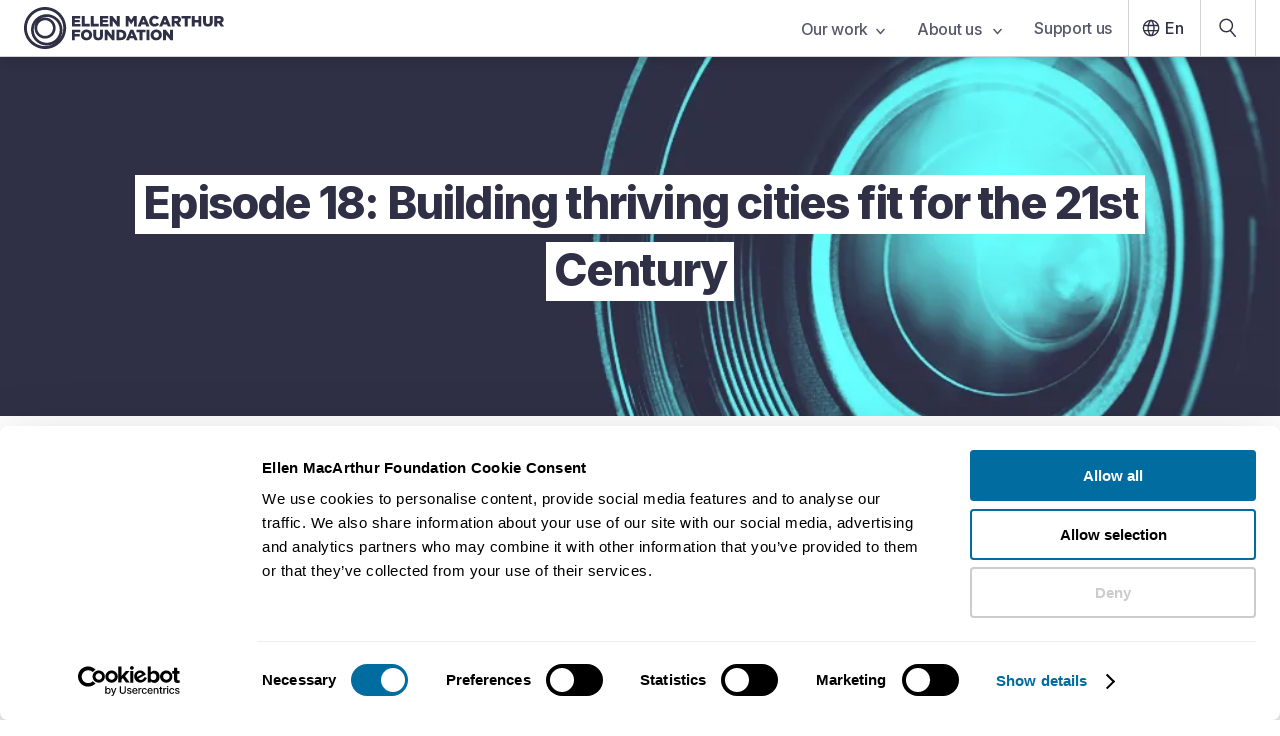

--- FILE ---
content_type: text/html; charset=UTF-8
request_url: https://www.ellenmacarthurfoundation.org/videos/building-thriving-cities-fit-for-the-21st-century
body_size: 30633
content:
<!DOCTYPE html><html lang="en-GB"><head><meta charSet="utf-8"/><meta http-equiv="x-ua-compatible" content="ie=edge"/><meta name="viewport" content="width=device-width, initial-scale=1, shrink-to-fit=no"/><meta name="referrer" content="origin"/><meta name="generator" content="Gatsby 5.14.6"/><meta name="theme-color" content="#2f2f46"/><meta data-react-helmet="true" name="description" content="Streamed on 3rd November 2020"/><meta data-react-helmet="true" name="facebook-domain-verification" content="izukwa67afzku3qykvvabwk1l0pvlj"/><meta data-react-helmet="true" property="og:title" content="Building Thriving Cities Fit for the 21st Century"/><meta data-react-helmet="true" property="og:type" content="article"/><meta data-react-helmet="true" property="og:description" content="Streamed on 3rd November 2020"/><meta data-react-helmet="true" property="og:image" content="https://images.ctfassets.net/isq5xwjfoz2m/7bz2rvTjK37e9AuFoVWZ3H/fa1dc3140f4b990fce4f64b2b4fb9872/MP_-_CE_show.png"/><meta data-react-helmet="true" property="og:url" content="https://www.ellenmacarthurfoundation.org/videos/building-thriving-cities-fit-for-the-21st-century"/><meta data-react-helmet="true" name="twitter:card" content="summary"/><meta data-react-helmet="true" name="twitter:title" content="Building Thriving Cities Fit for the 21st Century"/><meta data-react-helmet="true" name="twitter:description" content="Streamed on 3rd November 2020"/><meta data-react-helmet="true" name="twitter:image:src" content="https://images.ctfassets.net/isq5xwjfoz2m/7bz2rvTjK37e9AuFoVWZ3H/fa1dc3140f4b990fce4f64b2b4fb9872/MP_-_CE_show.png"/><style data-href="/styles.d2fc85ce951f37ca8f54.css" data-identity="gatsby-global-css">.glider,.glider-contain{margin:0 auto;position:relative}.glider,.glider-track{transform:translateZ(0)}.glider-dot,.glider-next,.glider-prev{border:0;outline:0;padding:0;-webkit-user-select:none;user-select:none}.glider-contain{width:100%}.glider{-webkit-overflow-scrolling:touch;-ms-overflow-style:none;overflow-y:hidden}.glider-track{display:flex;margin:0;padding:0;width:100%;z-index:1}.glider.draggable{cursor:grab;-webkit-user-select:none;user-select:none}.glider.draggable .glider-slide img{pointer-events:none;-webkit-user-select:none;user-select:none}.glider.drag{cursor:grabbing}.glider-slide{align-content:center;justify-content:center;min-width:150px;-webkit-user-select:none;user-select:none;width:100%}.glider-slide img{max-width:100%}.glider::-webkit-scrollbar{height:0;opacity:0}.glider-next,.glider-prev{background:0 0;color:#666;cursor:pointer;font-size:40px;left:-23px;line-height:1;opacity:1;position:absolute;text-decoration:none;top:30%;transition:opacity .5s cubic-bezier(.17,.67,.83,.67),color .5s cubic-bezier(.17,.67,.83,.67);z-index:2}.glider-next:focus,.glider-next:hover,.glider-prev:focus,.glider-prev:hover{color:#ccc}.glider-next{left:auto;right:-23px}.glider-next.disabled,.glider-prev.disabled{color:#666;cursor:default;opacity:.25}.glider-hide{opacity:0}.glider-dots{display:flex;flex-wrap:wrap;justify-content:center;margin:0 auto;padding:0;-webkit-user-select:none;user-select:none}.glider-dot{background:#ccc;border-radius:999px;color:#ccc;cursor:pointer;display:block;height:12px;margin:7px;width:12px}.glider-dot:focus,.glider-dot:hover{background:#ddd}.glider-dot.active{background:#a89cc8}@media(max-width:36em){.glider::-webkit-scrollbar{-webkit-appearance:none;height:3px;opacity:1;width:7px}.glider::-webkit-scrollbar-thumb{background-color:#9c9c9c40;border-radius:99px;box-shadow:0 0 1px #ffffff40;opacity:1}}</style><link rel="icon" href="/favicon-32x32.png?v=8162460615cd27a599d2d1779d472d8d" type="image/png"/><link rel="icon" href="/favicon.svg?v=8162460615cd27a599d2d1779d472d8d" type="image/svg+xml"/><link rel="manifest" href="/manifest.webmanifest" crossorigin="anonymous"/><link rel="apple-touch-icon" sizes="48x48" href="/icons/icon-48x48.png?v=8162460615cd27a599d2d1779d472d8d"/><link rel="apple-touch-icon" sizes="72x72" href="/icons/icon-72x72.png?v=8162460615cd27a599d2d1779d472d8d"/><link rel="apple-touch-icon" sizes="96x96" href="/icons/icon-96x96.png?v=8162460615cd27a599d2d1779d472d8d"/><link rel="apple-touch-icon" sizes="144x144" href="/icons/icon-144x144.png?v=8162460615cd27a599d2d1779d472d8d"/><link rel="apple-touch-icon" sizes="192x192" href="/icons/icon-192x192.png?v=8162460615cd27a599d2d1779d472d8d"/><link rel="apple-touch-icon" sizes="256x256" href="/icons/icon-256x256.png?v=8162460615cd27a599d2d1779d472d8d"/><link rel="apple-touch-icon" sizes="384x384" href="/icons/icon-384x384.png?v=8162460615cd27a599d2d1779d472d8d"/><link rel="apple-touch-icon" sizes="512x512" href="/icons/icon-512x512.png?v=8162460615cd27a599d2d1779d472d8d"/><style>.gatsby-image-wrapper{position:relative;overflow:hidden}.gatsby-image-wrapper picture.object-fit-polyfill{position:static!important}.gatsby-image-wrapper img{bottom:0;height:100%;left:0;margin:0;max-width:none;padding:0;position:absolute;right:0;top:0;width:100%;object-fit:cover}.gatsby-image-wrapper [data-main-image]{opacity:0;transform:translateZ(0);transition:opacity .25s linear;will-change:opacity}.gatsby-image-wrapper-constrained{display:inline-block;vertical-align:top}</style><noscript><style>.gatsby-image-wrapper noscript [data-main-image]{opacity:1!important}.gatsby-image-wrapper [data-placeholder-image]{opacity:0!important}</style></noscript><script type="module">const e="undefined"!=typeof HTMLImageElement&&"loading"in HTMLImageElement.prototype;e&&document.body.addEventListener("load",(function(e){const t=e.target;if(void 0===t.dataset.mainImage)return;if(void 0===t.dataset.gatsbyImageSsr)return;let a=null,n=t;for(;null===a&&n;)void 0!==n.parentNode.dataset.gatsbyImageWrapper&&(a=n.parentNode),n=n.parentNode;const o=a.querySelector("[data-placeholder-image]"),r=new Image;r.src=t.currentSrc,r.decode().catch((()=>{})).then((()=>{t.style.opacity=1,o&&(o.style.opacity=0,o.style.transition="opacity 500ms linear")}))}),!0);</script><title data-react-helmet="true">Building Thriving Cities Fit for the 21st Century | Ellen MacArthur Foundation</title><link data-react-helmet="true" rel="preconnect" href="https://fonts.googleapis.com"/><link data-react-helmet="true" rel="preconnect" href="https://fonts.gstatic.com"/><link data-react-helmet="true" href="https://fonts.googleapis.com/css2?family=Inter:wght@200;400;500;600;700;800&amp;display=swap" rel="stylesheet"/><link data-react-helmet="true" rel="alternate" hrefLang="en-GB" href="https://www.ellenmacarthurfoundation.org/videos/building-thriving-cities-fit-for-the-21st-century"/><link data-react-helmet="true" rel="alternate" hrefLang="x-default" href="https://www.ellenmacarthurfoundation.org/videos/building-thriving-cities-fit-for-the-21st-century"/><link data-react-helmet="true" rel="canonical" href="https://www.ellenmacarthurfoundation.org/videos/building-thriving-cities-fit-for-the-21st-century"/><script data-react-helmet="true" data-cookieconsent="ignore">window.dataLayer = window.dataLayer || [];
        function gtag() { dataLayer.push(arguments); }
        if(localStorage.getItem('consentMode') === null) {
            gtag('consent', 'default', {
                'ad_personalization': 'denied',
                'ad_storage': 'denied',
                'ad_user_data': 'denied',
                'analytics_storage': 'denied',
                'personalization_storage': 'denied',
                'functionality_storage': 'denied',
                'security_storage': 'denied',
            });
            gtag('set', 'ads_data_redaction', true);
            gtag('set', 'url_passthrough', true);
        }</script><script data-react-helmet="true" id="google-tag-manager-script" data-cookieconsent="ignore">(function(w,d,s,l,i){
            w[l] = w[l] || [];
            w[l].push({'gtm.start': new Date().getTime(), event: 'gtm.js'});
            var f = d.getElementsByTagName(s)[0],
                j = d.createElement(s), dl = l != 'dataLayer' ? '&l='+l : '';
            j.async = true; j.src = 'https://www.googletagmanager.com/gtm.js?id='+i+dl;
            f.parentNode.insertBefore(j,f);
        })(window,document,'script','dataLayer','GTM-WFF6337');</script><script data-react-helmet="true" id="initiate-datalayer-script">(function () {
            function gatherText(body) {
              // Use a single safe read, then reuse it
              const txt = body?.innerText || '';
              return txt ? txt.split('\n').filter(Boolean).join(' ') : '';
            }
            function countWords(text) {
              return text ? text.trim().split(/\s+/).filter(Boolean).length : 0;
            }
            function getInterval(count) {
              const intervalStart = Math.floor(count / 500) * 500;
              return `${intervalStart}-${intervalStart + 500}`;
            }

            // Ensure dataLayer exists and is an array
            window.dataLayer = Array.isArray(window.dataLayer) ? window.dataLayer : [];

            try {
              const body = document.body || null;
              const innerText = body?.innerText || '';

              if (innerText) {
                const text = gatherText(body);
                window.dataLayer.push({
                  ...{"pageId":"5Su7LdVt5rbsgiB3XtFQ0l","event":"Page View","pageType":"standard page - video","lastUpdated":"September 24, 2025","topics":[{"title":"Cities"},{"title":"Built Environment"}],"geography":null},
                  wordCount: getInterval(countWords(text)),
                });
              } else {
                window.dataLayer.push({
                  ...{"pageId":"5Su7LdVt5rbsgiB3XtFQ0l","event":"Page View","pageType":"standard page - video","lastUpdated":"September 24, 2025","topics":[{"title":"Cities"},{"title":"Built Environment"}],"geography":null},
                  wordCount: '0',
                });
              }
            } catch (e) {
              // Never let this break the page
              console.warn('initiate-datalayer-script error:', e);
              window.dataLayer.push({
                ...{"pageId":"5Su7LdVt5rbsgiB3XtFQ0l","event":"Page View","pageType":"standard page - video","lastUpdated":"September 24, 2025","topics":[{"title":"Cities"},{"title":"Built Environment"}],"geography":null},
                wordCount: '0',
                dl_error: 'innerText_failed',
              });
            }
          })();</script><script data-react-helmet="true" id="adobe-viewer-script" src="https://acrobatservices.adobe.com/view-sdk/viewer.js"></script><script data-react-helmet="true" id="activecampaign-diffuser" data-cookieconsent="marketing">(function(e,t,o,n,p,r,i){e.visitorGlobalObjectAlias=n;e[e.visitorGlobalObjectAlias]=e[e.visitorGlobalObjectAlias]||function(){(e[e.visitorGlobalObjectAlias].q=e[e.visitorGlobalObjectAlias].q||[]).push(arguments)};e[e.visitorGlobalObjectAlias].l=(new Date).getTime();r=t.createElement("script");r.src=o;r.async=true;i=t.getElementsByTagName("script")[0];i.parentNode.insertBefore(r,i)})(window,document,"https://diffuser-cdn.app-us1.com/diffuser/diffuser.js","vgo");
          vgo('setAccount', '612925126');
          vgo('setTrackByDefault', false);
          vgo('process');</script><script data-react-helmet="true" type="application/ld+json">[{"@context":"https://schema.org","@type":"VideoObject","name":"Building Thriving Cities Fit for the 21st Century | The Circular Economy Show Episode 18","embedUrl":"https://www.youtube.com/embed/scIOhiB829c","thumbnailUrl":"https://i.ytimg.com/vi/scIOhiB829c/maxresdefault.jpg","description":"Powered by Restream https://restream.io/\n\nWe need alternative ways of economic thinking to solve our current challenges. Is it possible to include both people’s wellbeing and planetary boundaries whilst striving for a thriving economy? Kate Raworth, the author of Doughnut Economics: 7 ways to think like a 21st-century economist will be joining us to discuss the framework's role in shaping circular economy policies and business practices at city level. From Europe to Costa Rica, countries and cities around the world are reaching out to align their development strategies with it. To demonstrate, we will draw upon insights from Amsterdam, a city that recently implemented and published their Doughnut City Portrait during the Covid-19 pandemic.\n\nYou can catch up on previous episodes here:\nhttps://www.ellenmacarthurfoundation.org/our-work/activities/live-online-events\n\nMore on C-19 economic recovery: https://www.ellenmacarthurfoundation.org/our-work/activities/covid-19\n------\nThank you for watching this video. The Ellen MacArthur Foundation is a UK charity working on business, learning, insights & analysis, and communications to accelerate the transition towards the circular economy. \n\nFind out more about our work here: www.ellenmacarthurfoundation.org\n------\nFollow us online on these channels:\n\nInstagram: https://www.instagram.com/ellenmacarthurfoundation/\nFacebook: http://facebook.com/EllenMacArthurFoundation/\nLinkedIn: https://www.linkedin.com/company/ellenmacarthurfoundation/ \nWebsite: https:/www.ellenmacarthurfoundation.org","uploadDate":"2020-11-03T12:48:23Z","duration":"PT43M41S"}]</script><link rel="sitemap" type="application/xml" href="/sitemaps/en/sitemap-index.xml"/><link rel="sitemap" type="application/xml" href="/sitemaps/pt/sitemap-index.xml"/><link rel="sitemap" type="application/xml" href="/sitemaps/es/sitemap-index.xml"/></head><body><div id="___gatsby"><div style="outline:none" tabindex="-1" id="gatsby-focus-wrapper"><style data-emotion="css um6ebl">.css-um6ebl .e1q7skra0{display:none;}@media screen and (min-width: 768px){.css-um6ebl .e1q7skra0{display:block;}}@media print{.css-um6ebl .eg6tcbe6,.css-um6ebl .esk06pa0,.css-um6ebl .e1q7skra0,.css-um6ebl .main-container .main-content-container{padding:0;}}</style><div class="css-um6ebl e3qmgde0"><style data-emotion="css-global 1dcnhii">*{font-family:'Inter',sans-serif;color:#2f2f46;box-sizing:border-box;margin:0;padding:0;}font{color:inherit;}body{-webkit-font-smoothing:antialiased;-moz-osx-font-smoothing:grayscale;text-rendering:optimizeLegibility;overflow-x:hidden;}html{font-size:62.5%;line-height:1.2;}@media screen and (max-width: 320px){html{min-width:320px;overflow-x:scroll;}}html .italic{font-style:italic;}html .underline{-webkit-text-decoration:underline;text-decoration:underline;}html .font-weight-1,html .font-weight-1 .underline,html .font-weight-1 .italic{font-weight:700;}.disable-scroll{overflow:hidden;}</style><style data-emotion="css 1it06pc">.css-1it06pc{position:fixed;top:0;left:0;right:0;z-index:999;}</style><nav aria-label="Main navigation" class="css-1it06pc eg6tcbe6"><style data-emotion="css nbzlys">.css-nbzlys{box-shadow:0px 5px 10px rgba(0, 0, 0, 0.1);border-bottom:1px solid lightGrey;position:relative;z-index:8;background-color:white;}</style><div class="css-nbzlys eg6tcbe5"><style data-emotion="css 15looos">.css-15looos{padding-left:1.6rem;display:-webkit-box;display:-webkit-flex;display:-ms-flexbox;display:flex;-webkit-align-items:center;-webkit-box-align:center;-ms-flex-align:center;align-items:center;-webkit-box-pack:justify;-webkit-justify-content:space-between;justify-content:space-between;max-width:130rem;margin:0 auto;}@media screen and (min-width: 768px){.css-15looos{padding:0 2.4rem;}}</style><div class="css-15looos eg6tcbe4"><a data-testid="nav-bar-home-link" data-gtm-id="nav-bar-home-link" href="/"><style data-emotion="css un7dxp">.css-un7dxp .e85f32t4,.css-un7dxp .e85f32t3{position:relative;}.css-un7dxp .e85f32t4{display:block;}@media screen and (min-width: 768px){.css-un7dxp .e85f32t4{display:none;}}@media screen and (min-width: 1000px){.css-un7dxp .e85f32t4{display:block;}}.css-un7dxp .e85f32t3{display:none;}@media screen and (min-width: 768px){.css-un7dxp .e85f32t3{display:block;}}@media screen and (min-width: 1000px){.css-un7dxp .e85f32t3{display:none;}}</style><span class="css-un7dxp e85f32t2"><style data-emotion="css s5xdrg">.css-s5xdrg{display:-webkit-box;display:-webkit-flex;display:-ms-flexbox;display:flex;-webkit-align-items:center;-webkit-box-align:center;-ms-flex-align:center;align-items:center;}</style><svg width="200" height="42" viewBox="0 0 200 42" fill="none" xmlns="http://www.w3.org/2000/svg" class="css-s5xdrg e85f32t4" aria-label="EMF logo" data-testid="logo-atom"><path d="M47.8867 8.97656H56.3026V11.4342H50.7564V13.0138H55.7793V15.291H50.7564V16.9428H56.375V19.4004H47.8867V8.97656Z" fill="#2f2f46"></path><path d="M57.7559 8.97656H60.6537V16.8666H65.7209V19.3964H57.7559V8.97656Z" fill="#2f2f46"></path><path d="M66.8438 8.97656H69.7416V16.8666H74.8088V19.3964H66.8438V8.97656Z" fill="#2f2f46"></path><path d="M75.9316 8.97656H84.3475V11.4342H78.8013V13.0138H83.8243V15.291H78.8013V16.9428H84.4199V19.4004H75.9316V8.97656Z" fill="#2f2f46"></path><path d="M85.7852 8.97656H88.4898L92.7963 14.4852V8.97656H95.666V19.4004H93.1264L88.6589 13.6833V19.4004H85.7892V8.97656H85.7852Z" fill="#2f2f46"></path><path d="M101.662 8.97656H104.725L107.221 13.0098L109.716 8.97656H112.779V19.4004H109.893V13.4147L107.217 17.496H107.156L104.496 13.4468V19.4004H101.654V8.97656H101.662Z" fill="#2f2f46"></path><path d="M118.135 8.9043H120.928L125.384 19.4003H122.277L121.516 17.54H117.479L116.73 19.4003H113.68L118.135 8.9043ZM120.675 15.2909L119.508 12.3281L118.328 15.2909H120.675Z" fill="#2f2f46"></path><path d="M125.135 14.2199V14.1919C125.135 11.1529 127.481 8.77148 130.649 8.77148C132.786 8.77148 134.162 9.66553 135.088 10.9445L132.907 12.6283C132.307 11.8826 131.623 11.4055 130.621 11.4055C129.156 11.4055 128.125 12.6403 128.125 14.1598V14.1879C128.125 15.7514 129.156 16.9702 130.621 16.9702C131.711 16.9702 132.355 16.4651 132.983 15.7033L135.165 17.2509C134.178 18.606 132.846 19.6042 130.532 19.6042C127.542 19.6042 125.135 17.327 125.135 14.2159V14.2199Z" fill="#2f2f46"></path><path d="M139.637 8.9043H142.43L146.886 19.4003H143.779L143.018 17.54H138.981L138.232 19.4003H135.182L139.637 8.9043ZM142.177 15.2909L141.01 12.3281L139.83 15.2909H142.177Z" fill="#2f2f46"></path><path d="M147.682 8.97656H152.628C154.226 8.97656 155.333 9.39352 156.037 10.1071C156.649 10.7045 156.963 11.5063 156.963 12.5327V12.5608C156.963 14.1524 156.11 15.2108 154.81 15.7601L157.305 19.3924H153.956L151.847 16.2372H150.576V19.3924H147.678V8.97656H147.682ZM152.495 13.98C153.481 13.98 154.049 13.5029 154.049 12.7452V12.7171C154.049 11.8992 153.449 11.4823 152.479 11.4823H150.58V13.984H152.491L152.495 13.98Z" fill="#2f2f46"></path><path d="M160.758 11.5103H157.619V8.98047H166.796V11.5103H163.656V19.4003H160.758V11.5103Z" fill="#2f2f46"></path><path d="M167.846 8.97656H170.744V12.8775H174.466V8.97656H177.364V19.4004H174.466V15.4393H170.744V19.4004H167.846V8.97656Z" fill="#2f2f46"></path><path d="M179.059 14.8298V8.98047H182.005V14.7737C182.005 16.2771 182.765 16.9908 183.933 16.9908C185.1 16.9908 185.86 16.3052 185.86 14.8459V8.98047H188.807V14.7577C188.807 18.1214 186.879 19.5967 183.904 19.5967C180.93 19.5967 179.063 18.0933 179.063 14.8338L179.059 14.8298Z" fill="#2f2f46"></path><path d="M190.377 8.97656H195.324C196.921 8.97656 198.028 9.39352 198.733 10.1071C199.344 10.7045 199.658 11.5063 199.658 12.5327V12.5608C199.658 14.1524 198.805 15.2108 197.505 15.7601L200 19.3924H196.652L194.543 16.2372H193.271V19.3924H190.373V8.97656H190.377ZM195.191 13.98C196.177 13.98 196.744 13.5029 196.744 12.7452V12.7171C196.744 11.8992 196.145 11.4823 195.175 11.4823H193.275V13.984H195.187L195.191 13.98Z" fill="#2f2f46"></path><path d="M47.8867 22.7442H56.2583V25.274H50.7886V27.0461H55.7351V29.4436H50.7886V33.1641H47.8907V22.7402L47.8867 22.7442Z" fill="#2f2f46"></path><path d="M56.875 27.9875V27.9595C56.875 24.9686 59.2979 22.5391 62.5258 22.5391C65.7537 22.5391 68.1444 24.9365 68.1444 27.9274V27.9554C68.1444 30.9463 65.7215 33.3758 62.4936 33.3758C59.2657 33.3758 56.875 30.9784 56.875 27.9875ZM65.1862 27.9875V27.9595C65.1862 26.456 64.0955 25.145 62.4936 25.145C60.8917 25.145 59.8493 26.4239 59.8493 27.9274V27.9554C59.8493 29.4589 60.94 30.7699 62.5258 30.7699C64.1116 30.7699 65.1862 29.491 65.1862 27.9875Z" fill="#2f2f46"></path><path d="M69.2949 28.5974V22.748H72.2411V28.5413C72.2411 30.0447 73.0018 30.7584 74.1689 30.7584C75.3361 30.7584 76.0968 30.0728 76.0968 28.6135V22.748H79.043V28.5253C79.043 31.8889 77.1151 33.3643 74.1408 33.3643C71.1665 33.3643 69.2989 31.8609 69.2989 28.6014L69.2949 28.5974Z" fill="#2f2f46"></path><path d="M80.6562 22.7441H83.3609L87.6674 28.2527V22.7441H90.5371V33.168H87.9975L83.53 27.4509V33.168H80.6603V22.7441H80.6562Z" fill="#2f2f46"></path><path d="M92.3926 22.7442H96.4294C100.164 22.7442 102.334 24.8891 102.334 27.896V27.9241C102.334 30.931 100.136 33.1641 96.3691 33.1641H92.3926V22.7402V22.7442ZM96.4737 30.6062C98.2084 30.6062 99.3595 29.652 99.3595 27.9722V27.9441C99.3595 26.2763 98.2084 25.3101 96.4737 25.3101H95.2945V30.6102H96.4737V30.6062Z" fill="#2f2f46"></path><path d="M106.459 22.6719H109.253L113.708 33.1679H110.601L109.84 31.3076H105.803L105.055 33.1679H102.004L106.459 22.6719ZM108.999 29.0585L107.832 26.0957L106.653 29.0585H108.999Z" fill="#2f2f46"></path><path d="M115.52 25.2778H112.381V22.748H121.557V25.2778H118.418V33.1679H115.52V25.2778Z" fill="#2f2f46"></path><path d="M122.514 22.7441H125.428V33.168H122.514V22.7441Z" fill="#2f2f46"></path><path d="M126.584 27.9875V27.9595C126.584 24.9686 129.007 22.5391 132.235 22.5391C135.463 22.5391 137.853 24.9365 137.853 27.9274V27.9554C137.853 30.9463 135.43 33.3758 132.203 33.3758C128.975 33.3758 126.584 30.9784 126.584 27.9875ZM134.895 27.9875V27.9595C134.895 26.456 133.804 25.145 132.203 25.145C130.601 25.145 129.558 26.4239 129.558 27.9274V27.9554C129.558 29.4589 130.649 30.7699 132.235 30.7699C133.821 30.7699 134.895 29.491 134.895 27.9875Z" fill="#2f2f46"></path><path d="M139.064 22.7441H141.769L146.076 28.2527V22.7441H148.945V33.168H146.406L141.938 27.4509V33.168H139.068V22.7441H139.064Z" fill="#2f2f46"></path><path d="M21.0819 42C9.45826 42 0 32.5785 0 21C0 9.42154 9.45826 0 21.0819 0C32.7055 0 42.1637 9.42154 42.1637 21C42.1637 32.5785 32.7055 42 21.0819 42ZM21.0819 2.84651C11.032 2.84651 2.8576 10.9891 2.8576 21C2.8576 31.0109 11.032 39.1535 21.0819 39.1535C31.1318 39.1535 39.3061 31.0109 39.3061 21C39.3061 10.9891 31.1277 2.84651 21.0819 2.84651ZM22.7401 38.5401C14.0506 38.5401 6.97899 31.496 6.97899 22.8402C6.97899 14.1844 14.0465 7.14032 22.7401 7.14032C31.4336 7.14032 38.5012 14.1844 38.5012 22.8402C38.5012 31.496 31.4296 38.5401 22.7401 38.5401ZM22.7401 9.90664C15.58 9.90664 9.7561 15.7079 9.7561 22.8402C9.7561 29.9725 15.58 35.7738 22.7401 35.7738C29.9002 35.7738 35.7241 29.9725 35.7241 22.8402C35.7241 15.7079 29.9002 9.90664 22.7401 9.90664ZM21.0819 31.6163C15.2459 31.6163 10.4967 26.8855 10.4967 21.0722C10.4967 15.2589 15.2459 10.5281 21.0819 10.5281C26.9178 10.5281 31.6671 15.2589 31.6671 21.0722C31.6671 26.8855 26.9178 31.6163 21.0819 31.6163ZM21.0819 13.2142C16.7311 13.2142 13.1933 16.7383 13.1933 21.0722C13.1933 25.4061 16.7311 28.9301 21.0819 28.9301C25.4327 28.9301 28.9705 25.4061 28.9705 21.0722C28.9705 16.7383 25.4327 13.2142 21.0819 13.2142Z" fill="#2f2f46"></path></svg><svg class="css-s5xdrg e85f32t3" width="36" height="36" viewBox="0 0 36 36" fill="#2f2f46" xmlns="http://www.w3.org/2000/svg" aria-label="EMF Circles logo"><path d="M18 36C8.07457 36 0 27.9246 0 17.9982C0 8.07536 8.07457 0 18 0C27.9254 0 36 8.07536 36 17.9982C35.9965 27.9246 27.9219 36 18 36ZM18 2.44098C9.42033 2.44098 2.43721 9.42125 2.43721 17.9982C2.43721 26.5787 9.42033 33.559 17.9965 33.559C26.5726 33.559 33.5557 26.5787 33.5557 17.9982C33.5557 9.42125 26.5761 2.44098 18 2.44098ZM19.4129 33.0362C11.9918 33.0362 5.95526 26.9991 5.95526 19.5773C5.95526 12.159 11.9918 6.11834 19.4129 6.11834C26.834 6.11834 32.8705 12.1554 32.8705 19.5773C32.8705 26.9991 26.834 33.0362 19.4129 33.0362ZM19.4129 8.4922C13.3022 8.4922 8.32889 13.466 8.32889 19.5773C8.32889 25.6921 13.3022 30.6659 19.4129 30.6659C25.5271 30.6659 30.5004 25.6921 30.5004 19.5773C30.5004 13.466 25.5271 8.4922 19.4129 8.4922ZM17.9965 27.1016C13.0126 27.1016 8.95761 23.0462 8.95761 18.0618C8.95761 13.081 13.0126 9.02561 17.9965 9.02561C22.9804 9.02561 27.0318 13.081 27.0318 18.0618C27.0318 23.0462 22.9804 27.1016 17.9965 27.1016ZM17.9965 11.3288C14.2841 11.3288 11.2606 14.3527 11.2606 18.0654C11.2606 21.778 14.2841 24.8019 17.9965 24.8019C21.7088 24.8019 24.7323 21.778 24.7323 18.0654C24.7323 14.3491 21.7088 11.3288 17.9965 11.3288Z" fill="#2f2f46"></path></svg></span></a><style data-emotion="css oph5xp">.css-oph5xp{display:none;}@media screen and (min-width: 768px){.css-oph5xp{display:-webkit-box;display:-webkit-flex;display:-ms-flexbox;display:flex;-webkit-align-items:center;-webkit-box-align:center;-ms-flex-align:center;align-items:center;}}</style><div class="css-oph5xp eg6tcbe3"><style data-emotion="css zobnp5">.css-zobnp5{list-style:none;display:-webkit-box;display:-webkit-flex;display:-ms-flexbox;display:flex;}</style><div class="css-zobnp5 e1w0mdbw2"><div><style data-emotion="css kuk1p3">.css-kuk1p3{font-weight:500;position:relative;background-color:transparent;border:0;padding-right:1.6rem;padding-left:1.6rem;padding-top:1.9rem;padding-bottom:2rem;height:5.6rem;letter-spacing:-0.02em;font-size:1.6rem;-webkit-user-select:none;-moz-user-select:none;-ms-user-select:none;user-select:none;color:#2f2f46;-webkit-font-smoothing:subpixel-antialiased;opacity:0.8;}.css-kuk1p3:hover{opacity:1;cursor:pointer;}</style><button id="tab-6w4349icIHnnkkGRyF3IGg" value="6w4349icIHnnkkGRyF3IGg" data-gtm-id="main-nav-link-our-work" data-testid="nav-bar-links" class="css-kuk1p3 e1w0mdbw1">Our work<style data-emotion="css 13xtbpe">.css-13xtbpe{margin-left:0.8rem;}</style><svg class="css-13xtbpe e4lopby1" width="9" height="7" viewBox="0 0 9 7" fill="none" aria-label="Down arrow icon" xmlns="http://www.w3.org/2000/svg"><path d="M1 1.5L4.5 5.5L8 1.5" stroke="#2f2f46" stroke-width="1.5" stroke-linecap="round" stroke-linejoin="round"></path></svg></button></div><div><button id="tab-QOHoy9Gh9WdRHCbROgcRI" value="QOHoy9Gh9WdRHCbROgcRI" data-gtm-id="main-nav-link-about-us-" data-testid="nav-bar-links" class="css-kuk1p3 e1w0mdbw1">About us <svg class="css-13xtbpe e4lopby1" width="9" height="7" viewBox="0 0 9 7" fill="none" aria-label="Down arrow icon" xmlns="http://www.w3.org/2000/svg"><path d="M1 1.5L4.5 5.5L8 1.5" stroke="#2f2f46" stroke-width="1.5" stroke-linecap="round" stroke-linejoin="round"></path></svg></button></div><div><style data-emotion="css d8s5vi">.css-d8s5vi{display:block;-webkit-text-decoration:none;text-decoration:none;font-weight:500;position:relative;background-color:transparent;border:0;padding-right:1.6rem;padding-left:1.6rem;padding-top:1.9rem;padding-bottom:2rem;height:5.6rem;letter-spacing:-0.02em;font-size:1.6rem;-webkit-user-select:none;-moz-user-select:none;-ms-user-select:none;user-select:none;color:#2f2f46;-webkit-font-smoothing:subpixel-antialiased;opacity:0.8;}.css-d8s5vi:hover{opacity:1;cursor:pointer;}</style><a id="tab-donate" data-gtm-id="main-nav-link-support-us" data-testid="nav-bar-links" textColor="#2f2f46" class="css-d8s5vi e1w0mdbw0" href="/funding-and-support/donations">Support us</a></div></div><style data-emotion="css bjn8wh">.css-bjn8wh{position:relative;}</style><div class="css-bjn8wh e1sdw7qz4"><style data-emotion="css 1yugrs6">.css-1yugrs6{font-weight:500;background:transparent;border:0;display:-webkit-box;display:-webkit-flex;display:-ms-flexbox;display:flex;-webkit-align-items:center;-webkit-box-align:center;-ms-flex-align:center;align-items:center;padding-left:0.8rem;padding-right:16px;padding-top:1.4rem;padding-bottom:1.4rem;border-left:1px solid lightGrey;height:5.6rem;font-size:1.6rem;color:#2f2f46;}.css-1yugrs6:hover{cursor:pointer;}</style><button data-gtm-id="main-nav-link-lang" class="css-1yugrs6 e1sdw7qz2"><svg class="css-0 e4lopby7" width="28" height="28" viewBox="0 0 40 40" fill="#2f2f46" aria-label="Globe icon" xmlns="http://www.w3.org/2000/svg"><path d="M28.4002 15.484H28.8343L28.6165 15.1086C27.4292 13.0618 25.5369 11.4847 23.2607 10.7053L22.6557 10.4982L22.9598 11.0607C23.6725 12.3793 24.2142 13.807 24.6016 15.297L24.6502 15.484H24.8435H28.4002ZM20.2622 10.3108L20.057 10.0158L19.8518 10.3108C18.8301 11.779 18.0347 13.4127 17.5145 15.1628L17.419 15.484H17.7541H22.3598H22.6949L22.5995 15.1628C22.0793 13.4127 21.2838 11.779 20.2622 10.3108ZM10.483 22.5305L10.5313 22.7181H10.7251H14.8002H15.0848L15.0482 22.4359C14.9467 21.6539 14.8815 20.8632 14.8815 20.0567C14.8815 19.2502 14.9467 18.4591 15.0424 17.6757L15.0766 17.3954H14.7942H10.7251H10.5313L10.483 17.583C10.2793 18.373 10.1616 19.2018 10.1616 20.0567C10.1616 20.9117 10.2793 21.7405 10.483 22.5305ZM11.7077 24.6294H11.2737L11.4914 25.0049C12.6785 27.0513 14.5707 28.6347 16.8473 29.4142L17.4506 29.6208L17.1484 29.0592C16.4355 27.7343 15.8938 26.3064 15.5064 24.8165L15.4577 24.6294H15.2644H11.7077ZM15.2644 15.484H15.4577L15.5064 15.297C15.8938 13.807 16.4355 12.3792 17.1484 11.0543L17.4506 10.4927L16.8473 10.6993C14.5707 11.4788 12.6785 13.0621 11.4914 15.1086L11.2737 15.484H11.7077H15.2644ZM19.8514 29.8021L20.057 30.0994L20.2626 29.8021C21.2779 28.3342 22.0731 26.701 22.5992 24.9514L22.6961 24.6294H22.3598H17.7541H17.4179L17.5147 24.9514C18.0408 26.701 18.8361 28.3342 19.8514 29.8021ZM22.8783 22.7181H23.0946L23.1257 22.504C23.2413 21.7068 23.3212 20.8923 23.3212 20.0567C23.3212 19.2211 23.2413 18.4067 23.1257 17.6095L23.0946 17.3954H22.8783H17.2357H17.0194L16.9883 17.6095C16.8727 18.4067 16.7928 19.2211 16.7928 20.0567C16.7928 20.8923 16.8727 21.7068 16.9883 22.504L17.0194 22.7181H17.2357H22.8783ZM22.9656 29.0532L22.663 29.6154L23.2669 29.4081C25.5371 28.6287 27.4291 27.0516 28.6222 25.0054L28.8414 24.6294H28.4063H24.8495H24.6562L24.6076 24.8165C24.2203 26.3062 23.6786 27.7281 22.9656 29.0532ZM25.0656 22.4378L25.0313 22.7181H25.3137H29.3829H29.5751L29.6245 22.5323C29.8347 21.7411 29.9524 20.9117 29.9524 20.0567C29.9524 19.2006 29.8283 18.3717 29.625 17.583L29.5766 17.3954H29.3829H25.3137H25.0292L25.0658 17.6776C25.1673 18.4596 25.2325 19.2503 25.2325 20.0567C25.2325 20.8623 25.1614 21.6529 25.0656 22.4378ZM8.25024 20.0567C8.25024 13.5333 13.5278 8.25 20.051 8.25C26.5744 8.25 31.8637 13.5336 31.8637 20.0567C31.8637 26.5799 26.5744 31.8635 20.051 31.8635C13.5278 31.8635 8.25024 26.5802 8.25024 20.0567Z" fill="#2f2f46" stroke="none" stroke-width="0.5"></path></svg>En</button></div><style data-emotion="css p5k61d">.css-p5k61d{display:block;height:58px;width:50px;display:-webkit-box;display:-webkit-flex;display:-ms-flexbox;display:flex;-webkit-align-items:center;-webkit-box-align:center;-ms-flex-align:center;align-items:center;-webkit-box-pack:center;-ms-flex-pack:center;-webkit-justify-content:center;justify-content:center;border-left:0;border-right:0;}@media screen and (min-width: 768px){.css-p5k61d{border-left:1px solid lightGrey;border-right:1px solid lightGrey;height:5.6rem;width:5.6rem;}.css-p5k61d:hover{background-color:#2f2f46;border-left:1px solid #2f2f46;border-right:1px solid #2f2f46;}.css-p5k61d:hover svg path{fill:white;}}</style><a tabindex="0" data-testid="search-nav-link" data-gtm-id="search-nav-link" aria-label="Search our content" class="css-p5k61d eg6tcbe1" href="/explore"><style data-emotion="css vkjcd7">.css-vkjcd7{-webkit-transition:0.3s ease-in-out;transition:0.3s ease-in-out;}</style><svg class="css-vkjcd7 e4lopby2" width="26" height="26" viewBox="0 0 36 36" fill="none" aria-label="Search icon" xmlns="http://www.w3.org/2000/svg" role="img"><title></title><path fill-rule="evenodd" clip-rule="evenodd" d="M8 14.5658C8 10.3873 11.3873 7 15.5658 7C19.7442 7 23.1315 10.3873 23.1315 14.5658C23.1315 18.7442 19.7442 22.1315 15.5658 22.1315C11.3873 22.1315 8 18.7442 8 14.5658ZM15.5658 5C10.2827 5 6 9.28274 6 14.5658C6 19.8488 10.2827 24.1315 15.5658 24.1315C17.5052 24.1315 19.3099 23.5543 20.8173 22.5624C20.8207 22.5665 20.8241 22.5705 20.8276 22.5746L27.4327 30.2809C27.7921 30.7002 28.4234 30.7488 28.8427 30.3894C29.262 30.0299 29.3106 29.3986 28.9512 28.9793L22.3647 21.2947C24.0752 19.5665 25.1315 17.1895 25.1315 14.5658C25.1315 9.28274 20.8488 5 15.5658 5Z" fill="#2f2f46"></path></svg></a></div><style data-emotion="css 1k7aad6">.css-1k7aad6{display:-webkit-box;display:-webkit-flex;display:-ms-flexbox;display:flex;-webkit-align-items:center;-webkit-box-align:center;-ms-flex-align:center;align-items:center;}@media screen and (min-width: 768px){.css-1k7aad6{display:none;}}</style><div class="css-1k7aad6 eg6tcbe2"><a data-testid="search-mobile-nav-link" data-gtm-id="search-nav-link" aria-label="Search our content" class="css-p5k61d eg6tcbe1" href="/explore"><svg class="css-vkjcd7 e4lopby2" width="26" height="26" viewBox="0 0 36 36" fill="none" aria-label="Search icon" xmlns="http://www.w3.org/2000/svg" role="img"><title></title><path fill-rule="evenodd" clip-rule="evenodd" d="M8 14.5658C8 10.3873 11.3873 7 15.5658 7C19.7442 7 23.1315 10.3873 23.1315 14.5658C23.1315 18.7442 19.7442 22.1315 15.5658 22.1315C11.3873 22.1315 8 18.7442 8 14.5658ZM15.5658 5C10.2827 5 6 9.28274 6 14.5658C6 19.8488 10.2827 24.1315 15.5658 24.1315C17.5052 24.1315 19.3099 23.5543 20.8173 22.5624C20.8207 22.5665 20.8241 22.5705 20.8276 22.5746L27.4327 30.2809C27.7921 30.7002 28.4234 30.7488 28.8427 30.3894C29.262 30.0299 29.3106 29.3986 28.9512 28.9793L22.3647 21.2947C24.0752 19.5665 25.1315 17.1895 25.1315 14.5658C25.1315 9.28274 20.8488 5 15.5658 5Z" fill="#2f2f46"></path></svg></a><style data-emotion="css hqd4dt">.css-hqd4dt{width:58px;height:58px;display:-webkit-box;display:-webkit-flex;display:-ms-flexbox;display:flex;-webkit-align-items:center;-webkit-box-align:center;-ms-flex-align:center;align-items:center;-webkit-box-pack:center;-ms-flex-pack:center;-webkit-justify-content:center;justify-content:center;}</style><div class="css-hqd4dt eg6tcbe0"><svg width="24" height="14" viewBox="0 0 24 14" fill="none" aria-label="Menu icon" xmlns="http://www.w3.org/2000/svg"><line x1="5" y1="1" x2="23" y2="1" stroke="#2f2f46" stroke-width="2" stroke-linecap="round"></line><line x1="1" y1="7" x2="23" y2="7" stroke="#2f2f46" stroke-width="2" stroke-linecap="round"></line><line x1="5" y1="13" x2="23" y2="13" stroke="#2f2f46" stroke-width="2" stroke-linecap="round"></line></svg></div></div></div></div></nav><style data-emotion="css 1bi7xzc">.css-1bi7xzc{padding-top:5.6rem;}@media screen and (min-width: 768px){.css-1bi7xzc{padding-top:0;}}</style><div class="css-1bi7xzc e3qmgde1"><style data-emotion="css ncih04">.css-ncih04{width:100%;text-align:center;margin-top:0px;}@media screen and (min-width: 768px){.css-ncih04{margin-top:56px;}}</style><div data-testid="standard-mast" class="css-ncih04 e1k1rix77"><style data-emotion="css r2e5g0">.css-r2e5g0{position:relative;height:30vh;min-height:26rem;display:-webkit-box;display:-webkit-flex;display:-ms-flexbox;display:flex;-webkit-flex-direction:column;-ms-flex-direction:column;flex-direction:column;-webkit-box-pack:center;-ms-flex-pack:center;-webkit-justify-content:center;justify-content:center;background-color:transparent;overflow:hidden;}@media screen and (min-width: 768px){.css-r2e5g0{min-height:30rem;height:50vh;}}</style><div data-testid="banner" role="banner" class="css-r2e5g0 e1k1rix76"><style data-emotion="css c1qqq">.css-c1qqq{display:block;position:absolute;top:0;left:0;width:100%;height:100%;}.css-c1qqq>div{height:100%!important;width:100%!important;}.css-c1qqq img{object-fit:cover!important;object-position:center!important;width:100%!important;height:100%!important;}</style><div data-testid="mast-bg-image" class="css-c1qqq e1k1rix73"><div data-gatsby-image-wrapper="" class="gatsby-image-wrapper gatsby-image-wrapper-constrained"><div style="max-width:1016px;display:block"><img alt="" role="presentation" aria-hidden="true" src="data:image/svg+xml;charset=utf-8,%3Csvg%20height=&#x27;424&#x27;%20width=&#x27;1016&#x27;%20xmlns=&#x27;http://www.w3.org/2000/svg&#x27;%20version=&#x27;1.1&#x27;%3E%3C/svg%3E" style="max-width:100%;display:block;position:static"/></div><img aria-hidden="true" data-placeholder-image="" style="opacity:1;transition:opacity 500ms linear" decoding="async" src="[data-uri]" alt=""/><picture><source type="image/avif" srcSet="https://images.ctfassets.net/isq5xwjfoz2m/7bz2rvTjK37e9AuFoVWZ3H/fa1dc3140f4b990fce4f64b2b4fb9872/MP_-_CE_show.png?w=254&amp;h=106&amp;q=80&amp;fm=avif 254w,https://images.ctfassets.net/isq5xwjfoz2m/7bz2rvTjK37e9AuFoVWZ3H/fa1dc3140f4b990fce4f64b2b4fb9872/MP_-_CE_show.png?w=508&amp;h=212&amp;q=80&amp;fm=avif 508w,https://images.ctfassets.net/isq5xwjfoz2m/7bz2rvTjK37e9AuFoVWZ3H/fa1dc3140f4b990fce4f64b2b4fb9872/MP_-_CE_show.png?w=1016&amp;h=424&amp;q=80&amp;fm=avif 1016w" sizes="(min-width: 1016px) 1016px, 100vw"/><source type="image/webp" srcSet="https://images.ctfassets.net/isq5xwjfoz2m/7bz2rvTjK37e9AuFoVWZ3H/fa1dc3140f4b990fce4f64b2b4fb9872/MP_-_CE_show.png?w=254&amp;h=106&amp;q=80&amp;fm=webp 254w,https://images.ctfassets.net/isq5xwjfoz2m/7bz2rvTjK37e9AuFoVWZ3H/fa1dc3140f4b990fce4f64b2b4fb9872/MP_-_CE_show.png?w=508&amp;h=212&amp;q=80&amp;fm=webp 508w,https://images.ctfassets.net/isq5xwjfoz2m/7bz2rvTjK37e9AuFoVWZ3H/fa1dc3140f4b990fce4f64b2b4fb9872/MP_-_CE_show.png?w=1016&amp;h=424&amp;q=80&amp;fm=webp 1016w" sizes="(min-width: 1016px) 1016px, 100vw"/><img data-gatsby-image-ssr="" data-main-image="" style="opacity:0" sizes="(min-width: 1016px) 1016px, 100vw" decoding="async" loading="eager" src="https://images.ctfassets.net/isq5xwjfoz2m/7bz2rvTjK37e9AuFoVWZ3H/fa1dc3140f4b990fce4f64b2b4fb9872/MP_-_CE_show.png?w=1016&amp;h=424&amp;q=80&amp;fm=png" srcSet="https://images.ctfassets.net/isq5xwjfoz2m/7bz2rvTjK37e9AuFoVWZ3H/fa1dc3140f4b990fce4f64b2b4fb9872/MP_-_CE_show.png?w=254&amp;h=106&amp;q=80&amp;fm=png 254w,https://images.ctfassets.net/isq5xwjfoz2m/7bz2rvTjK37e9AuFoVWZ3H/fa1dc3140f4b990fce4f64b2b4fb9872/MP_-_CE_show.png?w=508&amp;h=212&amp;q=80&amp;fm=png 508w,https://images.ctfassets.net/isq5xwjfoz2m/7bz2rvTjK37e9AuFoVWZ3H/fa1dc3140f4b990fce4f64b2b4fb9872/MP_-_CE_show.png?w=1016&amp;h=424&amp;q=80&amp;fm=png 1016w" alt="speaker"/></picture><noscript><picture><source type="image/avif" srcSet="https://images.ctfassets.net/isq5xwjfoz2m/7bz2rvTjK37e9AuFoVWZ3H/fa1dc3140f4b990fce4f64b2b4fb9872/MP_-_CE_show.png?w=254&amp;h=106&amp;q=80&amp;fm=avif 254w,https://images.ctfassets.net/isq5xwjfoz2m/7bz2rvTjK37e9AuFoVWZ3H/fa1dc3140f4b990fce4f64b2b4fb9872/MP_-_CE_show.png?w=508&amp;h=212&amp;q=80&amp;fm=avif 508w,https://images.ctfassets.net/isq5xwjfoz2m/7bz2rvTjK37e9AuFoVWZ3H/fa1dc3140f4b990fce4f64b2b4fb9872/MP_-_CE_show.png?w=1016&amp;h=424&amp;q=80&amp;fm=avif 1016w" sizes="(min-width: 1016px) 1016px, 100vw"/><source type="image/webp" srcSet="https://images.ctfassets.net/isq5xwjfoz2m/7bz2rvTjK37e9AuFoVWZ3H/fa1dc3140f4b990fce4f64b2b4fb9872/MP_-_CE_show.png?w=254&amp;h=106&amp;q=80&amp;fm=webp 254w,https://images.ctfassets.net/isq5xwjfoz2m/7bz2rvTjK37e9AuFoVWZ3H/fa1dc3140f4b990fce4f64b2b4fb9872/MP_-_CE_show.png?w=508&amp;h=212&amp;q=80&amp;fm=webp 508w,https://images.ctfassets.net/isq5xwjfoz2m/7bz2rvTjK37e9AuFoVWZ3H/fa1dc3140f4b990fce4f64b2b4fb9872/MP_-_CE_show.png?w=1016&amp;h=424&amp;q=80&amp;fm=webp 1016w" sizes="(min-width: 1016px) 1016px, 100vw"/><img data-gatsby-image-ssr="" data-main-image="" style="opacity:0" sizes="(min-width: 1016px) 1016px, 100vw" decoding="async" loading="eager" src="https://images.ctfassets.net/isq5xwjfoz2m/7bz2rvTjK37e9AuFoVWZ3H/fa1dc3140f4b990fce4f64b2b4fb9872/MP_-_CE_show.png?w=1016&amp;h=424&amp;q=80&amp;fm=png" srcSet="https://images.ctfassets.net/isq5xwjfoz2m/7bz2rvTjK37e9AuFoVWZ3H/fa1dc3140f4b990fce4f64b2b4fb9872/MP_-_CE_show.png?w=254&amp;h=106&amp;q=80&amp;fm=png 254w,https://images.ctfassets.net/isq5xwjfoz2m/7bz2rvTjK37e9AuFoVWZ3H/fa1dc3140f4b990fce4f64b2b4fb9872/MP_-_CE_show.png?w=508&amp;h=212&amp;q=80&amp;fm=png 508w,https://images.ctfassets.net/isq5xwjfoz2m/7bz2rvTjK37e9AuFoVWZ3H/fa1dc3140f4b990fce4f64b2b4fb9872/MP_-_CE_show.png?w=1016&amp;h=424&amp;q=80&amp;fm=png 1016w" alt="speaker"/></picture></noscript><script type="module">const t="undefined"!=typeof HTMLImageElement&&"loading"in HTMLImageElement.prototype;if(t){const t=document.querySelectorAll("img[data-main-image]");for(let e of t){e.dataset.src&&(e.setAttribute("src",e.dataset.src),e.removeAttribute("data-src")),e.dataset.srcset&&(e.setAttribute("srcset",e.dataset.srcset),e.removeAttribute("data-srcset"));const t=e.parentNode.querySelectorAll("source[data-srcset]");for(let e of t)e.setAttribute("srcset",e.dataset.srcset),e.removeAttribute("data-srcset");e.complete&&(e.style.opacity=1,e.parentNode.parentNode.querySelector("[data-placeholder-image]").style.opacity=0)}}</script></div></div><style data-emotion="css 7ocwv2">.css-7ocwv2{display:-webkit-box;display:-webkit-flex;display:-ms-flexbox;display:flex;-webkit-flex-direction:column;-ms-flex-direction:column;flex-direction:column;-webkit-align-items:center;-webkit-box-align:center;-ms-flex-align:center;align-items:center;-webkit-box-pack:center;-ms-flex-pack:center;-webkit-justify-content:center;justify-content:center;z-index:20;width:100%;height:100%;margin:0 auto;max-width:130rem;padding:0 4%;gap:2rem;}@media screen and (min-width: 768px){.css-7ocwv2{padding:0 2.4rem;gap:3.5rem;}}.css-7ocwv2 .e4d74su22{margin:0;width:90%;line-height:1.7;}@media screen and (min-width: 768px){.css-7ocwv2 .e4d74su22{line-height:1.5;}}.css-7ocwv2 .e4d74su22 span{font-weight:800;color:#2f2f46;background-color:white;box-shadow:0.8rem 0 0 white,-0.8rem 0 0 white;padding-bottom:2px;-webkit-box-decoration-break:clone;-webkit-box-decoration-break:clone;box-decoration-break:clone;}@media screen and (min-width: 768px){.css-7ocwv2 .e4d74su22 span{padding-bottom:4px;}}</style><div data-testid="mast-content-wrapper" class="css-7ocwv2 e1k1rix75"><style data-emotion="css 195m0xl">.css-195m0xl{font-weight:800;font-size:2.2rem;letter-spacing:-0.04em;}@media screen and (min-width: 768px){.css-195m0xl{font-size:3.8rem;}}@media screen and (min-width: 998px){.css-195m0xl{font-size:4.5rem;}}</style><h1 data-testid="mast-heading" class="css-195m0xl e4d74su22"><span>Episode 18: Building thriving cities fit for the 21st Century </span></h1></div></div><style data-emotion="css wmdifs">.css-wmdifs{border-bottom:1px dashed #ccc;}</style><div data-testid="utility-bar" role="region" aria-label="Utility Bar" class="css-wmdifs esv2g0o18"><style data-emotion="css crbx3x">.css-crbx3x{max-width:130rem;display:-webkit-box;display:-webkit-flex;display:-ms-flexbox;display:flex;-webkit-align-items:center;-webkit-box-align:center;-ms-flex-align:center;align-items:center;padding:12px 24px;min-height:60px;margin:0 auto;}@media screen and (max-width: 768px){.css-crbx3x{-webkit-flex-direction:column;-ms-flex-direction:column;flex-direction:column;-webkit-align-items:flex-start;-webkit-box-align:flex-start;-ms-flex-align:flex-start;align-items:flex-start;padding:16px 24px;row-gap:0.8rem;}}</style><div class="css-crbx3x esv2g0o17"><style data-emotion="css b4wyph">.css-b4wyph >span,.css-b4wyph >time{color:#2f2f46;font-size:1rem;}@media screen and (min-width: 768px){.css-b4wyph >span,.css-b4wyph >time{font-size:1.2rem;}}@media screen and (min-width: 998px){.css-b4wyph >span,.css-b4wyph >time{font-size:1.2rem;}}@media screen and (max-width: 768px){.css-b4wyph{-webkit-order:-1;-ms-flex-order:-1;order:-1;margin-right:none;}.css-b4wyph >span,.css-b4wyph >time{font-size:1.2rem;}@media screen and (min-width: 768px){.css-b4wyph >span,.css-b4wyph >time{font-size:1.4rem;}}@media screen and (min-width: 998px){.css-b4wyph >span,.css-b4wyph >time{font-size:1.4rem;}}}</style><div data-testid="publish-date" class="css-b4wyph esv2g0o12"><span>Published on</span> <time dateTime="2020-11-03T00:00:00.000Z">3 November 2020</time></div><style data-emotion="css fgrqqv">.css-fgrqqv{display:-webkit-box;display:-webkit-flex;display:-ms-flexbox;display:flex;-webkit-align-items:center;-webkit-box-align:center;-ms-flex-align:center;align-items:center;margin-left:auto;}@media screen and (max-width: 768px){.css-fgrqqv{width:100%;}}</style><div class="css-fgrqqv esv2g0o0"><style data-emotion="css 15zm0v3">.css-15zm0v3{display:-webkit-box;display:-webkit-flex;display:-ms-flexbox;display:flex;gap:8px;}@media screen and (max-width: 768px){.css-15zm0v3{display:none;}}</style><div data-testid="topics-container" role="region" aria-label="Related topics" class="css-15zm0v3 esv2g0o15"><style data-emotion="css 1mmj321">.css-1mmj321{display:-webkit-box;display:-webkit-flex;display:-ms-flexbox;display:flex;-webkit-align-items:center;-webkit-box-align:center;-ms-flex-align:center;align-items:center;padding:0em 0.6em;height:30px;border-radius:200px;border:1px solid #ccc;font-size:1.2rem;-webkit-text-decoration:none;text-decoration:none;white-space:nowrap;max-width:100%;}@media screen and (min-width: 768px){.css-1mmj321{font-size:1.4rem;}}@media screen and (min-width: 998px){.css-1mmj321{font-size:1.4rem;}}</style><a data-testid="topic-0" href="/explore?topics=Cities" data-gtm-id="pills-selector" rel="noreferrer" class="css-1mmj321 esv2g0o14">Cities</a><a data-testid="topic-1" href="/explore?topics=Built Environment" data-gtm-id="pills-selector" rel="noreferrer" class="css-1mmj321 esv2g0o14">Built environment</a></div></div></div></div></div><style data-emotion="css 25n25m">.css-25n25m .main-container{display:-webkit-box;display:-webkit-flex;display:-ms-flexbox;display:flex;max-width:130rem;-webkit-box-pack:center;-ms-flex-pack:center;-webkit-justify-content:center;justify-content:center;margin:0 auto;}.css-25n25m .main-container .main-content-container{min-width:32rem;width:calc(
        130rem + calc(2 * 1.8rem)
      );padding:2.4rem 4%;}@media screen and (min-width: 480px){.css-25n25m .main-container .main-content-container{padding:2.4rem 1.8036072144288577%;}}@media screen and (min-width: 768px){.css-25n25m .main-container .main-content-container{padding:2.4rem 1.8036072144288577%;}}@media screen and (min-width: 998px){.css-25n25m .main-container .main-content-container{padding:2.4rem 2.4rem 12rem 2.4rem;}}</style><div class="css-25n25m e1gss4np0"><div class="main-container"><div class="main-content-container" role="main"><style data-emotion="css 1iop540">.css-1iop540{display:grid;width:100%;margin:0 auto;max-width:130rem;-webkit-column-gap:4.347826086956522%;column-gap:4.347826086956522%;grid-template-columns:[col1-start] 1fr [col1-end col2-start] 1fr [col2-end col3-start] 1fr [col3-end col4-start] 1fr [col4-end];}@media screen and (min-width: 768px){.css-1iop540{-webkit-column-gap:1.6042780748663104%;column-gap:1.6042780748663104%;grid-template-columns:[col1-start] 1fr [col1-end col2-start] 1fr [col2-end col3-start] 1fr [col3-end col4-start] 1fr [col4-end col5-start] 1fr [col5-end col6-start] 1fr [col6-end col7-start] 1fr [col7-end col8-start] 1fr [col8-end];}}@media screen and (min-width: 1000px){.css-1iop540{-webkit-column-gap:1.6042780748663104%;column-gap:1.6042780748663104%;grid-template-columns:[col1-start] 1fr [col1-end col2-start] 1fr [col2-end col3-start] 1fr [col3-end col4-start] 1fr [col4-end col5-start] 1fr [col5-end col6-start] 1fr [col6-end col7-start] 1fr [col7-end col8-start] 1fr [col8-end col9-start] 1fr [col9-end col10-start] 1fr [col10-end col11-start] 1fr [col11-end col12-start] 1fr [col12-end];}}.css-1iop540 .e1sqtdr42,.css-1iop540 .e1sqtdr40,.css-1iop540 .e12r8ik00{grid-column:col1-start/col4-end;margin-bottom:0.8rem;}@media screen and (min-width: 768px){.css-1iop540 .e1sqtdr42,.css-1iop540 .e1sqtdr40,.css-1iop540 .e12r8ik00{grid-column:col2-start/col7-end;margin-bottom:0.8rem;}}@media screen and (min-width: 1000px){.css-1iop540 .e1sqtdr42,.css-1iop540 .e1sqtdr40,.css-1iop540 .e12r8ik00{grid-column:col3-start/col10-end;margin-bottom:0.8rem;}}.css-1iop540 .e12r8ik00{margin-bottom:0;}.css-1iop540 .e1sqtdr42{border-radius:8px;}</style><div class="css-1iop540 e11hrfs70"><style data-emotion="css jm6po1">.css-jm6po1{border:0;display:block;margin:0 auto;width:100%;border-radius:8px;}</style><iframe src="https://www.youtube.com/embed/scIOhiB829c?wmode=opaque&amp;rel=0&amp;showinfo=0&amp;modestbranding=1&amp;color=white" title="youtube-iframe" data-testid="youtube-iframe" style="border:none;overflow:hidden" seamless="" class="css-jm6po1 e1sqtdr42" allowfullscreen=""></iframe></div><style data-emotion="css 1bc0nwl">.css-1bc0nwl:first-of-type .separator{display:none;}.css-1bc0nwl .separator{height:1px;margin:1.6rem 0;}@media screen and (min-width: 1194px){.css-1bc0nwl .separator{margin:3.2rem 0 2.4rem 0;height:0;border-top:1px dashed #ccc;}}.css-1bc0nwl .section-container{max-width:130rem;margin:0 auto;}</style><section class="css-1bc0nwl e14amcf70"><div class="section-container"><style data-emotion="css i6vzka">.css-i6vzka{position:relative;width:100%;color:#2f2f46;}.css-i6vzka li::marker{color:#2f2f46;}.css-i6vzka .e1ob4d5q1{color:#2f2f46;}.css-i6vzka .e1ob4d5q1 >.e4d74su21{color:#2f2f46;}.css-i6vzka .e1ob4d5q1 hr{width:100%;margin:24px auto;}@media screen and (min-width: 768px){.css-i6vzka .e1ob4d5q1 hr{width:75%;}}@media screen and (min-width: 1000px){.css-i6vzka .e1ob4d5q1 hr{width:66.67%;}}.css-i6vzka .e1ob4d5q1 .e1e80dvn2{width:100%;margin:24px auto;}.css-i6vzka .e1ob4d5q1 .e4d74su16,.css-i6vzka .e1ob4d5q1 .e4d74su21,.css-i6vzka .e1ob4d5q1 .e4d74su20,.css-i6vzka .e1ob4d5q1 .e4d74su15,.css-i6vzka .e1ob4d5q1 .e4d74su14,.css-i6vzka .e1ob4d5q1 .e1uc4mq31,.css-i6vzka .e1ob4d5q1 .e1uc4mq30,.css-i6vzka .e1ob4d5q1 .ek3p9cj0,.css-i6vzka .e1ob4d5q1 .e1akfiuf3,.css-i6vzka .e1ob4d5q1 img,.css-i6vzka .e1ob4d5q1 span,.css-i6vzka .e1ob4d5q1 blockquote,.css-i6vzka .e1ob4d5q1 hr{color:#2f2f46;border-color:#2f2f46;}.css-i6vzka .e1ob4d5q1 .e1gxg1hk11 .e4d74su16,.css-i6vzka .e1ob4d5q1 .e1gxg1hk11 .e4d74su21,.css-i6vzka .e1ob4d5q1 .e1gxg1hk11 .e4d74su20,.css-i6vzka .e1ob4d5q1 .e1gxg1hk11 .e4d74su15,.css-i6vzka .e1ob4d5q1 .e1gxg1hk11 .e4d74su14,.css-i6vzka .e1ob4d5q1 .e1gxg1hk11 .e1uc4mq31,.css-i6vzka .e1ob4d5q1 .e1gxg1hk11 .e1uc4mq30,.css-i6vzka .e1ob4d5q1 .e1gxg1hk11 .ek3p9cj0,.css-i6vzka .e1ob4d5q1 .e1gxg1hk11 .e6kdjoi7,.css-i6vzka .e1ob4d5q1 .e1gxg1hk11 .e1akfiuf3,.css-i6vzka .e1ob4d5q1 .e1gxg1hk11 img,.css-i6vzka .e1ob4d5q1 .e1gxg1hk11 span,.css-i6vzka .e1ob4d5q1 .e1gxg1hk11 blockquote{color:inherit;background-color:inherit;}.css-i6vzka .e1ob4d5q1 .e1rula023>path,.css-i6vzka .e1ob4d5q1 .e1rula024>path{fill:#2f2f46;}.css-i6vzka .e1ob4d5q1 .e4d74su16>.e6kdjoi7{color:#2f2f46;}.css-i6vzka .e1ob4d5q1 .euv21ls0{border-top:1px solid #2f2f46;}.css-i6vzka .e1ob4d5q1 .e1nwo5y93{border-bottom:1px dashed #2f2f46;}.css-i6vzka .e1ob4d5q1 .eh3yv8m1 >h1,.css-i6vzka .e1ob4d5q1 .eh3yv8m1 h2,.css-i6vzka .e1ob4d5q1 .eh3yv8m1 h3,.css-i6vzka .e1ob4d5q1 .eh3yv8m1 p,.css-i6vzka .e1ob4d5q1 .eh3yv8m1 li,.css-i6vzka .e1ob4d5q1 .eh3yv8m1 blockquote,.css-i6vzka .e1ob4d5q1 .eh3yv8m1 em,.css-i6vzka .e1ob4d5q1 .eh3yv8m1 strong,.css-i6vzka .e1ob4d5q1 .eh3yv8m1 del{color:#2f2f46;}</style><div class="css-i6vzka e1ob4d5q0"><style data-emotion="css 1l5kkpv">.css-1l5kkpv{position:absolute;top:0;left:0;right:0;bottom:0;z-index:-1;width:100vw;margin-left:calc(-50vw + 50%);}@media screen and (max-width: 768px){.css-1l5kkpv.hide-mobile{display:none;}}@media screen and (min-width: 768px){.css-1l5kkpv.hide-desktop{display:none;}}</style><div class="
 
 
 css-1l5kkpv e1ob4d5q5"></div><style data-emotion="css 1c7zwl3">.css-1c7zwl3{position:relative;z-index:2;margin-top:auto;padding:2.4rem 0 2.4rem 0;}@media screen and (min-width: 768px){.css-1c7zwl3{padding:3.2rem 0 3.2rem 0;}}.css-1c7zwl3 .section-container{margin-bottom:2rem;}.css-1c7zwl3 >.ej8f8960 >.eh3yv8m1{padding-top:0;}@media screen and (min-width: 768px){.css-1c7zwl3 >.ej8f8960 >.eh3yv8m1{padding-top:0;}}.css-1c7zwl3 >.ej8f8960 >.grid-wrapper{display:grid;-webkit-column-gap:4.347826086956522%;column-gap:4.347826086956522%;grid-template-columns:[col1-start] 1fr [col1-end col2-start] 1fr [col2-end col3-start] 1fr [col3-end col4-start] 1fr [col4-end];}@media screen and (min-width: 768px){.css-1c7zwl3 >.ej8f8960 >.grid-wrapper{-webkit-column-gap:1.6042780748663104%;column-gap:1.6042780748663104%;grid-template-columns:[col1-start] 1fr [col1-end col2-start] 1fr [col2-end col3-start] 1fr [col3-end col4-start] 1fr [col4-end col5-start] 1fr [col5-end col6-start] 1fr [col6-end col7-start] 1fr [col7-end col8-start] 1fr [col8-end];}}@media screen and (min-width: 1000px){.css-1c7zwl3 >.ej8f8960 >.grid-wrapper{-webkit-column-gap:1.6042780748663104%;column-gap:1.6042780748663104%;grid-template-columns:[col1-start] 1fr [col1-end col2-start] 1fr [col2-end col3-start] 1fr [col3-end col4-start] 1fr [col4-end col5-start] 1fr [col5-end col6-start] 1fr [col6-end col7-start] 1fr [col7-end col8-start] 1fr [col8-end col9-start] 1fr [col9-end col10-start] 1fr [col10-end col11-start] 1fr [col11-end col12-start] 1fr [col12-end];}}.css-1c7zwl3 >.ej8f8960 >.grid-wrapper >img{width:100%;border-radius:8px;}.css-1c7zwl3 >.ej8f8960 >.grid-wrapper >.e4d74su16,.css-1c7zwl3 >.ej8f8960 >.grid-wrapper >.e4d74su21,.css-1c7zwl3 >.ej8f8960 >.grid-wrapper >.e4d74su20,.css-1c7zwl3 >.ej8f8960 >.grid-wrapper >.e1uc4mq31,.css-1c7zwl3 >.ej8f8960 >.grid-wrapper >.e1uc4mq30,.css-1c7zwl3 >.ej8f8960 >.grid-wrapper >img,.css-1c7zwl3 >.ej8f8960 >.grid-wrapper blockquote{grid-column:col1-start/col4-end;}@media screen and (min-width: 768px){.css-1c7zwl3 >.ej8f8960 >.grid-wrapper >.e4d74su16,.css-1c7zwl3 >.ej8f8960 >.grid-wrapper >.e4d74su21,.css-1c7zwl3 >.ej8f8960 >.grid-wrapper >.e4d74su20,.css-1c7zwl3 >.ej8f8960 >.grid-wrapper >.e1uc4mq31,.css-1c7zwl3 >.ej8f8960 >.grid-wrapper >.e1uc4mq30,.css-1c7zwl3 >.ej8f8960 >.grid-wrapper >img,.css-1c7zwl3 >.ej8f8960 >.grid-wrapper blockquote{grid-column:col2-start/col7-end;}}@media screen and (min-width: 1000px){.css-1c7zwl3 >.ej8f8960 >.grid-wrapper >.e4d74su16,.css-1c7zwl3 >.ej8f8960 >.grid-wrapper >.e4d74su21,.css-1c7zwl3 >.ej8f8960 >.grid-wrapper >.e4d74su20,.css-1c7zwl3 >.ej8f8960 >.grid-wrapper >.e1uc4mq31,.css-1c7zwl3 >.ej8f8960 >.grid-wrapper >.e1uc4mq30,.css-1c7zwl3 >.ej8f8960 >.grid-wrapper >img,.css-1c7zwl3 >.ej8f8960 >.grid-wrapper blockquote{grid-column:col3-start/col10-end;}}.css-1c7zwl3 >.ej8f8960 >.grid-wrapper .e1uc4mq31,.css-1c7zwl3 >.ej8f8960 >.grid-wrapper .e1uc4mq30{margin-top:1.6rem;}.css-1c7zwl3 >.ej8f8960 >.grid-wrapper .e4d74su21,.css-1c7zwl3 >.ej8f8960 >.grid-wrapper .e4d74su20{margin-top:2.4rem;}</style><div class="css-1c7zwl3 e1ob4d5q1"><div class="css-0 ej8f8960"><div class="grid-wrapper"><style data-emotion="css 1lgkcui">.css-1lgkcui{font-size:1.6rem;margin:1.6rem 0;line-height:1.6;letter-spacing:-0.02em;}@media screen and (min-width: 768px){.css-1lgkcui{font-size:1.8rem;}}@media screen and (min-width: 998px){.css-1lgkcui{font-size:1.8rem;}}.css-1lgkcui:last-of-type{padding-bottom:0;}</style><p class="css-1lgkcui e4d74su16"><span class="font-weight-1">Streamed on 3rd November 2020</span></p></div><div class="grid-wrapper"><p class="css-1lgkcui e4d74su16">We need alternative ways of economic thinking to solve our current challenges. Is it possible to include both people’s wellbeing and planetary boundaries whilst striving for a thriving economy? Kate Raworth, the author of Doughnut Economics: 7 ways to think like a 21st-century economist will be joining us to discuss the framework&#x27;s role in shaping <style data-emotion="css 69ocsh">.css-69ocsh .e1nwo5y93:hover+.e1nwo5y92{visibility:visible;}</style><span class="css-69ocsh e1nwo5y91"><style data-emotion="css 3d6etj">.css-3d6etj{cursor:help;border-bottom:1px dashed #2f2f46;}</style><span class="css-3d6etj e1nwo5y93"><span data-testid="test-tooltip-term" aria-label="tooltip-term">circular economy</span><span style="margin-left:0.4rem"><svg width="12" height="12" viewBox="0 0 12 12" fill="none" aria-label="Information icon" xmlns="http://www.w3.org/2000/svg"><path d="M6 0C2.68594 0 0 2.68594 0 6C0 9.31406 2.68594 12 6 12C9.31406 12 12 9.31406 12 6C12 2.68594 9.31406 0 6 0ZM6 3C6.41414 3 6.75 3.33586 6.75 3.75C6.75 4.16414 6.41414 4.5 6 4.5C5.58586 4.5 5.25 4.16484 5.25 3.75C5.25 3.33516 5.58516 3 6 3ZM6.9375 9H5.0625C4.75313 9 4.5 8.74922 4.5 8.4375C4.5 8.12578 4.75195 7.875 5.0625 7.875H5.4375V6.375H5.25C4.93945 6.375 4.6875 6.12305 4.6875 5.8125C4.6875 5.50195 4.94063 5.25 5.25 5.25H6C6.31055 5.25 6.5625 5.50195 6.5625 5.8125V7.875H6.9375C7.24805 7.875 7.5 8.12695 7.5 8.4375C7.5 8.74805 7.24922 9 6.9375 9Z" fill="#CCCCCC"></path></svg></span></span><style data-emotion="css da3igk">.css-da3igk{background-color:#f2f2f2!important;box-shadow:0px 12px 16px -4px rgba(16, 24, 40, 0.08),0px 4px 6px -2px rgba(16, 24, 40, 0.03);border-radius:8px;display:-webkit-box;display:-webkit-flex;display:-ms-flexbox;display:flex;-webkit-flex-direction:column;-ms-flex-direction:column;flex-direction:column;-webkit-align-items:flex-start;-webkit-box-align:flex-start;-ms-flex-align:flex-start;align-items:flex-start;-webkit-box-pack:start;-ms-flex-pack:start;-webkit-justify-content:flex-start;justify-content:flex-start;padding:12px;gap:4px;position:absolute;left:0px;top:25px;z-index:99999;width:auto;max-width:320px;visibility:hidden;cursor:help;-webkit-transition:visibility ease-out 0.1s;transition:visibility ease-out 0.1s;}.css-da3igk:hover{visibility:visible;}.css-da3igk .tooltip-label,.css-da3igk .tooltip-definition,.css-da3igk .tooltip-link{font-size:12px;line-height:16px;letter-spacing:0.0015em;background-color:#f2f2f2!important;}.css-da3igk .tooltip-label{font-weight:700;text-transform:capitalize;color:#2f2f46!important;}.css-da3igk .tooltip-definition{font-weight:400;}.css-da3igk .tooltip-link-label{font-family:'Arial',sans-serif;}.css-da3igk dfn{font-style:normal;}</style><span data-testid="test-tooltip-box" aria-label="tooltip-box" class="css-da3igk e1nwo5y92"><span class="tooltip-label" style="font-family:&#x27;Arial&#x27;, sans-serif">circular economy</span><span class="tooltip-definition"><dfn style="font-family:&#x27;Arial&#x27;, sans-serif">A systems solution framework that tackles global challenges like climate change, biodiversity loss, waste, and pollution. It is based on three principles, driven by design: eliminate waste and pollution, circulate products and materials (at their highest value), and regenerate nature.</dfn></span></span></span> policies and business practices at city level. From Europe to Costa Rica, countries and cities around the world are reaching out to align their development strategies with it. To demonstrate, we will draw upon insights from Amsterdam, a city that recently implemented and published their Doughnut City Portrait during the Covid-19 pandemic.</p></div></div></div></div></div></section><section class="css-1bc0nwl e14amcf70"><div class="section-container"><style data-emotion="css 1dmu7e4">.css-1dmu7e4{margin-top:4.2rem;margin-bottom:4.2rem;}</style><div data-testid="tile-block" class="css-1dmu7e4 ejdpd76"><style data-emotion="css ljn4i">.css-ljn4i{display:grid;-webkit-column-gap:4.347826086956522%;column-gap:4.347826086956522%;grid-template-columns:3fr 1fr;margin-bottom:1.6rem;}</style><div class="css-ljn4i ejdpd75"><style data-emotion="css fnp89">.css-fnp89{display:-webkit-box;display:-webkit-flex;display:-ms-flexbox;display:flex;-webkit-flex-direction:column;-ms-flex-direction:column;flex-direction:column;gap:1.6rem;}</style><div class="css-fnp89 ejdpd74"><style data-emotion="css 2v7g37">.css-2v7g37{font-weight:700;font-size:2rem;letter-spacing:-0.04em;grid-column:1/-1;position:relative;padding:0;margin-left:0;z-index:200;}@media screen and (min-width: 768px){.css-2v7g37{font-size:2.8rem;}}@media screen and (min-width: 998px){.css-2v7g37{font-size:2.8rem;}}.css-2v7g37::first-letter{text-transform:uppercase;}</style><h2 class="css-2v7g37 ejdpd73">You may also like</h2></div></div><style data-emotion="css 11uwckd">.css-11uwckd{display:grid;grid-template-columns:[col1-start] 1fr [col1-end col2-start] 1fr [col2-end col3-start] 1fr [col3-end col4-start] 1fr [col4-end col5-start] 1fr [col5-end];gap:1.8rem;}@media screen and (max-width: calc(768px - 1px)){.css-11uwckd{grid-template-columns:1fr;}}</style><div class="css-11uwckd ejdpd70"><style data-emotion="css zxsq5b">.css-zxsq5b{overflow:hidden;display:-webkit-box;display:-webkit-flex;display:-ms-flexbox;display:flex;position:relative;-webkit-flex-direction:column;-ms-flex-direction:column;flex-direction:column;-webkit-box-pack:start;-ms-flex-pack:start;-webkit-justify-content:flex-start;justify-content:flex-start;background:white;width:100%;height:auto;}.css-zxsq5b a{-webkit-text-decoration:none;text-decoration:none;overflow:hidden;display:-webkit-box;display:-webkit-flex;display:-ms-flexbox;display:flex;position:relative;-webkit-flex-direction:column;-ms-flex-direction:column;flex-direction:column;-webkit-box-pack:start;-ms-flex-pack:start;-webkit-justify-content:flex-start;justify-content:flex-start;}.css-zxsq5b .e6kdjoi7 img{-webkit-transition:0.3s ease-in-out;transition:0.3s ease-in-out;}.css-zxsq5b .e6kdjoi7:hover img{-webkit-transform:scale(1.05);-moz-transform:scale(1.05);-ms-transform:scale(1.05);transform:scale(1.05);-webkit-transition:0.3s ease-in-out;transition:0.3s ease-in-out;}@media screen and (max-width: 768px){.css-zxsq5b .e1s9zf365{display:block;}}</style><div role="link" class="standard css-zxsq5b e1s9zf360" tabindex="0"><a class="css-0 e6kdjoi7" data-testid="internal-link" data-gtm-id="tile-block" href="/topics/cities/overview"><style data-emotion="css 1tn2k99">.css-1tn2k99{position:relative;width:100%;opacity:1;border-radius:8px;overflow:hidden;aspect-ratio:16/9;margin-bottom:0.4rem;height:0;padding-bottom:56.25%;}.css-1tn2k99 img,.css-1tn2k99 .gatsby-image-wrapper,.css-1tn2k99 >img{position:absolute;top:0;left:0;width:100%;height:100%;object-fit:cover;}</style><div class="css-1tn2k99 e1s9zf362"><div data-gatsby-image-wrapper="" class="gatsby-image-wrapper gatsby-image-wrapper-constrained gatsby-image-pos"><div style="max-width:1016px;display:block"><img alt="" role="presentation" aria-hidden="true" src="data:image/svg+xml;charset=utf-8,%3Csvg%20height=&#x27;572&#x27;%20width=&#x27;1016&#x27;%20xmlns=&#x27;http://www.w3.org/2000/svg&#x27;%20version=&#x27;1.1&#x27;%3E%3C/svg%3E" style="max-width:100%;display:block;position:static"/></div><img aria-hidden="true" data-placeholder-image="" style="opacity:1;transition:opacity 500ms linear" decoding="async" src="[data-uri]" alt=""/><picture><source type="image/avif" data-srcset="https://images.ctfassets.net/isq5xwjfoz2m/2MsNAF4Rl8RkkzFfnITyyP/ea055ffebe81ee61c0b03c344ff18a00/Listing_-_cities-_2025.png?w=254&amp;h=143&amp;q=80&amp;fm=avif 254w,https://images.ctfassets.net/isq5xwjfoz2m/2MsNAF4Rl8RkkzFfnITyyP/ea055ffebe81ee61c0b03c344ff18a00/Listing_-_cities-_2025.png?w=508&amp;h=286&amp;q=80&amp;fm=avif 508w,https://images.ctfassets.net/isq5xwjfoz2m/2MsNAF4Rl8RkkzFfnITyyP/ea055ffebe81ee61c0b03c344ff18a00/Listing_-_cities-_2025.png?w=1016&amp;h=572&amp;q=80&amp;fm=avif 1016w" sizes="(min-width: 1016px) 1016px, 100vw"/><source type="image/webp" data-srcset="https://images.ctfassets.net/isq5xwjfoz2m/2MsNAF4Rl8RkkzFfnITyyP/ea055ffebe81ee61c0b03c344ff18a00/Listing_-_cities-_2025.png?w=254&amp;h=143&amp;q=80&amp;fm=webp 254w,https://images.ctfassets.net/isq5xwjfoz2m/2MsNAF4Rl8RkkzFfnITyyP/ea055ffebe81ee61c0b03c344ff18a00/Listing_-_cities-_2025.png?w=508&amp;h=286&amp;q=80&amp;fm=webp 508w,https://images.ctfassets.net/isq5xwjfoz2m/2MsNAF4Rl8RkkzFfnITyyP/ea055ffebe81ee61c0b03c344ff18a00/Listing_-_cities-_2025.png?w=1016&amp;h=572&amp;q=80&amp;fm=webp 1016w" sizes="(min-width: 1016px) 1016px, 100vw"/><img data-gatsby-image-ssr="" data-main-image="" style="opacity:0" sizes="(min-width: 1016px) 1016px, 100vw" decoding="async" loading="lazy" data-src="https://images.ctfassets.net/isq5xwjfoz2m/2MsNAF4Rl8RkkzFfnITyyP/ea055ffebe81ee61c0b03c344ff18a00/Listing_-_cities-_2025.png?w=1016&amp;h=572&amp;q=80&amp;fm=png" data-srcset="https://images.ctfassets.net/isq5xwjfoz2m/2MsNAF4Rl8RkkzFfnITyyP/ea055ffebe81ee61c0b03c344ff18a00/Listing_-_cities-_2025.png?w=254&amp;h=143&amp;q=80&amp;fm=png 254w,https://images.ctfassets.net/isq5xwjfoz2m/2MsNAF4Rl8RkkzFfnITyyP/ea055ffebe81ee61c0b03c344ff18a00/Listing_-_cities-_2025.png?w=508&amp;h=286&amp;q=80&amp;fm=png 508w,https://images.ctfassets.net/isq5xwjfoz2m/2MsNAF4Rl8RkkzFfnITyyP/ea055ffebe81ee61c0b03c344ff18a00/Listing_-_cities-_2025.png?w=1016&amp;h=572&amp;q=80&amp;fm=png 1016w" alt="Photo of building with trees growing on it"/></picture><noscript><picture><source type="image/avif" srcSet="https://images.ctfassets.net/isq5xwjfoz2m/2MsNAF4Rl8RkkzFfnITyyP/ea055ffebe81ee61c0b03c344ff18a00/Listing_-_cities-_2025.png?w=254&amp;h=143&amp;q=80&amp;fm=avif 254w,https://images.ctfassets.net/isq5xwjfoz2m/2MsNAF4Rl8RkkzFfnITyyP/ea055ffebe81ee61c0b03c344ff18a00/Listing_-_cities-_2025.png?w=508&amp;h=286&amp;q=80&amp;fm=avif 508w,https://images.ctfassets.net/isq5xwjfoz2m/2MsNAF4Rl8RkkzFfnITyyP/ea055ffebe81ee61c0b03c344ff18a00/Listing_-_cities-_2025.png?w=1016&amp;h=572&amp;q=80&amp;fm=avif 1016w" sizes="(min-width: 1016px) 1016px, 100vw"/><source type="image/webp" srcSet="https://images.ctfassets.net/isq5xwjfoz2m/2MsNAF4Rl8RkkzFfnITyyP/ea055ffebe81ee61c0b03c344ff18a00/Listing_-_cities-_2025.png?w=254&amp;h=143&amp;q=80&amp;fm=webp 254w,https://images.ctfassets.net/isq5xwjfoz2m/2MsNAF4Rl8RkkzFfnITyyP/ea055ffebe81ee61c0b03c344ff18a00/Listing_-_cities-_2025.png?w=508&amp;h=286&amp;q=80&amp;fm=webp 508w,https://images.ctfassets.net/isq5xwjfoz2m/2MsNAF4Rl8RkkzFfnITyyP/ea055ffebe81ee61c0b03c344ff18a00/Listing_-_cities-_2025.png?w=1016&amp;h=572&amp;q=80&amp;fm=webp 1016w" sizes="(min-width: 1016px) 1016px, 100vw"/><img data-gatsby-image-ssr="" data-main-image="" style="opacity:0" sizes="(min-width: 1016px) 1016px, 100vw" decoding="async" loading="lazy" src="https://images.ctfassets.net/isq5xwjfoz2m/2MsNAF4Rl8RkkzFfnITyyP/ea055ffebe81ee61c0b03c344ff18a00/Listing_-_cities-_2025.png?w=1016&amp;h=572&amp;q=80&amp;fm=png" srcSet="https://images.ctfassets.net/isq5xwjfoz2m/2MsNAF4Rl8RkkzFfnITyyP/ea055ffebe81ee61c0b03c344ff18a00/Listing_-_cities-_2025.png?w=254&amp;h=143&amp;q=80&amp;fm=png 254w,https://images.ctfassets.net/isq5xwjfoz2m/2MsNAF4Rl8RkkzFfnITyyP/ea055ffebe81ee61c0b03c344ff18a00/Listing_-_cities-_2025.png?w=508&amp;h=286&amp;q=80&amp;fm=png 508w,https://images.ctfassets.net/isq5xwjfoz2m/2MsNAF4Rl8RkkzFfnITyyP/ea055ffebe81ee61c0b03c344ff18a00/Listing_-_cities-_2025.png?w=1016&amp;h=572&amp;q=80&amp;fm=png 1016w" alt="Photo of building with trees growing on it"/></picture></noscript><script type="module">const t="undefined"!=typeof HTMLImageElement&&"loading"in HTMLImageElement.prototype;if(t){const t=document.querySelectorAll("img[data-main-image]");for(let e of t){e.dataset.src&&(e.setAttribute("src",e.dataset.src),e.removeAttribute("data-src")),e.dataset.srcset&&(e.setAttribute("srcset",e.dataset.srcset),e.removeAttribute("data-srcset"));const t=e.parentNode.querySelectorAll("source[data-srcset]");for(let e of t)e.setAttribute("srcset",e.dataset.srcset),e.removeAttribute("data-srcset");e.complete&&(e.style.opacity=1,e.parentNode.parentNode.querySelector("[data-placeholder-image]").style.opacity=0)}}</script></div></div><style data-emotion="css 1k7t0h0">.css-1k7t0h0{height:100%;width:100%;position:relative;display:-webkit-box;display:-webkit-flex;display:-ms-flexbox;display:flex;-webkit-flex-direction:column;-ms-flex-direction:column;flex-direction:column;}.css-1k7t0h0 .e1au4crl2{margin-top:0.4rem;}</style><div class="css-1k7t0h0 e1s9zf366"><style data-emotion="css vclt6f">.css-vclt6f{font-size:1rem;color:#2f2f46;margin-top:0.4rem;}@media screen and (min-width: 768px){.css-vclt6f{font-size:1.2rem;}}@media screen and (min-width: 998px){.css-vclt6f{font-size:1.2rem;}}</style><div class="css-vclt6f e1s9zf361"></div><style data-emotion="css 1soaryn">.css-1soaryn{padding:0;margin-top:4px;font-size:1.6rem;font-weight:700;letter-spacing:-0.02em;padding-bottom:0.8rem;}@media screen and (min-width: 768px){.css-1soaryn{font-size:1.8rem;}}@media screen and (min-width: 998px){.css-1soaryn{font-size:1.8rem;}}</style><h3 class="tile-title css-1soaryn e1s9zf363">Cities and the circular economy</h3><style data-emotion="css hir4xz">.css-hir4xz{font-size:1.6rem;margin:1.6rem 0;line-height:1.6;letter-spacing:-0.02em;font-size:1.2rem;line-height:1.4;margin-top:4px;padding:0;}@media screen and (min-width: 768px){.css-hir4xz{font-size:1.8rem;}}@media screen and (min-width: 998px){.css-hir4xz{font-size:1.8rem;}}.css-hir4xz:last-of-type{padding-bottom:0;}@media screen and (min-width: 768px){.css-hir4xz{font-size:1.4rem;}}@media screen and (min-width: 998px){.css-hir4xz{font-size:1.4rem;}}</style><p class="css-hir4xz e1s9zf365">This topic area looks at the role cities play in the transition to a circular economy.</p></div></a><style data-emotion="css 16b6kpa">.css-16b6kpa{display:-webkit-box;display:-webkit-flex;display:-ms-flexbox;display:flex;gap:0.8rem;}.css-16b6kpa a{width:-webkit-fit-content!important;width:-moz-fit-content!important;width:fit-content!important;}</style><ul class="css-16b6kpa e1au4crl2"><style data-emotion="css 1kmcavc">.css-1kmcavc{list-style:none;position:relative;}.css-1kmcavc a{color:#2f2f46;margin-bottom:0.4rem;font-size:font-size:1rem;}@media screen and (min-width: 768px){.css-1kmcavc a{font-size:1.2rem;}}@media screen and (min-width: 998px){.css-1kmcavc a{font-size:1.2rem;}}.css-1kmcavc:hover{cursor:pointer;}.css-1kmcavc:hover a{color:#69be5a;}.css-1kmcavc:hover .e1au4crl1{position:absolute;bottom:0;opacity:1;-webkit-transition:0.3s ease-in-out;transition:0.3s ease-in-out;}</style><li color="#69be5a" class="css-1kmcavc e1au4crl0"><a href="/explore?sortBy=dateDesc&amp;topics=Cities">Cities</a><style data-emotion="css 1soh71z">.css-1soh71z{width:100%;height:2px;background-color:#69be5a;opacity:0;}</style><span color="#69be5a" class="css-1soh71z e1au4crl1"></span></li></ul></div><div role="link" class="standard css-zxsq5b e1s9zf360" tabindex="0"><a class="css-0 e6kdjoi7" data-testid="internal-link" data-gtm-id="tile-block" href="/resources/government-and-policy/overview"><div class="css-1tn2k99 e1s9zf362"><div data-gatsby-image-wrapper="" class="gatsby-image-wrapper gatsby-image-wrapper-constrained gatsby-image-pos"><div style="max-width:1016px;display:block"><img alt="" role="presentation" aria-hidden="true" src="data:image/svg+xml;charset=utf-8,%3Csvg%20height=&#x27;572&#x27;%20width=&#x27;1016&#x27;%20xmlns=&#x27;http://www.w3.org/2000/svg&#x27;%20version=&#x27;1.1&#x27;%3E%3C/svg%3E" style="max-width:100%;display:block;position:static"/></div><img aria-hidden="true" data-placeholder-image="" style="opacity:1;transition:opacity 500ms linear" decoding="async" src="[data-uri]" alt=""/><picture><source type="image/avif" data-srcset="https://images.ctfassets.net/isq5xwjfoz2m/7CwCwfbx5yKExE641q7IiU/29fa9d26d18e2029be10101c57efc362/Listing_-_Policy.png?w=254&amp;h=143&amp;q=80&amp;fm=avif 254w,https://images.ctfassets.net/isq5xwjfoz2m/7CwCwfbx5yKExE641q7IiU/29fa9d26d18e2029be10101c57efc362/Listing_-_Policy.png?w=508&amp;h=286&amp;q=80&amp;fm=avif 508w,https://images.ctfassets.net/isq5xwjfoz2m/7CwCwfbx5yKExE641q7IiU/29fa9d26d18e2029be10101c57efc362/Listing_-_Policy.png?w=1016&amp;h=572&amp;q=80&amp;fm=avif 1016w" sizes="(min-width: 1016px) 1016px, 100vw"/><source type="image/webp" data-srcset="https://images.ctfassets.net/isq5xwjfoz2m/7CwCwfbx5yKExE641q7IiU/29fa9d26d18e2029be10101c57efc362/Listing_-_Policy.png?w=254&amp;h=143&amp;q=80&amp;fm=webp 254w,https://images.ctfassets.net/isq5xwjfoz2m/7CwCwfbx5yKExE641q7IiU/29fa9d26d18e2029be10101c57efc362/Listing_-_Policy.png?w=508&amp;h=286&amp;q=80&amp;fm=webp 508w,https://images.ctfassets.net/isq5xwjfoz2m/7CwCwfbx5yKExE641q7IiU/29fa9d26d18e2029be10101c57efc362/Listing_-_Policy.png?w=1016&amp;h=572&amp;q=80&amp;fm=webp 1016w" sizes="(min-width: 1016px) 1016px, 100vw"/><img data-gatsby-image-ssr="" data-main-image="" style="opacity:0" sizes="(min-width: 1016px) 1016px, 100vw" decoding="async" loading="lazy" data-src="https://images.ctfassets.net/isq5xwjfoz2m/7CwCwfbx5yKExE641q7IiU/29fa9d26d18e2029be10101c57efc362/Listing_-_Policy.png?w=1016&amp;h=572&amp;q=80&amp;fm=png" data-srcset="https://images.ctfassets.net/isq5xwjfoz2m/7CwCwfbx5yKExE641q7IiU/29fa9d26d18e2029be10101c57efc362/Listing_-_Policy.png?w=254&amp;h=143&amp;q=80&amp;fm=png 254w,https://images.ctfassets.net/isq5xwjfoz2m/7CwCwfbx5yKExE641q7IiU/29fa9d26d18e2029be10101c57efc362/Listing_-_Policy.png?w=508&amp;h=286&amp;q=80&amp;fm=png 508w,https://images.ctfassets.net/isq5xwjfoz2m/7CwCwfbx5yKExE641q7IiU/29fa9d26d18e2029be10101c57efc362/Listing_-_Policy.png?w=1016&amp;h=572&amp;q=80&amp;fm=png 1016w" alt="Gradient background with overlayed circles that have a picture of a building inside."/></picture><noscript><picture><source type="image/avif" srcSet="https://images.ctfassets.net/isq5xwjfoz2m/7CwCwfbx5yKExE641q7IiU/29fa9d26d18e2029be10101c57efc362/Listing_-_Policy.png?w=254&amp;h=143&amp;q=80&amp;fm=avif 254w,https://images.ctfassets.net/isq5xwjfoz2m/7CwCwfbx5yKExE641q7IiU/29fa9d26d18e2029be10101c57efc362/Listing_-_Policy.png?w=508&amp;h=286&amp;q=80&amp;fm=avif 508w,https://images.ctfassets.net/isq5xwjfoz2m/7CwCwfbx5yKExE641q7IiU/29fa9d26d18e2029be10101c57efc362/Listing_-_Policy.png?w=1016&amp;h=572&amp;q=80&amp;fm=avif 1016w" sizes="(min-width: 1016px) 1016px, 100vw"/><source type="image/webp" srcSet="https://images.ctfassets.net/isq5xwjfoz2m/7CwCwfbx5yKExE641q7IiU/29fa9d26d18e2029be10101c57efc362/Listing_-_Policy.png?w=254&amp;h=143&amp;q=80&amp;fm=webp 254w,https://images.ctfassets.net/isq5xwjfoz2m/7CwCwfbx5yKExE641q7IiU/29fa9d26d18e2029be10101c57efc362/Listing_-_Policy.png?w=508&amp;h=286&amp;q=80&amp;fm=webp 508w,https://images.ctfassets.net/isq5xwjfoz2m/7CwCwfbx5yKExE641q7IiU/29fa9d26d18e2029be10101c57efc362/Listing_-_Policy.png?w=1016&amp;h=572&amp;q=80&amp;fm=webp 1016w" sizes="(min-width: 1016px) 1016px, 100vw"/><img data-gatsby-image-ssr="" data-main-image="" style="opacity:0" sizes="(min-width: 1016px) 1016px, 100vw" decoding="async" loading="lazy" src="https://images.ctfassets.net/isq5xwjfoz2m/7CwCwfbx5yKExE641q7IiU/29fa9d26d18e2029be10101c57efc362/Listing_-_Policy.png?w=1016&amp;h=572&amp;q=80&amp;fm=png" srcSet="https://images.ctfassets.net/isq5xwjfoz2m/7CwCwfbx5yKExE641q7IiU/29fa9d26d18e2029be10101c57efc362/Listing_-_Policy.png?w=254&amp;h=143&amp;q=80&amp;fm=png 254w,https://images.ctfassets.net/isq5xwjfoz2m/7CwCwfbx5yKExE641q7IiU/29fa9d26d18e2029be10101c57efc362/Listing_-_Policy.png?w=508&amp;h=286&amp;q=80&amp;fm=png 508w,https://images.ctfassets.net/isq5xwjfoz2m/7CwCwfbx5yKExE641q7IiU/29fa9d26d18e2029be10101c57efc362/Listing_-_Policy.png?w=1016&amp;h=572&amp;q=80&amp;fm=png 1016w" alt="Gradient background with overlayed circles that have a picture of a building inside."/></picture></noscript><script type="module">const t="undefined"!=typeof HTMLImageElement&&"loading"in HTMLImageElement.prototype;if(t){const t=document.querySelectorAll("img[data-main-image]");for(let e of t){e.dataset.src&&(e.setAttribute("src",e.dataset.src),e.removeAttribute("data-src")),e.dataset.srcset&&(e.setAttribute("srcset",e.dataset.srcset),e.removeAttribute("data-srcset"));const t=e.parentNode.querySelectorAll("source[data-srcset]");for(let e of t)e.setAttribute("srcset",e.dataset.srcset),e.removeAttribute("data-srcset");e.complete&&(e.style.opacity=1,e.parentNode.parentNode.querySelector("[data-placeholder-image]").style.opacity=0)}}</script></div></div><div class="css-1k7t0h0 e1s9zf366"><div class="css-vclt6f e1s9zf361"></div><h3 class="tile-title css-1soaryn e1s9zf363">Activating policy for a circular economy</h3><p class="css-hir4xz e1s9zf365">Policymakers can create the enabling conditions for the circular economy to outcompete linear...</p></div></a><ul class="css-16b6kpa e1au4crl2"><style data-emotion="css 1oqi83f">.css-1oqi83f{list-style:none;position:relative;}.css-1oqi83f a{color:#2f2f46;margin-bottom:0.4rem;font-size:font-size:1rem;}@media screen and (min-width: 768px){.css-1oqi83f a{font-size:1.2rem;}}@media screen and (min-width: 998px){.css-1oqi83f a{font-size:1.2rem;}}.css-1oqi83f:hover{cursor:pointer;}.css-1oqi83f:hover a{color:#51608c;}.css-1oqi83f:hover .e1au4crl1{position:absolute;bottom:0;opacity:1;-webkit-transition:0.3s ease-in-out;transition:0.3s ease-in-out;}</style><li color="#51608c" class="css-1oqi83f e1au4crl0"><a href="/explore?sortBy=dateDesc&amp;topics=Policy">Policy</a><style data-emotion="css 119vylf">.css-119vylf{width:100%;height:2px;background-color:#51608c;opacity:0;}</style><span color="#51608c" class="css-119vylf e1au4crl1"></span></li></ul></div><div role="link" class="standard css-zxsq5b e1s9zf360" tabindex="0"><a class="css-0 e6kdjoi7" data-testid="internal-link" data-gtm-id="tile-block" href="/topics/built-environment/overview"><div class="css-1tn2k99 e1s9zf362"><div data-gatsby-image-wrapper="" class="gatsby-image-wrapper gatsby-image-wrapper-constrained gatsby-image-pos"><div style="max-width:1016px;display:block"><img alt="" role="presentation" aria-hidden="true" src="data:image/svg+xml;charset=utf-8,%3Csvg%20height=&#x27;572&#x27;%20width=&#x27;1016&#x27;%20xmlns=&#x27;http://www.w3.org/2000/svg&#x27;%20version=&#x27;1.1&#x27;%3E%3C/svg%3E" style="max-width:100%;display:block;position:static"/></div><img aria-hidden="true" data-placeholder-image="" style="opacity:1;transition:opacity 500ms linear" decoding="async" src="[data-uri]" alt=""/><picture><source type="image/avif" data-srcset="https://images.ctfassets.net/isq5xwjfoz2m/7haYnHW2OCfxk4SUgD4one/63d10e75b6393c5f821fe0da8256e8aa/Listing_-_Built_environmnet-_2025.png?w=254&amp;h=143&amp;q=80&amp;fm=avif 254w,https://images.ctfassets.net/isq5xwjfoz2m/7haYnHW2OCfxk4SUgD4one/63d10e75b6393c5f821fe0da8256e8aa/Listing_-_Built_environmnet-_2025.png?w=508&amp;h=286&amp;q=80&amp;fm=avif 508w,https://images.ctfassets.net/isq5xwjfoz2m/7haYnHW2OCfxk4SUgD4one/63d10e75b6393c5f821fe0da8256e8aa/Listing_-_Built_environmnet-_2025.png?w=1016&amp;h=572&amp;q=80&amp;fm=avif 1016w" sizes="(min-width: 1016px) 1016px, 100vw"/><source type="image/webp" data-srcset="https://images.ctfassets.net/isq5xwjfoz2m/7haYnHW2OCfxk4SUgD4one/63d10e75b6393c5f821fe0da8256e8aa/Listing_-_Built_environmnet-_2025.png?w=254&amp;h=143&amp;q=80&amp;fm=webp 254w,https://images.ctfassets.net/isq5xwjfoz2m/7haYnHW2OCfxk4SUgD4one/63d10e75b6393c5f821fe0da8256e8aa/Listing_-_Built_environmnet-_2025.png?w=508&amp;h=286&amp;q=80&amp;fm=webp 508w,https://images.ctfassets.net/isq5xwjfoz2m/7haYnHW2OCfxk4SUgD4one/63d10e75b6393c5f821fe0da8256e8aa/Listing_-_Built_environmnet-_2025.png?w=1016&amp;h=572&amp;q=80&amp;fm=webp 1016w" sizes="(min-width: 1016px) 1016px, 100vw"/><img data-gatsby-image-ssr="" data-main-image="" style="opacity:0" sizes="(min-width: 1016px) 1016px, 100vw" decoding="async" loading="lazy" data-src="https://images.ctfassets.net/isq5xwjfoz2m/7haYnHW2OCfxk4SUgD4one/63d10e75b6393c5f821fe0da8256e8aa/Listing_-_Built_environmnet-_2025.png?w=1016&amp;h=572&amp;q=80&amp;fm=png" data-srcset="https://images.ctfassets.net/isq5xwjfoz2m/7haYnHW2OCfxk4SUgD4one/63d10e75b6393c5f821fe0da8256e8aa/Listing_-_Built_environmnet-_2025.png?w=254&amp;h=143&amp;q=80&amp;fm=png 254w,https://images.ctfassets.net/isq5xwjfoz2m/7haYnHW2OCfxk4SUgD4one/63d10e75b6393c5f821fe0da8256e8aa/Listing_-_Built_environmnet-_2025.png?w=508&amp;h=286&amp;q=80&amp;fm=png 508w,https://images.ctfassets.net/isq5xwjfoz2m/7haYnHW2OCfxk4SUgD4one/63d10e75b6393c5f821fe0da8256e8aa/Listing_-_Built_environmnet-_2025.png?w=1016&amp;h=572&amp;q=80&amp;fm=png 1016w" alt="Close up of steel in a bridge"/></picture><noscript><picture><source type="image/avif" srcSet="https://images.ctfassets.net/isq5xwjfoz2m/7haYnHW2OCfxk4SUgD4one/63d10e75b6393c5f821fe0da8256e8aa/Listing_-_Built_environmnet-_2025.png?w=254&amp;h=143&amp;q=80&amp;fm=avif 254w,https://images.ctfassets.net/isq5xwjfoz2m/7haYnHW2OCfxk4SUgD4one/63d10e75b6393c5f821fe0da8256e8aa/Listing_-_Built_environmnet-_2025.png?w=508&amp;h=286&amp;q=80&amp;fm=avif 508w,https://images.ctfassets.net/isq5xwjfoz2m/7haYnHW2OCfxk4SUgD4one/63d10e75b6393c5f821fe0da8256e8aa/Listing_-_Built_environmnet-_2025.png?w=1016&amp;h=572&amp;q=80&amp;fm=avif 1016w" sizes="(min-width: 1016px) 1016px, 100vw"/><source type="image/webp" srcSet="https://images.ctfassets.net/isq5xwjfoz2m/7haYnHW2OCfxk4SUgD4one/63d10e75b6393c5f821fe0da8256e8aa/Listing_-_Built_environmnet-_2025.png?w=254&amp;h=143&amp;q=80&amp;fm=webp 254w,https://images.ctfassets.net/isq5xwjfoz2m/7haYnHW2OCfxk4SUgD4one/63d10e75b6393c5f821fe0da8256e8aa/Listing_-_Built_environmnet-_2025.png?w=508&amp;h=286&amp;q=80&amp;fm=webp 508w,https://images.ctfassets.net/isq5xwjfoz2m/7haYnHW2OCfxk4SUgD4one/63d10e75b6393c5f821fe0da8256e8aa/Listing_-_Built_environmnet-_2025.png?w=1016&amp;h=572&amp;q=80&amp;fm=webp 1016w" sizes="(min-width: 1016px) 1016px, 100vw"/><img data-gatsby-image-ssr="" data-main-image="" style="opacity:0" sizes="(min-width: 1016px) 1016px, 100vw" decoding="async" loading="lazy" src="https://images.ctfassets.net/isq5xwjfoz2m/7haYnHW2OCfxk4SUgD4one/63d10e75b6393c5f821fe0da8256e8aa/Listing_-_Built_environmnet-_2025.png?w=1016&amp;h=572&amp;q=80&amp;fm=png" srcSet="https://images.ctfassets.net/isq5xwjfoz2m/7haYnHW2OCfxk4SUgD4one/63d10e75b6393c5f821fe0da8256e8aa/Listing_-_Built_environmnet-_2025.png?w=254&amp;h=143&amp;q=80&amp;fm=png 254w,https://images.ctfassets.net/isq5xwjfoz2m/7haYnHW2OCfxk4SUgD4one/63d10e75b6393c5f821fe0da8256e8aa/Listing_-_Built_environmnet-_2025.png?w=508&amp;h=286&amp;q=80&amp;fm=png 508w,https://images.ctfassets.net/isq5xwjfoz2m/7haYnHW2OCfxk4SUgD4one/63d10e75b6393c5f821fe0da8256e8aa/Listing_-_Built_environmnet-_2025.png?w=1016&amp;h=572&amp;q=80&amp;fm=png 1016w" alt="Close up of steel in a bridge"/></picture></noscript><script type="module">const t="undefined"!=typeof HTMLImageElement&&"loading"in HTMLImageElement.prototype;if(t){const t=document.querySelectorAll("img[data-main-image]");for(let e of t){e.dataset.src&&(e.setAttribute("src",e.dataset.src),e.removeAttribute("data-src")),e.dataset.srcset&&(e.setAttribute("srcset",e.dataset.srcset),e.removeAttribute("data-srcset"));const t=e.parentNode.querySelectorAll("source[data-srcset]");for(let e of t)e.setAttribute("srcset",e.dataset.srcset),e.removeAttribute("data-srcset");e.complete&&(e.style.opacity=1,e.parentNode.parentNode.querySelector("[data-placeholder-image]").style.opacity=0)}}</script></div></div><div class="css-1k7t0h0 e1s9zf366"><div class="css-vclt6f e1s9zf361"></div><h3 class="tile-title css-1soaryn e1s9zf363">Built environment and the circular economy</h3><p class="css-hir4xz e1s9zf365">In a circular economy our built environment can be a force for good</p></div></a><ul class="css-16b6kpa e1au4crl2"><style data-emotion="css 1duvcit">.css-1duvcit{list-style:none;position:relative;}.css-1duvcit a{color:#2f2f46;margin-bottom:0.4rem;font-size:font-size:1rem;}@media screen and (min-width: 768px){.css-1duvcit a{font-size:1.2rem;}}@media screen and (min-width: 998px){.css-1duvcit a{font-size:1.2rem;}}.css-1duvcit:hover{cursor:pointer;}.css-1duvcit:hover a{color:#e30613;}.css-1duvcit:hover .e1au4crl1{position:absolute;bottom:0;opacity:1;-webkit-transition:0.3s ease-in-out;transition:0.3s ease-in-out;}</style><li color="#e30613" class="css-1duvcit e1au4crl0"><a href="/explore?sortBy=dateDesc&amp;topics=BuiltEnvironment">Built environment</a><style data-emotion="css 922h6z">.css-922h6z{width:100%;height:2px;background-color:#e30613;opacity:0;}</style><span color="#e30613" class="css-922h6z e1au4crl1"></span></li></ul></div><div role="link" class="standard css-zxsq5b e1s9zf360" tabindex="0"><a class="css-0 e6kdjoi7" data-testid="internal-link" data-gtm-id="tile-block" href="/videos/what-if-your-food-could-tackle-climate-change-and-build-biodiversity"><div class="css-1tn2k99 e1s9zf362"><div data-gatsby-image-wrapper="" class="gatsby-image-wrapper gatsby-image-wrapper-constrained gatsby-image-pos"><div style="max-width:600px;display:block"><img alt="" role="presentation" aria-hidden="true" src="data:image/svg+xml;charset=utf-8,%3Csvg%20height=&#x27;360&#x27;%20width=&#x27;600&#x27;%20xmlns=&#x27;http://www.w3.org/2000/svg&#x27;%20version=&#x27;1.1&#x27;%3E%3C/svg%3E" style="max-width:100%;display:block;position:static"/></div><img aria-hidden="true" data-placeholder-image="" style="opacity:1;transition:opacity 500ms linear" decoding="async" src="[data-uri]" alt=""/><picture><source type="image/avif" data-srcset="https://images.ctfassets.net/isq5xwjfoz2m/2BdKPOCTJhU1RdZPlQLqaW/0034032b494757f14e208966c90dfb72/CE_show_E41__1_.png?w=150&amp;h=90&amp;q=80&amp;fm=avif 150w,https://images.ctfassets.net/isq5xwjfoz2m/2BdKPOCTJhU1RdZPlQLqaW/0034032b494757f14e208966c90dfb72/CE_show_E41__1_.png?w=300&amp;h=180&amp;q=80&amp;fm=avif 300w,https://images.ctfassets.net/isq5xwjfoz2m/2BdKPOCTJhU1RdZPlQLqaW/0034032b494757f14e208966c90dfb72/CE_show_E41__1_.png?w=600&amp;h=360&amp;q=80&amp;fm=avif 600w" sizes="(min-width: 600px) 600px, 100vw"/><source type="image/webp" data-srcset="https://images.ctfassets.net/isq5xwjfoz2m/2BdKPOCTJhU1RdZPlQLqaW/0034032b494757f14e208966c90dfb72/CE_show_E41__1_.png?w=150&amp;h=90&amp;q=80&amp;fm=webp 150w,https://images.ctfassets.net/isq5xwjfoz2m/2BdKPOCTJhU1RdZPlQLqaW/0034032b494757f14e208966c90dfb72/CE_show_E41__1_.png?w=300&amp;h=180&amp;q=80&amp;fm=webp 300w,https://images.ctfassets.net/isq5xwjfoz2m/2BdKPOCTJhU1RdZPlQLqaW/0034032b494757f14e208966c90dfb72/CE_show_E41__1_.png?w=600&amp;h=360&amp;q=80&amp;fm=webp 600w" sizes="(min-width: 600px) 600px, 100vw"/><img data-gatsby-image-ssr="" data-main-image="" style="opacity:0" sizes="(min-width: 600px) 600px, 100vw" decoding="async" loading="lazy" data-src="https://images.ctfassets.net/isq5xwjfoz2m/2BdKPOCTJhU1RdZPlQLqaW/0034032b494757f14e208966c90dfb72/CE_show_E41__1_.png?w=600&amp;h=360&amp;q=80&amp;fm=png" data-srcset="https://images.ctfassets.net/isq5xwjfoz2m/2BdKPOCTJhU1RdZPlQLqaW/0034032b494757f14e208966c90dfb72/CE_show_E41__1_.png?w=150&amp;h=90&amp;q=80&amp;fm=png 150w,https://images.ctfassets.net/isq5xwjfoz2m/2BdKPOCTJhU1RdZPlQLqaW/0034032b494757f14e208966c90dfb72/CE_show_E41__1_.png?w=300&amp;h=180&amp;q=80&amp;fm=png 300w,https://images.ctfassets.net/isq5xwjfoz2m/2BdKPOCTJhU1RdZPlQLqaW/0034032b494757f14e208966c90dfb72/CE_show_E41__1_.png?w=600&amp;h=360&amp;q=80&amp;fm=png 600w" alt="Close up of leaf with number 41"/></picture><noscript><picture><source type="image/avif" srcSet="https://images.ctfassets.net/isq5xwjfoz2m/2BdKPOCTJhU1RdZPlQLqaW/0034032b494757f14e208966c90dfb72/CE_show_E41__1_.png?w=150&amp;h=90&amp;q=80&amp;fm=avif 150w,https://images.ctfassets.net/isq5xwjfoz2m/2BdKPOCTJhU1RdZPlQLqaW/0034032b494757f14e208966c90dfb72/CE_show_E41__1_.png?w=300&amp;h=180&amp;q=80&amp;fm=avif 300w,https://images.ctfassets.net/isq5xwjfoz2m/2BdKPOCTJhU1RdZPlQLqaW/0034032b494757f14e208966c90dfb72/CE_show_E41__1_.png?w=600&amp;h=360&amp;q=80&amp;fm=avif 600w" sizes="(min-width: 600px) 600px, 100vw"/><source type="image/webp" srcSet="https://images.ctfassets.net/isq5xwjfoz2m/2BdKPOCTJhU1RdZPlQLqaW/0034032b494757f14e208966c90dfb72/CE_show_E41__1_.png?w=150&amp;h=90&amp;q=80&amp;fm=webp 150w,https://images.ctfassets.net/isq5xwjfoz2m/2BdKPOCTJhU1RdZPlQLqaW/0034032b494757f14e208966c90dfb72/CE_show_E41__1_.png?w=300&amp;h=180&amp;q=80&amp;fm=webp 300w,https://images.ctfassets.net/isq5xwjfoz2m/2BdKPOCTJhU1RdZPlQLqaW/0034032b494757f14e208966c90dfb72/CE_show_E41__1_.png?w=600&amp;h=360&amp;q=80&amp;fm=webp 600w" sizes="(min-width: 600px) 600px, 100vw"/><img data-gatsby-image-ssr="" data-main-image="" style="opacity:0" sizes="(min-width: 600px) 600px, 100vw" decoding="async" loading="lazy" src="https://images.ctfassets.net/isq5xwjfoz2m/2BdKPOCTJhU1RdZPlQLqaW/0034032b494757f14e208966c90dfb72/CE_show_E41__1_.png?w=600&amp;h=360&amp;q=80&amp;fm=png" srcSet="https://images.ctfassets.net/isq5xwjfoz2m/2BdKPOCTJhU1RdZPlQLqaW/0034032b494757f14e208966c90dfb72/CE_show_E41__1_.png?w=150&amp;h=90&amp;q=80&amp;fm=png 150w,https://images.ctfassets.net/isq5xwjfoz2m/2BdKPOCTJhU1RdZPlQLqaW/0034032b494757f14e208966c90dfb72/CE_show_E41__1_.png?w=300&amp;h=180&amp;q=80&amp;fm=png 300w,https://images.ctfassets.net/isq5xwjfoz2m/2BdKPOCTJhU1RdZPlQLqaW/0034032b494757f14e208966c90dfb72/CE_show_E41__1_.png?w=600&amp;h=360&amp;q=80&amp;fm=png 600w" alt="Close up of leaf with number 41"/></picture></noscript><script type="module">const t="undefined"!=typeof HTMLImageElement&&"loading"in HTMLImageElement.prototype;if(t){const t=document.querySelectorAll("img[data-main-image]");for(let e of t){e.dataset.src&&(e.setAttribute("src",e.dataset.src),e.removeAttribute("data-src")),e.dataset.srcset&&(e.setAttribute("srcset",e.dataset.srcset),e.removeAttribute("data-srcset"));const t=e.parentNode.querySelectorAll("source[data-srcset]");for(let e of t)e.setAttribute("srcset",e.dataset.srcset),e.removeAttribute("data-srcset");e.complete&&(e.style.opacity=1,e.parentNode.parentNode.querySelector("[data-placeholder-image]").style.opacity=0)}}</script></div></div><div class="css-1k7t0h0 e1s9zf366"><div class="css-vclt6f e1s9zf361">Video</div><h3 class="tile-title css-1soaryn e1s9zf363">What if your food could tackle climate change and build biodiversity?</h3><p class="css-hir4xz e1s9zf365">Streamed on 21st September 2021</p></div></a><ul class="css-16b6kpa e1au4crl2"><style data-emotion="css 1yr0smm">.css-1yr0smm{list-style:none;position:relative;}.css-1yr0smm a{color:#2f2f46;margin-bottom:0.4rem;font-size:font-size:1rem;}@media screen and (min-width: 768px){.css-1yr0smm a{font-size:1.2rem;}}@media screen and (min-width: 998px){.css-1yr0smm a{font-size:1.2rem;}}.css-1yr0smm:hover{cursor:pointer;}.css-1yr0smm:hover a{color:#f26722;}.css-1yr0smm:hover .e1au4crl1{position:absolute;bottom:0;opacity:1;-webkit-transition:0.3s ease-in-out;transition:0.3s ease-in-out;}</style><li color="#f26722" class="css-1yr0smm e1au4crl0"><a href="/explore?sortBy=dateDesc&amp;topics=Food">Food</a><style data-emotion="css 1kx95n9">.css-1kx95n9{width:100%;height:2px;background-color:#f26722;opacity:0;}</style><span color="#f26722" class="css-1kx95n9 e1au4crl1"></span></li></ul></div><div role="link" class="standard css-zxsq5b e1s9zf360" tabindex="0"><a class="css-0 e6kdjoi7" data-testid="internal-link" data-gtm-id="tile-block" href="/podcasts/how-to-think-like-a-21st-century-economist-with-kate-raworth"><div class="css-1tn2k99 e1s9zf362"><div data-gatsby-image-wrapper="" class="gatsby-image-wrapper gatsby-image-wrapper-constrained gatsby-image-pos"><div style="max-width:574px;display:block"><img alt="" role="presentation" aria-hidden="true" src="data:image/svg+xml;charset=utf-8,%3Csvg%20height=&#x27;323&#x27;%20width=&#x27;574&#x27;%20xmlns=&#x27;http://www.w3.org/2000/svg&#x27;%20version=&#x27;1.1&#x27;%3E%3C/svg%3E" style="max-width:100%;display:block;position:static"/></div><img aria-hidden="true" data-placeholder-image="" style="opacity:1;transition:opacity 500ms linear" decoding="async" src="[data-uri]" alt=""/><picture><source type="image/avif" data-srcset="https://images.ctfassets.net/isq5xwjfoz2m/3TcGtPJLJFzzB4TGrhfDyX/22f3bba892af03a4f1e3c79fb73569bc/Listing_-_Podcast_Hero_2025.jpg?w=144&amp;h=81&amp;q=80&amp;fm=avif 144w,https://images.ctfassets.net/isq5xwjfoz2m/3TcGtPJLJFzzB4TGrhfDyX/22f3bba892af03a4f1e3c79fb73569bc/Listing_-_Podcast_Hero_2025.jpg?w=287&amp;h=162&amp;q=80&amp;fm=avif 287w,https://images.ctfassets.net/isq5xwjfoz2m/3TcGtPJLJFzzB4TGrhfDyX/22f3bba892af03a4f1e3c79fb73569bc/Listing_-_Podcast_Hero_2025.jpg?w=574&amp;h=323&amp;q=80&amp;fm=avif 574w" sizes="(min-width: 574px) 574px, 100vw"/><source type="image/webp" data-srcset="https://images.ctfassets.net/isq5xwjfoz2m/3TcGtPJLJFzzB4TGrhfDyX/22f3bba892af03a4f1e3c79fb73569bc/Listing_-_Podcast_Hero_2025.jpg?w=144&amp;h=81&amp;q=80&amp;fm=webp 144w,https://images.ctfassets.net/isq5xwjfoz2m/3TcGtPJLJFzzB4TGrhfDyX/22f3bba892af03a4f1e3c79fb73569bc/Listing_-_Podcast_Hero_2025.jpg?w=287&amp;h=162&amp;q=80&amp;fm=webp 287w,https://images.ctfassets.net/isq5xwjfoz2m/3TcGtPJLJFzzB4TGrhfDyX/22f3bba892af03a4f1e3c79fb73569bc/Listing_-_Podcast_Hero_2025.jpg?w=574&amp;h=323&amp;q=80&amp;fm=webp 574w" sizes="(min-width: 574px) 574px, 100vw"/><img data-gatsby-image-ssr="" data-main-image="" style="opacity:0" sizes="(min-width: 574px) 574px, 100vw" decoding="async" loading="lazy" data-src="https://images.ctfassets.net/isq5xwjfoz2m/3TcGtPJLJFzzB4TGrhfDyX/22f3bba892af03a4f1e3c79fb73569bc/Listing_-_Podcast_Hero_2025.jpg?w=574&amp;h=323&amp;fl=progressive&amp;q=80&amp;fm=jpg" data-srcset="https://images.ctfassets.net/isq5xwjfoz2m/3TcGtPJLJFzzB4TGrhfDyX/22f3bba892af03a4f1e3c79fb73569bc/Listing_-_Podcast_Hero_2025.jpg?w=144&amp;h=81&amp;fl=progressive&amp;q=80&amp;fm=jpg 144w,https://images.ctfassets.net/isq5xwjfoz2m/3TcGtPJLJFzzB4TGrhfDyX/22f3bba892af03a4f1e3c79fb73569bc/Listing_-_Podcast_Hero_2025.jpg?w=287&amp;h=162&amp;fl=progressive&amp;q=80&amp;fm=jpg 287w,https://images.ctfassets.net/isq5xwjfoz2m/3TcGtPJLJFzzB4TGrhfDyX/22f3bba892af03a4f1e3c79fb73569bc/Listing_-_Podcast_Hero_2025.jpg?w=574&amp;h=323&amp;fl=progressive&amp;q=80&amp;fm=jpg 574w" alt="The Circular Economy Show"/></picture><noscript><picture><source type="image/avif" srcSet="https://images.ctfassets.net/isq5xwjfoz2m/3TcGtPJLJFzzB4TGrhfDyX/22f3bba892af03a4f1e3c79fb73569bc/Listing_-_Podcast_Hero_2025.jpg?w=144&amp;h=81&amp;q=80&amp;fm=avif 144w,https://images.ctfassets.net/isq5xwjfoz2m/3TcGtPJLJFzzB4TGrhfDyX/22f3bba892af03a4f1e3c79fb73569bc/Listing_-_Podcast_Hero_2025.jpg?w=287&amp;h=162&amp;q=80&amp;fm=avif 287w,https://images.ctfassets.net/isq5xwjfoz2m/3TcGtPJLJFzzB4TGrhfDyX/22f3bba892af03a4f1e3c79fb73569bc/Listing_-_Podcast_Hero_2025.jpg?w=574&amp;h=323&amp;q=80&amp;fm=avif 574w" sizes="(min-width: 574px) 574px, 100vw"/><source type="image/webp" srcSet="https://images.ctfassets.net/isq5xwjfoz2m/3TcGtPJLJFzzB4TGrhfDyX/22f3bba892af03a4f1e3c79fb73569bc/Listing_-_Podcast_Hero_2025.jpg?w=144&amp;h=81&amp;q=80&amp;fm=webp 144w,https://images.ctfassets.net/isq5xwjfoz2m/3TcGtPJLJFzzB4TGrhfDyX/22f3bba892af03a4f1e3c79fb73569bc/Listing_-_Podcast_Hero_2025.jpg?w=287&amp;h=162&amp;q=80&amp;fm=webp 287w,https://images.ctfassets.net/isq5xwjfoz2m/3TcGtPJLJFzzB4TGrhfDyX/22f3bba892af03a4f1e3c79fb73569bc/Listing_-_Podcast_Hero_2025.jpg?w=574&amp;h=323&amp;q=80&amp;fm=webp 574w" sizes="(min-width: 574px) 574px, 100vw"/><img data-gatsby-image-ssr="" data-main-image="" style="opacity:0" sizes="(min-width: 574px) 574px, 100vw" decoding="async" loading="lazy" src="https://images.ctfassets.net/isq5xwjfoz2m/3TcGtPJLJFzzB4TGrhfDyX/22f3bba892af03a4f1e3c79fb73569bc/Listing_-_Podcast_Hero_2025.jpg?w=574&amp;h=323&amp;fl=progressive&amp;q=80&amp;fm=jpg" srcSet="https://images.ctfassets.net/isq5xwjfoz2m/3TcGtPJLJFzzB4TGrhfDyX/22f3bba892af03a4f1e3c79fb73569bc/Listing_-_Podcast_Hero_2025.jpg?w=144&amp;h=81&amp;fl=progressive&amp;q=80&amp;fm=jpg 144w,https://images.ctfassets.net/isq5xwjfoz2m/3TcGtPJLJFzzB4TGrhfDyX/22f3bba892af03a4f1e3c79fb73569bc/Listing_-_Podcast_Hero_2025.jpg?w=287&amp;h=162&amp;fl=progressive&amp;q=80&amp;fm=jpg 287w,https://images.ctfassets.net/isq5xwjfoz2m/3TcGtPJLJFzzB4TGrhfDyX/22f3bba892af03a4f1e3c79fb73569bc/Listing_-_Podcast_Hero_2025.jpg?w=574&amp;h=323&amp;fl=progressive&amp;q=80&amp;fm=jpg 574w" alt="The Circular Economy Show"/></picture></noscript><script type="module">const t="undefined"!=typeof HTMLImageElement&&"loading"in HTMLImageElement.prototype;if(t){const t=document.querySelectorAll("img[data-main-image]");for(let e of t){e.dataset.src&&(e.setAttribute("src",e.dataset.src),e.removeAttribute("data-src")),e.dataset.srcset&&(e.setAttribute("srcset",e.dataset.srcset),e.removeAttribute("data-srcset"));const t=e.parentNode.querySelectorAll("source[data-srcset]");for(let e of t)e.setAttribute("srcset",e.dataset.srcset),e.removeAttribute("data-srcset");e.complete&&(e.style.opacity=1,e.parentNode.parentNode.querySelector("[data-placeholder-image]").style.opacity=0)}}</script></div></div><div class="css-1k7t0h0 e1s9zf366"><div class="css-vclt6f e1s9zf361">Podcast</div><h3 class="tile-title css-1soaryn e1s9zf363">Ep 14: How to Think Like a 21st Century Economist with Kate Raworth</h3><p class="css-hir4xz e1s9zf365">What is the goal of economics? Does GDP really tell us all we need to know?</p></div></a><ul class="css-16b6kpa e1au4crl2"><style data-emotion="css 4om5h6">.css-4om5h6{list-style:none;position:relative;}.css-4om5h6 a{color:#2f2f46;margin-bottom:0.4rem;font-size:font-size:1rem;}@media screen and (min-width: 768px){.css-4om5h6 a{font-size:1.2rem;}}@media screen and (min-width: 998px){.css-4om5h6 a{font-size:1.2rem;}}.css-4om5h6:hover{cursor:pointer;}.css-4om5h6:hover a{color:#ba178c;}.css-4om5h6:hover .e1au4crl1{position:absolute;bottom:0;opacity:1;-webkit-transition:0.3s ease-in-out;transition:0.3s ease-in-out;}</style><li color="#ba178c" class="css-4om5h6 e1au4crl0"><a href="/explore?sortBy=dateDesc&amp;topics=Finance">Finance</a><style data-emotion="css 7z0j1q">.css-7z0j1q{width:100%;height:2px;background-color:#ba178c;opacity:0;}</style><span color="#ba178c" class="css-7z0j1q e1au4crl1"></span></li><style data-emotion="css qu72pj">.css-qu72pj{list-style:none;position:relative;}.css-qu72pj a{color:#2f2f46;margin-bottom:0.4rem;font-size:font-size:1rem;}@media screen and (min-width: 768px){.css-qu72pj a{font-size:1.2rem;}}@media screen and (min-width: 998px){.css-qu72pj a{font-size:1.2rem;}}.css-qu72pj:hover{cursor:pointer;}.css-qu72pj:hover a{color:#2f2f46;}.css-qu72pj:hover .e1au4crl1{position:absolute;bottom:0;opacity:1;-webkit-transition:0.3s ease-in-out;transition:0.3s ease-in-out;}</style><li color="#2f2f46" class="css-qu72pj e1au4crl0"><a href="/explore?sortBy=dateDesc&amp;topics=Business">Business</a><style data-emotion="css 1ageqhn">.css-1ageqhn{width:100%;height:2px;background-color:#2f2f46;opacity:0;}</style><span color="#2f2f46" class="css-1ageqhn e1au4crl1"></span></li></ul></div></div></div></div></section><section class="css-1bc0nwl e14amcf70"><div class="section-container"><style data-emotion="css 1llff9b">.css-1llff9b{display:-webkit-box;display:-webkit-flex;display:-ms-flexbox;display:flex;-webkit-box-flex-wrap:wrap;-webkit-flex-wrap:wrap;-ms-flex-wrap:wrap;flex-wrap:wrap;-webkit-box-pack:center;-ms-flex-pack:center;-webkit-justify-content:center;justify-content:center;-webkit-align-items:space-between;-webkit-box-align:space-between;-ms-flex-align:space-between;align-items:space-between;}.css-1llff9b .e4d74su10{margin:0 0.4rem;}.css-1llff9b .e4d74su10 a{-webkit-text-decoration:none;text-decoration:none;}</style><ul class="css-1llff9b e1ricyki0"><style data-emotion="css 9zs73u">.css-9zs73u{font-weight:400;font-size:1.2rem;text-transform:capitalize;display:inline-block;background:#ffffff;color:#2F2F46;border:0.05rem solid rgba(47, 47, 70, 0.45);border-radius:1.4rem;padding:0.5rem 0.8rem;line-height:1;}@media screen and (min-width: 768px){.css-9zs73u{font-size:1.4rem;}}@media screen and (min-width: 998px){.css-9zs73u{font-size:1.4rem;}}</style><li class="css-9zs73u e4d74su10"><a data-testid="Cities" href="/explore?topics=Cities" data-gtm-id="pills-selector" rel="noreferrer">Cities</a></li><li class="css-9zs73u e4d74su10"><a data-testid="Built Environment" href="/explore?topics=Built Environment" data-gtm-id="pills-selector" rel="noreferrer">Built environment</a></li></ul></div></section></div></div></div></div><style data-emotion="css as2gmv">.css-as2gmv{--component-height:25.3rem;--text-width:34.7rem;--link-max-width:15.5rem;display:-webkit-box;display:-webkit-flex;display:-ms-flexbox;display:flex;-webkit-flex-direction:column;-ms-flex-direction:column;flex-direction:column;-webkit-box-pack:center;-ms-flex-pack:center;-webkit-justify-content:center;justify-content:center;width:100%;height:var(--component-height);background-color:#2f2f46;background:url(//images.ctfassets.net/isq5xwjfoz2m/3xyLDsYf9KE3LCLSV8oYq9/ca859980f77dfb4f9ac109b9eef9aab1/sign-up-component-background-image.webp?fm=webp) no-repeat center;-webkit-background-size:cover;background-size:cover;}.css-as2gmv .content-container{display:-webkit-box;display:-webkit-flex;display:-ms-flexbox;display:flex;-webkit-flex-direction:column;-ms-flex-direction:column;flex-direction:column;-webkit-align-items:center;-webkit-box-align:center;-ms-flex-align:center;align-items:center;-webkit-box-pack:center;-ms-flex-pack:center;-webkit-justify-content:center;justify-content:center;text-align:center;width:100%;}.css-as2gmv .content-container .e4d74su21{padding:0 0 1.6rem 0;}.css-as2gmv .content-container .e4d74su21 .title-heading{font-size:1.4rem;font-weight:400;letter-spacing:-0.04em;color:white;letter-spacing:0;margin:0 0 0.4rem 0;}@media screen and (min-width: 768px){.css-as2gmv .content-container .e4d74su21 .title-heading{font-size:1.6rem;}}@media screen and (min-width: 998px){.css-as2gmv .content-container .e4d74su21 .title-heading{font-size:1.6rem;}}.css-as2gmv .content-container .e4d74su21 .title-heading:first-letter{text-transform:uppercase;}.css-as2gmv .content-container .e4d74su21 .title-name{font-size:1.6rem;font-weight:500;letter-spacing:-0.04em;color:white;padding-bottom:0.4rem;}@media screen and (min-width: 768px){.css-as2gmv .content-container .e4d74su21 .title-name{font-size:2rem;}}@media screen and (min-width: 998px){.css-as2gmv .content-container .e4d74su21 .title-name{font-size:2rem;}}.css-as2gmv .content-container .e4d74su21 .title-name:first-letter{text-transform:uppercase;}.css-as2gmv .content-container .e6kdjoi5{display:-webkit-box;display:-webkit-flex;display:-ms-flexbox;display:flex;-webkit-align-items:center;-webkit-box-align:center;-ms-flex-align:center;align-items:center;-webkit-box-pack:center;-ms-flex-pack:center;-webkit-justify-content:center;justify-content:center;max-width:var(--link-max-width);height:5rem;font-size:14px;letter-spacing:-0.03em;border-radius:4px;cursor:pointer;}.css-as2gmv .content-container .e6kdjoi5:hover{background:white;color:#2f2f46;cursor:pointer;}</style><section data-testid="sign-up-footer" class="css-as2gmv e16yazu40" role="complementary"><div class="content-container"><style data-emotion="css kapsgp">.css-kapsgp{font-weight:700;font-size:2rem;letter-spacing:-0.04em;}@media screen and (min-width: 768px){.css-kapsgp{font-size:2.8rem;}}@media screen and (min-width: 998px){.css-kapsgp{font-size:2.8rem;}}</style><h2 class="css-kapsgp e4d74su21"><div class="title-heading">News and updates from</div><div class="title-name">The Ellen MacArthur Foundation</div></h2><style data-emotion="css 17x47pr">.css-17x47pr{display:block;min-width:19.6rem;font-size:1.2rem;font-weight:700;-webkit-text-decoration:none;text-decoration:none;text-align:center;padding:1.4rem 0;color:#2f2f46;background:white;border:1px solid #2f2f46;border-radius:2px;}@media screen and (min-width: 768px){.css-17x47pr{font-size:1.4rem;}}@media screen and (min-width: 998px){.css-17x47pr{font-size:1.4rem;}}.css-17x47pr:not(:last-of-type){margin-bottom:1.6rem;}.css-17x47pr:first-letter{text-transform:uppercase;}.css-17x47pr:hover{background:#2f2f46;color:white;cursor:pointer;-webkit-transition:0.3s ease-in-out;transition:0.3s ease-in-out;}</style><a class="css-17x47pr e6kdjoi5" data-testid="sign-up-footer-cta" data-gtm-id="sign-up-footer-link" href="/newsletter-sign-up">Click to subscribe</a></div></section><style data-emotion="css 18j0rkj">@media screen and (min-width: 768px){.css-18j0rkj{height:43rem;background-color:#F2F2F2;}.css-18j0rkj .main-content,.css-18j0rkj .sub-content{border-top:1px dashed #ccc;}.css-18j0rkj .main-content .content-container,.css-18j0rkj .sub-content .content-container{display:-webkit-box;display:-webkit-flex;display:-ms-flexbox;display:flex;-webkit-box-pack:justify;-webkit-justify-content:space-between;justify-content:space-between;max-width:130rem;margin:0 auto;}}.css-18j0rkj .main-content{border:none;background-color:#F2F2F2;}.css-18j0rkj .main-content .content-container{display:-webkit-box;display:-webkit-flex;display:-ms-flexbox;display:flex;-webkit-align-items:center;-webkit-box-align:center;-ms-flex-align:center;align-items:center;}@media (min-width: 768px) and (max-width: 998px){.css-18j0rkj .main-content .content-container{padding:calc(2 * 2.4rem) 0 calc(2 * 2.4rem) 4%;}}@media (min-width: 998px){.css-18j0rkj .main-content .content-container{padding:calc(2 * 2.4rem) 2.4rem calc(2 * 2.4rem);}}.css-18j0rkj .main-content .content-container .column-1{-webkit-flex-basis:80%;-ms-flex-preferred-size:80%;flex-basis:80%;}@media (min-width: 998px){.css-18j0rkj .main-content .content-container .column-1{-webkit-flex-basis:40%;-ms-flex-preferred-size:40%;flex-basis:40%;}}.css-18j0rkj .main-content .content-container .column-1 .e85f32t4{width:21rem;height:5rem;margin-bottom:3.2rem;}.css-18j0rkj .main-content .content-container .column-1 .e4d74su16{font-size:1.3rem;padding-bottom:1.6rem;line-height:1.4;}@media screen and (min-width: 768px){.css-18j0rkj .main-content .content-container .column-1 .e4d74su16{font-size:1.5rem;}}@media screen and (min-width: 998px){.css-18j0rkj .main-content .content-container .column-1 .e4d74su16{font-size:1.5rem;}}@media screen and (min-width: 768px){.css-18j0rkj .main-content .content-container .column-1 .registration-number{padding:0;}}.css-18j0rkj .main-content .content-container .column-2{margin-left:4rem;}@media (min-width: 768px) and (max-width: 998px){.css-18j0rkj .main-content .content-container .column-2{-webkit-flex-basis:45%;-ms-flex-preferred-size:45%;flex-basis:45%;}}@media screen and (min-width: 998px){.css-18j0rkj .main-content .content-container .column-2{-webkit-flex-basis:20%;-ms-flex-preferred-size:20%;flex-basis:20%;}}.css-18j0rkj .main-content .content-container .column-2 .e6kdjoi3{display:block;width:-webkit-fit-content;width:-moz-fit-content;width:fit-content;padding:0.8rem 0;color:#2f2f46;-webkit-text-decoration:none;text-decoration:none;margin-bottom:0.6rem;font-size:1.6rem;font-weight:700;}@media screen and (min-width: 768px){.css-18j0rkj .main-content .content-container .column-2 .e6kdjoi3{font-size:1.8rem;}}@media screen and (min-width: 998px){.css-18j0rkj .main-content .content-container .column-2 .e6kdjoi3{font-size:1.8rem;}}.css-18j0rkj .main-content .content-container .column-2 .erzijvk1{padding-left:0.4rem;display:none;}@media (min-width: 768px) and (max-width: 998px){.css-18j0rkj .main-content .content-container .column-2 .erzijvk1{display:block;}.css-18j0rkj .main-content .content-container .column-2 .erzijvk1 .e4d74su16{padding-top:2.4rem;font-size:1.4rem;}@media screen and (min-width: 768px){.css-18j0rkj .main-content .content-container .column-2 .erzijvk1 .e4d74su16{font-size:1.6rem;}}@media screen and (min-width: 998px){.css-18j0rkj .main-content .content-container .column-2 .erzijvk1 .e4d74su16{font-size:1.6rem;}}}.css-18j0rkj .main-content .content-container .column-3{margin-left:calc(3 * -3.2rem);-webkit-flex-basis:30%;-ms-flex-preferred-size:30%;flex-basis:30%;}@media screen and (min-width: 998px){.css-18j0rkj .main-content .content-container .column-3{-webkit-flex-basis:20%;-ms-flex-preferred-size:20%;flex-basis:20%;}}.css-18j0rkj .main-content .content-container .column-3 .e6kdjoi3{display:block;width:-webkit-fit-content;width:-moz-fit-content;width:fit-content;padding:0.8rem 0.8rem 0.8rem 0;font-size:1.6rem;font-weight:700;color:#2f2f46;-webkit-text-decoration:none;text-decoration:none;margin-bottom:0.6rem;}@media screen and (min-width: 768px){.css-18j0rkj .main-content .content-container .column-3 .e6kdjoi3{font-size:1.8rem;}}@media screen and (min-width: 998px){.css-18j0rkj .main-content .content-container .column-3 .e6kdjoi3{font-size:1.8rem;}}.css-18j0rkj .main-content .content-container .column-3 .e4d74su16{padding-right:2.4rem;margin-top:0;margin-bottom:0;line-height:1.4;font-size:16px;}.css-18j0rkj .main-content .content-container .column-3 .erzijvk1{display:none;padding:0.4rem;}@media screen and (min-width: 998px){.css-18j0rkj .main-content .content-container .column-3 .erzijvk1{display:block;padding-top:2.4rem;}}.css-18j0rkj .main-content .content-container .column-3 .footer-logos{display:-webkit-box;display:-webkit-flex;display:-ms-flexbox;display:flex;-webkit-align-items:center;-webkit-box-align:center;-ms-flex-align:center;align-items:center;}.css-18j0rkj .sub-content{background-color:#ffffff;}.css-18j0rkj .sub-content .content-container{-webkit-box-pack:justify;-webkit-justify-content:space-between;justify-content:space-between;font-size:1.2rem;padding:2.4rem;}@media screen and (min-width: 768px){.css-18j0rkj .sub-content .content-container{font-size:1.4rem;}}@media screen and (min-width: 998px){.css-18j0rkj .sub-content .content-container{font-size:1.4rem;}}.css-18j0rkj .sub-content .content-container .e6kdjoi3{color:#2f2f46;margin-left:2.4rem;}</style><div class="css-18j0rkj e1q7skra0" data-testid="FooterBlock" role="contentinfo"><div class="main-content"><div class="content-container"><div class="column-1"><svg width="200" height="42" viewBox="0 0 200 42" fill="none" xmlns="http://www.w3.org/2000/svg" class="css-s5xdrg e85f32t4" aria-label="EMF logo" data-testid="logo-atom"><path d="M47.8867 8.97656H56.3026V11.4342H50.7564V13.0138H55.7793V15.291H50.7564V16.9428H56.375V19.4004H47.8867V8.97656Z" fill="#2f2f46"></path><path d="M57.7559 8.97656H60.6537V16.8666H65.7209V19.3964H57.7559V8.97656Z" fill="#2f2f46"></path><path d="M66.8438 8.97656H69.7416V16.8666H74.8088V19.3964H66.8438V8.97656Z" fill="#2f2f46"></path><path d="M75.9316 8.97656H84.3475V11.4342H78.8013V13.0138H83.8243V15.291H78.8013V16.9428H84.4199V19.4004H75.9316V8.97656Z" fill="#2f2f46"></path><path d="M85.7852 8.97656H88.4898L92.7963 14.4852V8.97656H95.666V19.4004H93.1264L88.6589 13.6833V19.4004H85.7892V8.97656H85.7852Z" fill="#2f2f46"></path><path d="M101.662 8.97656H104.725L107.221 13.0098L109.716 8.97656H112.779V19.4004H109.893V13.4147L107.217 17.496H107.156L104.496 13.4468V19.4004H101.654V8.97656H101.662Z" fill="#2f2f46"></path><path d="M118.135 8.9043H120.928L125.384 19.4003H122.277L121.516 17.54H117.479L116.73 19.4003H113.68L118.135 8.9043ZM120.675 15.2909L119.508 12.3281L118.328 15.2909H120.675Z" fill="#2f2f46"></path><path d="M125.135 14.2199V14.1919C125.135 11.1529 127.481 8.77148 130.649 8.77148C132.786 8.77148 134.162 9.66553 135.088 10.9445L132.907 12.6283C132.307 11.8826 131.623 11.4055 130.621 11.4055C129.156 11.4055 128.125 12.6403 128.125 14.1598V14.1879C128.125 15.7514 129.156 16.9702 130.621 16.9702C131.711 16.9702 132.355 16.4651 132.983 15.7033L135.165 17.2509C134.178 18.606 132.846 19.6042 130.532 19.6042C127.542 19.6042 125.135 17.327 125.135 14.2159V14.2199Z" fill="#2f2f46"></path><path d="M139.637 8.9043H142.43L146.886 19.4003H143.779L143.018 17.54H138.981L138.232 19.4003H135.182L139.637 8.9043ZM142.177 15.2909L141.01 12.3281L139.83 15.2909H142.177Z" fill="#2f2f46"></path><path d="M147.682 8.97656H152.628C154.226 8.97656 155.333 9.39352 156.037 10.1071C156.649 10.7045 156.963 11.5063 156.963 12.5327V12.5608C156.963 14.1524 156.11 15.2108 154.81 15.7601L157.305 19.3924H153.956L151.847 16.2372H150.576V19.3924H147.678V8.97656H147.682ZM152.495 13.98C153.481 13.98 154.049 13.5029 154.049 12.7452V12.7171C154.049 11.8992 153.449 11.4823 152.479 11.4823H150.58V13.984H152.491L152.495 13.98Z" fill="#2f2f46"></path><path d="M160.758 11.5103H157.619V8.98047H166.796V11.5103H163.656V19.4003H160.758V11.5103Z" fill="#2f2f46"></path><path d="M167.846 8.97656H170.744V12.8775H174.466V8.97656H177.364V19.4004H174.466V15.4393H170.744V19.4004H167.846V8.97656Z" fill="#2f2f46"></path><path d="M179.059 14.8298V8.98047H182.005V14.7737C182.005 16.2771 182.765 16.9908 183.933 16.9908C185.1 16.9908 185.86 16.3052 185.86 14.8459V8.98047H188.807V14.7577C188.807 18.1214 186.879 19.5967 183.904 19.5967C180.93 19.5967 179.063 18.0933 179.063 14.8338L179.059 14.8298Z" fill="#2f2f46"></path><path d="M190.377 8.97656H195.324C196.921 8.97656 198.028 9.39352 198.733 10.1071C199.344 10.7045 199.658 11.5063 199.658 12.5327V12.5608C199.658 14.1524 198.805 15.2108 197.505 15.7601L200 19.3924H196.652L194.543 16.2372H193.271V19.3924H190.373V8.97656H190.377ZM195.191 13.98C196.177 13.98 196.744 13.5029 196.744 12.7452V12.7171C196.744 11.8992 196.145 11.4823 195.175 11.4823H193.275V13.984H195.187L195.191 13.98Z" fill="#2f2f46"></path><path d="M47.8867 22.7442H56.2583V25.274H50.7886V27.0461H55.7351V29.4436H50.7886V33.1641H47.8907V22.7402L47.8867 22.7442Z" fill="#2f2f46"></path><path d="M56.875 27.9875V27.9595C56.875 24.9686 59.2979 22.5391 62.5258 22.5391C65.7537 22.5391 68.1444 24.9365 68.1444 27.9274V27.9554C68.1444 30.9463 65.7215 33.3758 62.4936 33.3758C59.2657 33.3758 56.875 30.9784 56.875 27.9875ZM65.1862 27.9875V27.9595C65.1862 26.456 64.0955 25.145 62.4936 25.145C60.8917 25.145 59.8493 26.4239 59.8493 27.9274V27.9554C59.8493 29.4589 60.94 30.7699 62.5258 30.7699C64.1116 30.7699 65.1862 29.491 65.1862 27.9875Z" fill="#2f2f46"></path><path d="M69.2949 28.5974V22.748H72.2411V28.5413C72.2411 30.0447 73.0018 30.7584 74.1689 30.7584C75.3361 30.7584 76.0968 30.0728 76.0968 28.6135V22.748H79.043V28.5253C79.043 31.8889 77.1151 33.3643 74.1408 33.3643C71.1665 33.3643 69.2989 31.8609 69.2989 28.6014L69.2949 28.5974Z" fill="#2f2f46"></path><path d="M80.6562 22.7441H83.3609L87.6674 28.2527V22.7441H90.5371V33.168H87.9975L83.53 27.4509V33.168H80.6603V22.7441H80.6562Z" fill="#2f2f46"></path><path d="M92.3926 22.7442H96.4294C100.164 22.7442 102.334 24.8891 102.334 27.896V27.9241C102.334 30.931 100.136 33.1641 96.3691 33.1641H92.3926V22.7402V22.7442ZM96.4737 30.6062C98.2084 30.6062 99.3595 29.652 99.3595 27.9722V27.9441C99.3595 26.2763 98.2084 25.3101 96.4737 25.3101H95.2945V30.6102H96.4737V30.6062Z" fill="#2f2f46"></path><path d="M106.459 22.6719H109.253L113.708 33.1679H110.601L109.84 31.3076H105.803L105.055 33.1679H102.004L106.459 22.6719ZM108.999 29.0585L107.832 26.0957L106.653 29.0585H108.999Z" fill="#2f2f46"></path><path d="M115.52 25.2778H112.381V22.748H121.557V25.2778H118.418V33.1679H115.52V25.2778Z" fill="#2f2f46"></path><path d="M122.514 22.7441H125.428V33.168H122.514V22.7441Z" fill="#2f2f46"></path><path d="M126.584 27.9875V27.9595C126.584 24.9686 129.007 22.5391 132.235 22.5391C135.463 22.5391 137.853 24.9365 137.853 27.9274V27.9554C137.853 30.9463 135.43 33.3758 132.203 33.3758C128.975 33.3758 126.584 30.9784 126.584 27.9875ZM134.895 27.9875V27.9595C134.895 26.456 133.804 25.145 132.203 25.145C130.601 25.145 129.558 26.4239 129.558 27.9274V27.9554C129.558 29.4589 130.649 30.7699 132.235 30.7699C133.821 30.7699 134.895 29.491 134.895 27.9875Z" fill="#2f2f46"></path><path d="M139.064 22.7441H141.769L146.076 28.2527V22.7441H148.945V33.168H146.406L141.938 27.4509V33.168H139.068V22.7441H139.064Z" fill="#2f2f46"></path><path d="M21.0819 42C9.45826 42 0 32.5785 0 21C0 9.42154 9.45826 0 21.0819 0C32.7055 0 42.1637 9.42154 42.1637 21C42.1637 32.5785 32.7055 42 21.0819 42ZM21.0819 2.84651C11.032 2.84651 2.8576 10.9891 2.8576 21C2.8576 31.0109 11.032 39.1535 21.0819 39.1535C31.1318 39.1535 39.3061 31.0109 39.3061 21C39.3061 10.9891 31.1277 2.84651 21.0819 2.84651ZM22.7401 38.5401C14.0506 38.5401 6.97899 31.496 6.97899 22.8402C6.97899 14.1844 14.0465 7.14032 22.7401 7.14032C31.4336 7.14032 38.5012 14.1844 38.5012 22.8402C38.5012 31.496 31.4296 38.5401 22.7401 38.5401ZM22.7401 9.90664C15.58 9.90664 9.7561 15.7079 9.7561 22.8402C9.7561 29.9725 15.58 35.7738 22.7401 35.7738C29.9002 35.7738 35.7241 29.9725 35.7241 22.8402C35.7241 15.7079 29.9002 9.90664 22.7401 9.90664ZM21.0819 31.6163C15.2459 31.6163 10.4967 26.8855 10.4967 21.0722C10.4967 15.2589 15.2459 10.5281 21.0819 10.5281C26.9178 10.5281 31.6671 15.2589 31.6671 21.0722C31.6671 26.8855 26.9178 31.6163 21.0819 31.6163ZM21.0819 13.2142C16.7311 13.2142 13.1933 16.7383 13.1933 21.0722C13.1933 25.4061 16.7311 28.9301 21.0819 28.9301C25.4327 28.9301 28.9705 25.4061 28.9705 21.0722C28.9705 16.7383 25.4327 13.2142 21.0819 13.2142Z" fill="#2f2f46"></path></svg><p class="css-1lgkcui e4d74su16">The Ellen MacArthur Foundation works to accelerate the transition to a circular economy. We develop and promote the idea of a circular economy, and work with business, academia, policymakers, and institutions to mobilise systems solutions at scale, globally.</p><p class="registration-number css-1lgkcui e4d74su16">Charity Registration No. (England and Wales): 1130306</p><p class="registration-number css-1lgkcui e4d74su16">OSCR Registration No. (Scotland): SC043120</p><p class="registration-number css-1lgkcui e4d74su16">Company No.: 6897785</p><p class="registration-number css-1lgkcui e4d74su16">Ellen MacArthur Foundation ANBI RSIN (Netherlands): 8257 45 925</p></div><div class="column-2"><style data-emotion="css 1nub2g2">.css-1nub2g2{color:#2f2f46;}.css-1nub2g2:first-letter{text-transform:uppercase;}</style><a class="css-1nub2g2 e6kdjoi3" data-testid="internal-link" data-gtm-id="main-footer-link" href="/about-us/what-we-do">About us</a><a class="css-1nub2g2 e6kdjoi3" data-testid="internal-link" data-gtm-id="main-footer-link" href="/network/overview">Our network</a><a class="css-1nub2g2 e6kdjoi3" data-testid="internal-link" data-gtm-id="main-footer-link" href="/careers/overview">Careers</a><a class="css-1nub2g2 e6kdjoi3" data-testid="internal-link" data-gtm-id="main-footer-link" href="/contact-us">Contact us</a><a class="css-1nub2g2 e6kdjoi3" data-testid="internal-link" data-gtm-id="main-footer-link" href="/media-centre/overview">Media centre</a><style data-emotion="css 1roxp4m">.css-1roxp4m .e4d74su16{font-size:1.2rem;font-weight:400;padding-bottom:1.6rem;}@media screen and (min-width: 768px){.css-1roxp4m .e4d74su16{font-size:1.4rem;}}@media screen and (min-width: 998px){.css-1roxp4m .e4d74su16{font-size:1.4rem;}}.css-1roxp4m .e4d74su16::first-letter{text-transform:uppercase;}.css-1roxp4m ul{display:-webkit-box;display:-webkit-flex;display:-ms-flexbox;display:flex;-webkit-align-items:center;-webkit-box-align:center;-ms-flex-align:center;align-items:center;list-style-type:none;}.css-1roxp4m ul .e19sxr740:not(:last-of-type){margin-right:1.6rem;}</style><div class="css-1roxp4m erzijvk1"><p class="css-1lgkcui e4d74su16">Follow us</p><ul><li class="css-0 e19sxr740"><style data-emotion="css 7ast2v">.css-7ast2v{color:#2f2f46;}</style><a href="https://uk.linkedin.com/company/ellen-macarthur-foundation" data-gtm-id="follow-us-link" target="_blank" class="css-7ast2v e6kdjoi9"><svg width="32" height="32" viewBox="0 0 32 32" fill="#2f2f46" aria-label="Linkedin icon" xmlns="http://www.w3.org/2000/svg" class="css-0 exfgyc60" data-testid="linkedIn"><title>Link to EMF LinkedIn page. Opens in a new tab.</title><rect width="48" height="48" rx="2" fill="none"></rect><path d="M6 12.334H11.2381V27.0007H6V12.334Z" fill="#2f2f46"></path><path d="M6 7.61905C6 8.31366 6.27373 8.97983 6.76096 9.47099C7.2482 9.96216 7.90904 10.2381 8.5981 10.2381C9.28715 10.2381 9.94799 9.96216 10.4352 9.47099C10.9225 8.97983 11.1962 8.31366 11.1962 7.61905C11.1962 6.92443 10.9225 6.25827 10.4352 5.7671C9.94799 5.27593 9.28715 5 8.5981 5C7.90904 5 7.2482 5.27593 6.76096 5.7671C6.27373 6.25827 6 6.92443 6 7.61905V7.61905Z" fill="#2f2f46"></path><path d="M23.2864 27.0001H26.4292C26.5681 27.0001 26.7014 26.9449 26.7996 26.8466C26.8978 26.7484 26.953 26.6152 26.953 26.4763V17.6763C26.953 13.7267 24.7216 11.8096 21.5997 11.8096C20.9839 11.7871 20.3703 11.8938 19.7983 12.123C19.2263 12.3521 18.7086 12.6986 18.2787 13.1401C18.2213 13.2064 18.145 13.2536 18.0599 13.2752C17.9749 13.2969 17.8853 13.2919 17.8032 13.2611C17.721 13.2303 17.6503 13.1751 17.6004 13.1029C17.5506 13.0307 17.5241 12.9449 17.5245 12.8572C17.5245 12.7183 17.4693 12.5851 17.371 12.4868C17.2728 12.3886 17.1396 12.3334 17.0007 12.3334H13.8578C13.7189 12.3334 13.5856 12.3886 13.4874 12.4868C13.3892 12.5851 13.334 12.7183 13.334 12.8572V26.4763C13.334 26.6152 13.3892 26.7484 13.4874 26.8466C13.5856 26.9449 13.7189 27.0001 13.8578 27.0001H17.0007C17.1396 27.0001 17.2728 26.9449 17.371 26.8466C17.4693 26.7484 17.5245 26.6152 17.5245 26.4763V18.6191C17.5245 17.9245 17.8004 17.2583 18.2916 16.7672C18.7827 16.276 19.4489 16.0001 20.1435 16.0001C20.8381 16.0001 21.5043 16.276 21.9955 16.7672C22.4866 17.2583 22.7626 17.9245 22.7626 18.6191V26.4763C22.7626 26.6152 22.8177 26.7484 22.916 26.8466C23.0142 26.9449 23.1474 27.0001 23.2864 27.0001Z" fill="#2f2f46"></path></svg></a></li><li class="css-0 e19sxr740"><a href="https://www.youtube.com/user/made2bemadeagain" data-gtm-id="follow-us-link" target="_blank" class="css-7ast2v e6kdjoi9"><svg width="32" height="32" viewBox="0 0 32 32" fill="#2f2f46" aria-label="YouTube icon" xmlns="http://www.w3.org/2000/svg" class="css-0 exfgyc60" data-testid="youTube"><title>Link to EMF YouTube page. Opens in a new tab.</title><rect width="48" height="48" rx="2" fill="none"></rect><path d="M27.4955 10.6597C27.2227 9.61774 26.4045 8.79516 25.3682 8.50726C23.5 8 16 8 16 8C16 8 8.5 8 6.61818 8.50726C5.58182 8.78145 4.77727 9.60403 4.49091 10.6597C4 12.5516 4 16.5 4 16.5C4 16.5 4 20.4484 4.50455 22.3403C4.77727 23.3823 5.59545 24.2048 6.63182 24.4927C8.5 25 16 25 16 25C16 25 23.5 25 25.3818 24.4927C26.4182 24.2185 27.2227 23.396 27.5091 22.3403C28 20.4484 28 16.5 28 16.5C28 16.5 28 12.5516 27.4955 10.6597ZM13.5455 20.0919V12.9081L19.8182 16.5L13.5455 20.0919Z" fill="#2f2f46"></path></svg></a></li><li class="css-0 e19sxr740"><a href="https://www.instagram.com/ellenmacarthurfoundation/" data-gtm-id="follow-us-link" target="_blank" class="css-7ast2v e6kdjoi9"><svg width="32" height="32" viewBox="0 0 32 32" fill="#2f2f46" aria-label="Instagram icon" xmlns="http://www.w3.org/2000/svg" class="css-0 exfgyc60" data-testid="instagram"><title>Link to EMF Instagram page. Opens in a new tab.</title><rect width="48" height="48" rx="2" fill="none"></rect><path d="M16.0063 5.34249C19.4819 5.34249 19.8935 5.35774 21.2604 5.41871C22.5307 5.47461 23.2167 5.68802 23.674 5.86587C24.2787 6.09961 24.7157 6.38417 25.1679 6.8364C25.6252 7.29372 25.9047 7.72564 26.1384 8.33032C26.3163 8.78764 26.5297 9.4787 26.5856 10.7439C26.6466 12.1159 26.6618 12.5275 26.6618 15.998C26.6618 19.4737 26.6466 19.8853 26.5856 21.2521C26.5297 22.5225 26.3163 23.2085 26.1384 23.6658C25.9047 24.2705 25.6201 24.7074 25.1679 25.1597C24.7106 25.617 24.2787 25.8965 23.674 26.1302C23.2167 26.3081 22.5256 26.5215 21.2604 26.5774C19.8884 26.6384 19.4768 26.6536 16.0063 26.6536C12.5306 26.6536 12.119 26.6384 10.7522 26.5774C9.48183 26.5215 8.79585 26.3081 8.33853 26.1302C7.73385 25.8965 7.29685 25.6119 6.84461 25.1597C6.38729 24.7024 6.10782 24.2705 5.87408 23.6658C5.69623 23.2085 5.48282 22.5174 5.42692 21.2521C5.36595 19.8802 5.3507 19.4686 5.3507 15.998C5.3507 12.5224 5.36595 12.1108 5.42692 10.7439C5.48282 9.47362 5.69623 8.78764 5.87408 8.33032C6.10782 7.72564 6.39238 7.28864 6.84461 6.8364C7.30193 6.37909 7.73385 6.09961 8.33853 5.86587C8.79585 5.68802 9.48691 5.47461 10.7522 5.41871C12.119 5.35774 12.5306 5.34249 16.0063 5.34249ZM16.0063 3C12.4747 3 12.0327 3.01524 10.6455 3.07622C9.26333 3.1372 8.31312 3.36077 7.48994 3.6809C6.6312 4.01627 5.90457 4.45834 5.18302 5.18497C4.45639 5.90652 4.01431 6.63315 3.67895 7.48682C3.35882 8.31507 3.13524 9.2602 3.07427 10.6423C3.01329 12.0346 2.99805 12.4767 2.99805 16.0082C2.99805 19.5397 3.01329 19.9818 3.07427 21.369C3.13524 22.7511 3.35882 23.7013 3.67895 24.5245C4.01431 25.3833 4.45639 26.1099 5.18302 26.8314C5.90457 27.553 6.6312 28.0001 7.48486 28.3304C8.31312 28.6506 9.25825 28.8741 10.6404 28.9351C12.0276 28.9961 12.4696 29.0113 16.0012 29.0113C19.5327 29.0113 19.9748 28.9961 21.362 28.9351C22.7441 28.8741 23.6943 28.6506 24.5175 28.3304C25.3711 28.0001 26.0978 27.553 26.8193 26.8314C27.5409 26.1099 27.988 25.3833 28.3183 24.5296C28.6384 23.7013 28.862 22.7562 28.923 21.3741C28.984 19.9869 28.9992 19.5448 28.9992 16.0133C28.9992 12.4818 28.984 12.0397 28.923 10.6525C28.862 9.27036 28.6384 8.32015 28.3183 7.49698C27.9982 6.63315 27.5561 5.90652 26.8295 5.18497C26.1079 4.46342 25.3813 4.01627 24.5276 3.68598C23.6994 3.36586 22.7543 3.14228 21.3721 3.0813C19.9799 3.01524 19.5378 3 16.0063 3Z" fill="#2f2f46"></path><path d="M16.0062 9.32617C12.3171 9.32617 9.32422 12.3191 9.32422 16.0081C9.32422 19.6972 12.3171 22.6901 16.0062 22.6901C19.6952 22.6901 22.6881 19.6972 22.6881 16.0081C22.6881 12.3191 19.6952 9.32617 16.0062 9.32617ZM16.0062 20.3425C13.6129 20.3425 11.6718 18.4014 11.6718 16.0081C11.6718 13.6148 13.6129 11.6737 16.0062 11.6737C18.3995 11.6737 20.3405 13.6148 20.3405 16.0081C20.3405 18.4014 18.3995 20.3425 16.0062 20.3425Z" fill="#2f2f46"></path><path d="M24.5125 9.06192C24.5125 9.92575 23.8113 10.6219 22.9525 10.6219C22.0887 10.6219 21.3926 9.92067 21.3926 9.06192C21.3926 8.1981 22.0938 7.50195 22.9525 7.50195C23.8113 7.50195 24.5125 8.20318 24.5125 9.06192Z" fill="#2f2f46"></path></svg></a></li><li class="css-0 e19sxr740"><a href="https://medium.com/@circulareconomy" data-gtm-id="follow-us-link" target="_blank" class="css-7ast2v e6kdjoi9"><svg width="32" height="32" viewBox="0 0 32 32" fill="#2f2f46" aria-label="Medium icon" xmlns="http://www.w3.org/2000/svg" class="css-0 exfgyc60" data-testid="medium"><title>Link to EMF Medium page. Opens in a new tab.</title><rect width="48" height="48" rx="2" fill="none"></rect><path d="M17.6667 16.4987C17.6667 12.3558 14.3831 9 10.3346 9C6.28613 9 3 12.3584 3 16.4987C3 20.6391 6.28363 24 10.3321 24C14.3806 24 17.6667 20.6416 17.6667 16.4987Z" fill="#2f2f46"></path><path d="M25.7116 16.4996C25.7116 12.5997 24.0697 9.43873 22.0443 9.43873C20.0188 9.43873 18.377 12.5997 18.377 16.4996C18.377 20.3996 20.0188 23.5605 22.0443 23.5605C24.0697 23.5605 25.7091 20.3996 25.7116 16.4996Z" fill="#2f2f46"></path><path d="M28.999 16.4978C28.999 13.0053 28.421 10.1734 27.7085 10.1734C26.996 10.1734 26.418 13.0053 26.418 16.4978C26.418 19.9903 26.996 22.8223 27.7085 22.8223C28.421 22.8223 28.999 19.9928 28.999 16.4978Z" fill="#2f2f46"></path></svg></a></li></ul></div></div><div class="column-3"><p class="css-1lgkcui e4d74su16">The work of the Ellen MacArthur Foundation is supported by our <a href="/network/who-is-in-the-network">Strategic Partners and Partners.</a></p><div class="css-1roxp4m erzijvk1"><p class="css-1lgkcui e4d74su16">Follow us</p><ul><li class="css-0 e19sxr740"><a href="https://uk.linkedin.com/company/ellen-macarthur-foundation" data-gtm-id="follow-us-link" target="_blank" class="css-7ast2v e6kdjoi9"><svg width="32" height="32" viewBox="0 0 32 32" fill="#2f2f46" aria-label="Linkedin icon" xmlns="http://www.w3.org/2000/svg" class="css-0 exfgyc60" data-testid="linkedIn"><title>Link to EMF LinkedIn page. Opens in a new tab.</title><rect width="48" height="48" rx="2" fill="none"></rect><path d="M6 12.334H11.2381V27.0007H6V12.334Z" fill="#2f2f46"></path><path d="M6 7.61905C6 8.31366 6.27373 8.97983 6.76096 9.47099C7.2482 9.96216 7.90904 10.2381 8.5981 10.2381C9.28715 10.2381 9.94799 9.96216 10.4352 9.47099C10.9225 8.97983 11.1962 8.31366 11.1962 7.61905C11.1962 6.92443 10.9225 6.25827 10.4352 5.7671C9.94799 5.27593 9.28715 5 8.5981 5C7.90904 5 7.2482 5.27593 6.76096 5.7671C6.27373 6.25827 6 6.92443 6 7.61905V7.61905Z" fill="#2f2f46"></path><path d="M23.2864 27.0001H26.4292C26.5681 27.0001 26.7014 26.9449 26.7996 26.8466C26.8978 26.7484 26.953 26.6152 26.953 26.4763V17.6763C26.953 13.7267 24.7216 11.8096 21.5997 11.8096C20.9839 11.7871 20.3703 11.8938 19.7983 12.123C19.2263 12.3521 18.7086 12.6986 18.2787 13.1401C18.2213 13.2064 18.145 13.2536 18.0599 13.2752C17.9749 13.2969 17.8853 13.2919 17.8032 13.2611C17.721 13.2303 17.6503 13.1751 17.6004 13.1029C17.5506 13.0307 17.5241 12.9449 17.5245 12.8572C17.5245 12.7183 17.4693 12.5851 17.371 12.4868C17.2728 12.3886 17.1396 12.3334 17.0007 12.3334H13.8578C13.7189 12.3334 13.5856 12.3886 13.4874 12.4868C13.3892 12.5851 13.334 12.7183 13.334 12.8572V26.4763C13.334 26.6152 13.3892 26.7484 13.4874 26.8466C13.5856 26.9449 13.7189 27.0001 13.8578 27.0001H17.0007C17.1396 27.0001 17.2728 26.9449 17.371 26.8466C17.4693 26.7484 17.5245 26.6152 17.5245 26.4763V18.6191C17.5245 17.9245 17.8004 17.2583 18.2916 16.7672C18.7827 16.276 19.4489 16.0001 20.1435 16.0001C20.8381 16.0001 21.5043 16.276 21.9955 16.7672C22.4866 17.2583 22.7626 17.9245 22.7626 18.6191V26.4763C22.7626 26.6152 22.8177 26.7484 22.916 26.8466C23.0142 26.9449 23.1474 27.0001 23.2864 27.0001Z" fill="#2f2f46"></path></svg></a></li><li class="css-0 e19sxr740"><a href="https://www.youtube.com/user/made2bemadeagain" data-gtm-id="follow-us-link" target="_blank" class="css-7ast2v e6kdjoi9"><svg width="32" height="32" viewBox="0 0 32 32" fill="#2f2f46" aria-label="YouTube icon" xmlns="http://www.w3.org/2000/svg" class="css-0 exfgyc60" data-testid="youTube"><title>Link to EMF YouTube page. Opens in a new tab.</title><rect width="48" height="48" rx="2" fill="none"></rect><path d="M27.4955 10.6597C27.2227 9.61774 26.4045 8.79516 25.3682 8.50726C23.5 8 16 8 16 8C16 8 8.5 8 6.61818 8.50726C5.58182 8.78145 4.77727 9.60403 4.49091 10.6597C4 12.5516 4 16.5 4 16.5C4 16.5 4 20.4484 4.50455 22.3403C4.77727 23.3823 5.59545 24.2048 6.63182 24.4927C8.5 25 16 25 16 25C16 25 23.5 25 25.3818 24.4927C26.4182 24.2185 27.2227 23.396 27.5091 22.3403C28 20.4484 28 16.5 28 16.5C28 16.5 28 12.5516 27.4955 10.6597ZM13.5455 20.0919V12.9081L19.8182 16.5L13.5455 20.0919Z" fill="#2f2f46"></path></svg></a></li><li class="css-0 e19sxr740"><a href="https://www.instagram.com/ellenmacarthurfoundation/" data-gtm-id="follow-us-link" target="_blank" class="css-7ast2v e6kdjoi9"><svg width="32" height="32" viewBox="0 0 32 32" fill="#2f2f46" aria-label="Instagram icon" xmlns="http://www.w3.org/2000/svg" class="css-0 exfgyc60" data-testid="instagram"><title>Link to EMF Instagram page. Opens in a new tab.</title><rect width="48" height="48" rx="2" fill="none"></rect><path d="M16.0063 5.34249C19.4819 5.34249 19.8935 5.35774 21.2604 5.41871C22.5307 5.47461 23.2167 5.68802 23.674 5.86587C24.2787 6.09961 24.7157 6.38417 25.1679 6.8364C25.6252 7.29372 25.9047 7.72564 26.1384 8.33032C26.3163 8.78764 26.5297 9.4787 26.5856 10.7439C26.6466 12.1159 26.6618 12.5275 26.6618 15.998C26.6618 19.4737 26.6466 19.8853 26.5856 21.2521C26.5297 22.5225 26.3163 23.2085 26.1384 23.6658C25.9047 24.2705 25.6201 24.7074 25.1679 25.1597C24.7106 25.617 24.2787 25.8965 23.674 26.1302C23.2167 26.3081 22.5256 26.5215 21.2604 26.5774C19.8884 26.6384 19.4768 26.6536 16.0063 26.6536C12.5306 26.6536 12.119 26.6384 10.7522 26.5774C9.48183 26.5215 8.79585 26.3081 8.33853 26.1302C7.73385 25.8965 7.29685 25.6119 6.84461 25.1597C6.38729 24.7024 6.10782 24.2705 5.87408 23.6658C5.69623 23.2085 5.48282 22.5174 5.42692 21.2521C5.36595 19.8802 5.3507 19.4686 5.3507 15.998C5.3507 12.5224 5.36595 12.1108 5.42692 10.7439C5.48282 9.47362 5.69623 8.78764 5.87408 8.33032C6.10782 7.72564 6.39238 7.28864 6.84461 6.8364C7.30193 6.37909 7.73385 6.09961 8.33853 5.86587C8.79585 5.68802 9.48691 5.47461 10.7522 5.41871C12.119 5.35774 12.5306 5.34249 16.0063 5.34249ZM16.0063 3C12.4747 3 12.0327 3.01524 10.6455 3.07622C9.26333 3.1372 8.31312 3.36077 7.48994 3.6809C6.6312 4.01627 5.90457 4.45834 5.18302 5.18497C4.45639 5.90652 4.01431 6.63315 3.67895 7.48682C3.35882 8.31507 3.13524 9.2602 3.07427 10.6423C3.01329 12.0346 2.99805 12.4767 2.99805 16.0082C2.99805 19.5397 3.01329 19.9818 3.07427 21.369C3.13524 22.7511 3.35882 23.7013 3.67895 24.5245C4.01431 25.3833 4.45639 26.1099 5.18302 26.8314C5.90457 27.553 6.6312 28.0001 7.48486 28.3304C8.31312 28.6506 9.25825 28.8741 10.6404 28.9351C12.0276 28.9961 12.4696 29.0113 16.0012 29.0113C19.5327 29.0113 19.9748 28.9961 21.362 28.9351C22.7441 28.8741 23.6943 28.6506 24.5175 28.3304C25.3711 28.0001 26.0978 27.553 26.8193 26.8314C27.5409 26.1099 27.988 25.3833 28.3183 24.5296C28.6384 23.7013 28.862 22.7562 28.923 21.3741C28.984 19.9869 28.9992 19.5448 28.9992 16.0133C28.9992 12.4818 28.984 12.0397 28.923 10.6525C28.862 9.27036 28.6384 8.32015 28.3183 7.49698C27.9982 6.63315 27.5561 5.90652 26.8295 5.18497C26.1079 4.46342 25.3813 4.01627 24.5276 3.68598C23.6994 3.36586 22.7543 3.14228 21.3721 3.0813C19.9799 3.01524 19.5378 3 16.0063 3Z" fill="#2f2f46"></path><path d="M16.0062 9.32617C12.3171 9.32617 9.32422 12.3191 9.32422 16.0081C9.32422 19.6972 12.3171 22.6901 16.0062 22.6901C19.6952 22.6901 22.6881 19.6972 22.6881 16.0081C22.6881 12.3191 19.6952 9.32617 16.0062 9.32617ZM16.0062 20.3425C13.6129 20.3425 11.6718 18.4014 11.6718 16.0081C11.6718 13.6148 13.6129 11.6737 16.0062 11.6737C18.3995 11.6737 20.3405 13.6148 20.3405 16.0081C20.3405 18.4014 18.3995 20.3425 16.0062 20.3425Z" fill="#2f2f46"></path><path d="M24.5125 9.06192C24.5125 9.92575 23.8113 10.6219 22.9525 10.6219C22.0887 10.6219 21.3926 9.92067 21.3926 9.06192C21.3926 8.1981 22.0938 7.50195 22.9525 7.50195C23.8113 7.50195 24.5125 8.20318 24.5125 9.06192Z" fill="#2f2f46"></path></svg></a></li><li class="css-0 e19sxr740"><a href="https://medium.com/@circulareconomy" data-gtm-id="follow-us-link" target="_blank" class="css-7ast2v e6kdjoi9"><svg width="32" height="32" viewBox="0 0 32 32" fill="#2f2f46" aria-label="Medium icon" xmlns="http://www.w3.org/2000/svg" class="css-0 exfgyc60" data-testid="medium"><title>Link to EMF Medium page. Opens in a new tab.</title><rect width="48" height="48" rx="2" fill="none"></rect><path d="M17.6667 16.4987C17.6667 12.3558 14.3831 9 10.3346 9C6.28613 9 3 12.3584 3 16.4987C3 20.6391 6.28363 24 10.3321 24C14.3806 24 17.6667 20.6416 17.6667 16.4987Z" fill="#2f2f46"></path><path d="M25.7116 16.4996C25.7116 12.5997 24.0697 9.43873 22.0443 9.43873C20.0188 9.43873 18.377 12.5997 18.377 16.4996C18.377 20.3996 20.0188 23.5605 22.0443 23.5605C24.0697 23.5605 25.7091 20.3996 25.7116 16.4996Z" fill="#2f2f46"></path><path d="M28.999 16.4978C28.999 13.0053 28.421 10.1734 27.7085 10.1734C26.996 10.1734 26.418 13.0053 26.418 16.4978C26.418 19.9903 26.996 22.8223 27.7085 22.8223C28.421 22.8223 28.999 19.9928 28.999 16.4978Z" fill="#2f2f46"></path></svg></a></li></ul></div><div class="footer-logos"><style data-emotion="css 1mtqkzt">.css-1mtqkzt{margin:15px 20px 0 0px;}.css-1mtqkzt img{width:107px!important;height:148px!important;}@media screen and (min-width: 768px){.css-1mtqkzt{margin:30px 10px 50px 0px;}}@media screen and (min-width: 1000px){.css-1mtqkzt{margin:30px 20px 30px 0px;}}</style><div class="css-1mtqkzt e85f32t0"><a href="https://www.postcodelottery.co.uk/good-causes" target="_blank" rel="noreferrer"><img src="https://images.ctfassets.net/isq5xwjfoz2m/6iFd9hTHaoWMuDJpKHtmcY/8227c332eee076954bbc75a0b23dbf30/2024_DUAL_EarthTrust_Vertical_RGB.png" alt="People&#x27;s Postcode Lottery"/></a></div><style data-emotion="css g5w0zc">.css-g5w0zc{margin:0;}.css-g5w0zc img{width:59px!important;height:70px!important;}@media screen and (min-width: 768px){.css-g5w0zc{margin:0px 10px 30px 0;}}@media screen and (min-width: 1000px){.css-g5w0zc{margin-bottom:0;}}</style><div class="css-g5w0zc e85f32t1"><a href="https://registry.blockmarktech.com/certificates/138589b4-47e0-4c17-9025-a8a7888fa3f0/" target="_blank" rel="noreferrer"><img src="https://images.ctfassets.net/isq5xwjfoz2m/4ff97t8FvbH7U43ECuj7qg/d9d506077bde444ee2e513626eecc34b/Cyber-Essentials-Logo-v2__1_.png" alt="Cyber Essentials Certified"/></a></div></div></div></div></div><div class="sub-content"><div class="content-container"><div class="copyright-container">© Ellen MacArthur Foundation</div><div class="links-container"><style data-emotion="css 1e0qh3j">.css-1e0qh3j{position:relative;padding-left:18px;}.css-1e0qh3j svg{position:absolute;top:-3px;left:-5px;}</style><a href="https://www.contentful.com/" target="_blank" rel="noreferrer noopener" class="css-1e0qh3j e6kdjoi1" data-testid="external-link" data-gtm-id="external-link"><svg class="css-0 e1rula022" width="24" height="24" viewBox="0 0 24 24" fill="none" aria-label="Contentful icon" xmlns="http://www.w3.org/2000/svg"><path d="M9.79201 14.7664C9.42746 14.3993 9.13892 13.9638 8.94289 13.485C8.74686 13.0062 8.6472 12.4934 8.64961 11.976C8.64863 11.4588 8.75087 10.9466 8.95033 10.4694C9.14979 9.99213 9.44246 9.55951 9.8112 9.19681C10.0901 8.90469 10.2438 8.5152 10.2396 8.11136C10.2355 7.70753 10.0737 7.32129 9.78889 7.03499C9.50405 6.74869 9.11864 6.58497 8.71483 6.57874C8.31102 6.5725 7.92075 6.72424 7.6272 7.00161C6.30513 8.31754 5.55935 10.1044 5.55365 11.9697C5.54795 13.8351 6.28279 15.6264 7.5968 16.9504C7.7388 17.1007 7.90945 17.221 8.09868 17.3043C8.28792 17.3876 8.49191 17.4321 8.69863 17.4353C8.90536 17.4385 9.11063 17.4003 9.30234 17.3229C9.49406 17.2455 9.66834 17.1305 9.81491 16.9847C9.96147 16.8388 10.0774 16.6652 10.1557 16.4738C10.2341 16.2825 10.2734 16.0774 10.2713 15.8707C10.2691 15.664 10.2256 15.4598 10.1433 15.2701C10.061 15.0804 9.94155 14.9092 9.79201 14.7664Z" fill="#FFDA00"></path><path d="M9.8112 9.1968C10.1783 8.83212 10.6137 8.54348 11.0925 8.34744C11.5714 8.1514 12.0842 8.05182 12.6016 8.0544C13.1188 8.05361 13.631 8.15593 14.1082 8.35537C14.5854 8.55482 15.018 8.8474 15.3808 9.216C15.5205 9.37314 15.6908 9.50015 15.8813 9.58927C16.0718 9.67839 16.2784 9.72774 16.4886 9.73432C16.6988 9.7409 16.9081 9.70457 17.1037 9.62754C17.2994 9.55051 17.4773 9.43441 17.6266 9.28631C17.7759 9.13822 17.8934 8.96125 17.972 8.76621C18.0507 8.57117 18.0887 8.36215 18.0838 8.15192C18.0789 7.9417 18.0312 7.73467 17.9436 7.54349C17.856 7.35232 17.7304 7.181 17.5744 7.04C16.9256 6.38298 16.1534 5.8606 15.3021 5.50284C14.4508 5.14508 13.5373 4.959 12.6139 4.95529C11.6905 4.95157 10.7755 5.13029 9.9214 5.48118C9.06728 5.83207 8.29089 6.34823 7.6368 7C7.37607 7.29432 7.23703 7.6768 7.24791 8.06985C7.25878 8.4629 7.41874 8.83711 7.69535 9.11657C7.97196 9.39602 8.3445 9.55981 8.73742 9.57471C9.13034 9.58961 9.51422 9.45451 9.8112 9.1968Z" fill="#67B3FF"></path><path d="M15.3712 14.7856C15.004 15.1501 14.5686 15.4387 14.0898 15.6347C13.611 15.8307 13.0982 15.9304 12.5808 15.928C12.0636 15.9286 11.5515 15.8262 11.0743 15.6268C10.5972 15.4273 10.1645 15.1349 9.80159 14.7664C9.65819 14.6224 9.48782 14.508 9.30021 14.4298C9.11261 14.3516 8.91144 14.3111 8.70819 14.3107C8.50494 14.3102 8.30359 14.3498 8.11564 14.4272C7.9277 14.5046 7.75683 14.6182 7.61279 14.7616C7.46876 14.905 7.35438 15.0754 7.27619 15.263C7.198 15.4506 7.15752 15.6518 7.15708 15.855C7.15663 16.0583 7.19622 16.2596 7.27359 16.4476C7.35096 16.6355 7.46459 16.8064 7.60799 16.9504C8.25774 17.6076 9.03084 18.1301 9.88297 18.4878C10.7351 18.8456 11.6495 19.0316 12.5736 19.0351C13.4978 19.0387 14.4136 18.8598 15.2684 18.5086C16.1233 18.1575 16.9004 17.641 17.5552 16.9888C17.6999 16.8454 17.8149 16.6749 17.8936 16.4871C17.9724 16.2992 18.0134 16.0977 18.0143 15.894C18.0152 15.6903 17.976 15.4884 17.8988 15.2999C17.8217 15.1114 17.7082 14.9399 17.5648 14.7952C17.4214 14.6505 17.2509 14.5355 17.063 14.4568C16.8752 14.378 16.6737 14.337 16.47 14.3361C16.2663 14.3352 16.0644 14.3744 15.8759 14.4516C15.6874 14.5287 15.5159 14.6422 15.3712 14.7856Z" fill="#EB5A68"></path><path d="M9.8112 9.19681C9.594 9.41335 9.3174 9.56053 9.01646 9.61969C8.71551 9.67885 8.40378 9.64733 8.12077 9.52912C7.83776 9.41092 7.59622 9.21134 7.42676 8.95571C7.25731 8.70007 7.16757 8.39987 7.16891 8.09317C7.17026 7.78647 7.26264 7.48707 7.43434 7.23294C7.60603 6.9788 7.84932 6.78136 8.13336 6.66564C8.4174 6.54993 8.72939 6.52115 9.0298 6.58295C9.33022 6.64476 9.60551 6.79436 9.8208 7.01281C10.1069 7.30487 10.2663 7.69794 10.2645 8.10678C10.2627 8.51561 10.0998 8.90726 9.8112 9.19681Z" fill="#47A1FF"></path><path d="M9.78079 16.9504C9.56343 17.1668 9.28672 17.3138 8.98574 17.3727C8.68475 17.4316 8.37304 17.3999 8.09012 17.2815C7.8072 17.1631 7.5658 16.9633 7.39654 16.7076C7.22727 16.4518 7.13775 16.1515 7.13932 15.8448C7.14089 15.5381 7.23349 15.2388 7.40537 14.9848C7.57725 14.7308 7.82068 14.5335 8.1048 14.418C8.38893 14.3025 8.70094 14.2739 9.00131 14.336C9.30168 14.398 9.57686 14.5478 9.79199 14.7664C10.0783 15.0585 10.2377 15.4517 10.2356 15.8607C10.2335 16.2697 10.07 16.6613 9.78079 16.9504Z" fill="#D5465F"></path></svg>Powered by Contentful</a><a class="css-1nub2g2 e6kdjoi3" data-testid="internal-link" data-gtm-id="sub-footer-link" href="/policies">Policies</a><a class="css-1nub2g2 e6kdjoi3" data-testid="internal-link" data-gtm-id="sub-footer-link" href="/cookies">Cookies</a></div></div></div></div></div></div><div id="gatsby-announcer" style="position:absolute;top:0;width:1px;height:1px;padding:0;overflow:hidden;clip:rect(0, 0, 0, 0);white-space:nowrap;border:0" aria-live="assertive" aria-atomic="true"></div></div><div id="portal"></div><script id="gatsby-script-loader">/*<![CDATA[*/window.pagePath="/videos/building-thriving-cities-fit-for-the-21st-century";/*]]>*/</script><!-- slice-start id="_gatsby-scripts-1" -->
          <script
            id="gatsby-chunk-mapping"
          >
            window.___chunkMapping="{\"app\":[\"/app-e3d2ede8ce67975cdefa.js\"],\"component---src-templates-circular-example-page-js\":[\"/component---src-templates-circular-example-page-js-46d3c60b134e7981372a.js\"],\"component---src-templates-content-hub-page-js\":[\"/component---src-templates-content-hub-page-js-c33e477eeccb168af232.js\"],\"component---src-templates-gc-csr-profile-page-js\":[\"/component---src-templates-gc-csr-profile-page-js-8b5b30aadfef6b7ce116.js\"],\"component---src-templates-gc-gov-profile-page-js\":[\"/component---src-templates-gc-gov-profile-page-js-ee9fef312f5c2935e749.js\"],\"component---src-templates-gc-ppu-profile-page-js\":[\"/component---src-templates-gc-ppu-profile-page-js-98a0a2403314fb906802.js\"],\"component---src-templates-gc-rmpcp-profile-page-js\":[\"/component---src-templates-gc-rmpcp-profile-page-js-5f61741ac3c715f0f35a.js\"],\"component---src-templates-gc-rmpncp-profile-page-js\":[\"/component---src-templates-gc-rmpncp-profile-page-js-a0540a67ed9a8926c87c.js\"],\"component---src-templates-gc-sppi-profile-page-js\":[\"/component---src-templates-gc-sppi-profile-page-js-c91f38863ee225a0bc95.js\"],\"component---src-templates-global-commitment-listing-page-js\":[\"/component---src-templates-global-commitment-listing-page-js-16cda545e27808f6034f.js\"],\"component---src-templates-global-commitment-who-is-involved-page-js\":[\"/component---src-templates-global-commitment-who-is-involved-page-js-a49ea1c9645be650846b.js\"],\"component---src-templates-home-page-js\":[\"/component---src-templates-home-page-js-b8ff69df99a269ef0e18.js\"],\"component---src-templates-site-map-tsx\":[\"/component---src-templates-site-map-tsx-e0fac8bd06f8dfc884dc.js\"],\"component---src-templates-standard-page-js\":[\"/component---src-templates-standard-page-js-6f26f396ec3b7ae86b6c.js\"],\"component---src-templates-structure-page-js\":[\"/component---src-templates-structure-page-js-e76a6ea0c5806492e8c4.js\"],\"component---src-templates-webflow-page-js\":[\"/component---src-templates-webflow-page-js-13df200b220ea75a6587.js\"]}";
          </script>
        <script>window.___webpackCompilationHash="fd5a5ca35c50a8a0ef18";</script><script src="/webpack-runtime-2b81bde655bbb1a12c9b.js" async></script><script src="/framework-5a58ed804423fc09b687.js" async></script><script src="/b3a13d7d-155f954e7b2abb489cc0.js" async></script><script src="/app-e3d2ede8ce67975cdefa.js" async></script><!-- slice-end id="_gatsby-scripts-1" --></body></html>

--- FILE ---
content_type: application/javascript; charset=UTF-8
request_url: https://www.ellenmacarthurfoundation.org/cce21e158c38cba57efd2e0ef99d90ceaf62cf41-86718c67b7432855e2ec.js
body_size: 96095
content:
/*! For license information please see cce21e158c38cba57efd2e0ef99d90ceaf62cf41-86718c67b7432855e2ec.js.LICENSE.txt */
(self.webpackChunk_emfoundation_site=self.webpackChunk_emfoundation_site||[]).push([[919],{64:function(e,t,n){"use strict";n.d(t,{BS:function(){return u},Cg:function(){return c},FN:function(){return g},Fl:function(){return d},TK:function(){return h},X:function(){return a},ac:function(){return s},ar:function(){return m},bA:function(){return f},j5:function(){return p},jE:function(){return l}});var r=n(43942),i=n(44512),o=n(78919);const a=(0,r.A)("div",{target:"e1gxg1hk11"})("width:100%;aspect-ratio:1/",e=>{let{isPortrait:t}=e;return t?1.5:1},";perspective:1000px;cursor:",e=>{let{isFlippable:t}=e;return t?"pointer":"auto"},";*{color:white;}"),s=(0,r.A)("div",{target:"e1gxg1hk10"})("position:relative;width:100%;height:100%;transition:transform 0.6s;transform-style:preserve-3d;transform:",e=>e.isFlipped?"rotateY(180deg)":"rotateY(0)",";"),l=(0,r.A)("div",{target:"e1gxg1hk9"})("position:absolute;width:100%;height:100%;backface-visibility:hidden;border-radius:8px;overflow:hidden;transform:",e=>e.isBack?"rotateY(180deg)":"rotateY(0)",";background-color:",e=>e.backgroundColor,";color:white;"),c=(0,r.A)("div",{target:"e1gxg1hk8"})("position:absolute;top:0;left:0;width:100%;height:100%;background-image:",e=>e.backgroundImage?`url(${e.backgroundImage})`:"none",";background-size:cover;background-position:center;",e=>e.darkOverlay&&"\n    &::after {\n      content: '';\n      position: absolute;\n      top: 0;\n      left: 0;\n      right: 0;\n      bottom: 0;\n      background: rgba(0, 0, 0, 0.5);\n    }\n  ",";"),u=(0,r.A)("div",{target:"e1gxg1hk7"})({name:"17hosir",styles:"position:relative;z-index:1;display:flex;flex-direction:column;justify-content:space-between;height:100%;padding:24px"}),d=(0,r.A)("div",{target:"e1gxg1hk6"})("display:flex;flex-direction:column;gap:16px;",o.A.fontSize2,";text-shadow:0 0 8px rgba(0, 0, 0, 0.3);",i.mX,"{",o.A.fontSize2,";}"),p=(0,r.A)("div",{target:"e1gxg1hk5"})("display:flex;flex-direction:column;gap:16px;",o.A.fontSize2,";a{color:",e=>{let{textColour:t}=e;return t},"!important;}",e=>{let{textColour:t}=e;return"#2f2f46"===(null==t?void 0:t.toLowerCase())&&"\n      text-shadow: none !important;\n  "},";"),f=(0,r.A)("div",{target:"e1gxg1hk4"})("padding:4px 12px;border-radius:16px;font-weight:bold;text-transform:uppercase;align-self:flex-start;",o.A.fontSize1," background-color:",e=>{let{backgroundColor:t}=e;return t},";color:",e=>{let{color:t}=e;return t},";text-shadow:none;"),m=(0,r.A)(i.Yq,{target:"e1gxg1hk3"})(o.A.fontSize7,";color:",e=>{let{textColour:t}=e;return t},"!important;",e=>{let{textColour:t}=e;return"#2f2f46"===(null==t?void 0:t.toLowerCase())&&"\n      text-shadow: none !important;\n  "}," text-align:left;margin:0;display:-webkit-box;-webkit-box-orient:vertical;overflow:hidden;text-overflow:ellipsis;-webkit-line-clamp:6;@media (min-width: 768px) and (max-width: 1023px){-webkit-line-clamp:4;}@media (min-width: 1024px){-webkit-line-clamp:6;}"),g=(0,r.A)("div",{target:"e1gxg1hk2"})("display:flex;align-items:center;justify-content:flex-start;gap:8px;span{color:",e=>{let{textColour:t}=e;return t},"!important;}",e=>{let{textColour:t}=e;return"#2f2f46"===(null==t?void 0:t.toLowerCase())&&"\n      text-shadow: none !important;\n  "},";"),h=(o.A.fontSize2,(0,r.A)("div",{target:"e1gxg1hk0"})("color:",e=>{let{textColour:t}=e;return`${null!=t?t:"inherit"} !important`},";",e=>{let{textColour:t}=e;return"#2f2f46"===(null==t?void 0:t.toLowerCase())&&"\n      text-shadow: none !important;\n  "}," a,p,ul,ol,li,h1,h2,h3,h4,h5,h6{color:",e=>{let{textColour:t}=e;return`${null!=t?t:"inherit"} !important`},";}"))},2238:function(e,t,n){"use strict";n.d(t,{A:function(){return s}});var r=n(78919),i=n(44512);const o=(0,n(43942).A)("ul",{target:"et2snsa0"})("display:flex;overflow-x:hidden;white-space:nowrap;grid-column:col1-start/col4-end;@media screen and (min-width: ",r.A.breakPointTablet,"){grid-column:col1-start/col12-end;}position:relative;li{display:flex;flex-shrink:0;list-style-type:none;text-align:center;",i.hy,"{padding:1rem 2rem;margin:0;cursor:pointer;}}.selected{border-bottom:0.6rem solid ",e=>{let{colour:t}=e;return t},";}::-webkit-scrollbar{height:",r.A.scrollbarSize,";@media (hover: hover){height:",r.A.scrollbarSize_beta,";}}::-webkit-scrollbar-thumb{background:",r.A.coreDarkGrey,";border-radius:",r.A.scrollbarSize,";}");var a=n(17437);var s=e=>{let{tabs:t,activeTab:n,colour:s=r.A.coreDarkGrey,className:l,onTabClick:c,parentRef:u,gtmId:d}=e;return(0,a.Y)(o,{ref:u,className:l,colour:s},t.map((e,t)=>{const r=`${d}-${t}`;return(0,a.Y)("li",{key:e.id,className:"tab-title "+(t===n?"selected":"")},(0,a.Y)(i.hy,{"data-testid":e.id,"data-gtm-id":r,onClick:()=>c(t)},e.tabTitle))}))}},2302:function(e,t,n){"use strict";n.d(t,{I1:function(){return g},NG:function(){return f},_t:function(){return p}});var r=n(43942),i=n(96540),o=n(44335),a=n(2745),s=n(75562),l=n(17437);const c=e=>{let{src:t="",className:n}=e;const r=16/9,a=(0,o.A)(),s=(0,i.useRef)(null),{0:c,1:u}=(0,i.useState)({width:s.current?s.current.clientWidth:null,height:s.current?s.current.clientWidth/r:null});(0,i.useEffect)(()=>{let e=s.current?s.current.clientWidth:null;u({width:e,height:null!==e?e/r:null})},[r,a]);const d=t.includes("youtube")?"youtube-iframe":"vimeo-iframe";return(0,l.Y)("iframe",{src:t,title:d,"data-testid":d,width:null!==c.width?c.width:void 0,height:null!==c.height?c.height:void 0,style:{border:"none",overflow:"hidden"},seamless:!0,ref:s,className:n,allowFullScreen:!0})},u=e=>{let{src:t="",className:n}=e;return(0,l.Y)(c,{src:(0,a.createYoutubeEmbedUrl)(t),className:n})},d=e=>{let{src:t="",className:n}=e;return(0,l.Y)(c,{src:(0,a.createVimeoEmbedUrl)(t),className:n})},p=(0,r.A)(u,{target:"e1sqtdr42"})({name:"jm6po1",styles:"border:0;display:block;margin:0 auto;width:100%;border-radius:8px"}),f=(0,r.A)(d,{target:"e1sqtdr41"})({name:"jm6po1",styles:"border:0;display:block;margin:0 auto;width:100%;border-radius:8px"}),m=e=>{let{width:t="100%",height:n="",src:r="",className:i}=e;return(0,l.Y)("iframe",{src:r,title:"simplecast-iframe","data-testid":"simplecast-iframe",height:n,width:t,style:{border:"none",overflow:"hidden"},seamless:!0,className:i,"data-gtm-id":s.z.PLAY_PODCAST})},g=(0,r.A)(m,{target:"e1sqtdr40"})({name:"16ghxpg",styles:"border:0;display:block;margin:0 auto;width:100%"})},2523:function(e){e.exports=function(e,t,n,r){for(var i=e.length,o=n+(r?1:-1);r?o--:++o<i;)if(t(e[o],o,e))return o;return-1}},3798:function(e,t,n){"use strict";n.d(t,{o:function(){return l},f:function(){return c}});var r=n(78919),i=n(72272);const o=(0,n(43942).A)("button",{target:"e14kuk8w0"})({name:"p7hwc",styles:"position:absolute;top:-5px;bottom:0;display:flex;align-items:center;padding:0px 0px 0px 20px;background:transparent;background-image:linear-gradient(\n    to right,\n    rgba(255, 255, 255, 0),\n    rgba(255, 255, 255, 0.8),\n    rgba(255, 255, 255, 1)\n  );cursor:pointer;opacity:0.5;transition:opacity 0.3s ease;border:none;z-index:100;&.left{left:0;padding-left:0px;padding-right:20px;background-image:linear-gradient(\n      to left,\n      rgba(255, 255, 255, 0),\n      rgba(255, 255, 255, 0.8),\n      rgba(255, 255, 255, 1)\n    );}&.right{right:0;}&.visible{opacity:1;}"});var a=n(17437);const s=e=>{let{direction:t,showArrow:n,scrollTabs:s}=e;const l="left"===t;return(0,a.Y)(o,{className:`scroll-arrow ${t} ${n?"visible":""}`,onClick:()=>s(t),"aria-label":`Scroll ${t}`},l?(0,a.Y)(i.Ki,{stroke:r.A.emfBlue,width:"19px",height:"25px"}):(0,a.Y)(i.XY,{stroke:r.A.emfBlue,width:"19px",height:"25px"}))},l=e=>{let{showLeftArrow:t,scrollTabs:n}=e;return(0,a.Y)(s,{direction:"left",showArrow:t,scrollTabs:n,"aria-label":"Scroll left"})},c=e=>{let{showRightArrow:t,scrollTabs:n}=e;return(0,a.Y)(s,{direction:"right",showArrow:t,scrollTabs:n,"aria-label":"Scroll right"})}},4240:function(e,t,n){"use strict";var r=n(96540),i=function(){return i=Object.assign||function(e){for(var t,n=1,r=arguments.length;n<r;n++)for(var i in t=arguments[n])Object.prototype.hasOwnProperty.call(t,i)&&(e[i]=t[i]);return e},i.apply(this,arguments)};"function"==typeof SuppressedError&&SuppressedError;var o,a="undefined"!=typeof globalThis?globalThis:"undefined"!=typeof window?window:void 0!==n.g?n.g:"undefined"!=typeof self?self:{},s={},l={};Object.defineProperty(l,"__esModule",{value:!0}),l.BLOCKS=void 0,function(e){e.DOCUMENT="document",e.PARAGRAPH="paragraph",e.HEADING_1="heading-1",e.HEADING_2="heading-2",e.HEADING_3="heading-3",e.HEADING_4="heading-4",e.HEADING_5="heading-5",e.HEADING_6="heading-6",e.OL_LIST="ordered-list",e.UL_LIST="unordered-list",e.LIST_ITEM="list-item",e.HR="hr",e.QUOTE="blockquote",e.EMBEDDED_ENTRY="embedded-entry-block",e.EMBEDDED_ASSET="embedded-asset-block",e.EMBEDDED_RESOURCE="embedded-resource-block",e.TABLE="table",e.TABLE_ROW="table-row",e.TABLE_CELL="table-cell",e.TABLE_HEADER_CELL="table-header-cell"}(o||(l.BLOCKS=o={}));var c,u={};Object.defineProperty(u,"__esModule",{value:!0}),u.INLINES=void 0,function(e){e.ASSET_HYPERLINK="asset-hyperlink",e.EMBEDDED_ENTRY="embedded-entry-inline",e.EMBEDDED_RESOURCE="embedded-resource-inline",e.ENTRY_HYPERLINK="entry-hyperlink",e.HYPERLINK="hyperlink",e.RESOURCE_HYPERLINK="resource-hyperlink"}(c||(u.INLINES=c={}));var d,p={};Object.defineProperty(p,"__esModule",{value:!0}),p.MARKS=void 0,function(e){e.BOLD="bold",e.ITALIC="italic",e.UNDERLINE="underline",e.CODE="code",e.SUPERSCRIPT="superscript",e.SUBSCRIPT="subscript",e.STRIKETHROUGH="strikethrough"}(d||(p.MARKS=d={}));var f={};!function(e){var t,n=a&&a.__spreadArray||function(e,t,n){if(n||2===arguments.length)for(var r,i=0,o=t.length;i<o;i++)!r&&i in t||(r||(r=Array.prototype.slice.call(t,0,i)),r[i]=t[i]);return e.concat(r||Array.prototype.slice.call(t))};Object.defineProperty(e,"__esModule",{value:!0}),e.V1_MARKS=e.V1_NODE_TYPES=e.TEXT_CONTAINERS=e.HEADINGS=e.CONTAINERS=e.VOID_BLOCKS=e.TABLE_BLOCKS=e.LIST_ITEM_BLOCKS=e.TOP_LEVEL_BLOCKS=void 0;var r=l,i=u,o=p;e.TOP_LEVEL_BLOCKS=[r.BLOCKS.PARAGRAPH,r.BLOCKS.HEADING_1,r.BLOCKS.HEADING_2,r.BLOCKS.HEADING_3,r.BLOCKS.HEADING_4,r.BLOCKS.HEADING_5,r.BLOCKS.HEADING_6,r.BLOCKS.OL_LIST,r.BLOCKS.UL_LIST,r.BLOCKS.HR,r.BLOCKS.QUOTE,r.BLOCKS.EMBEDDED_ENTRY,r.BLOCKS.EMBEDDED_ASSET,r.BLOCKS.EMBEDDED_RESOURCE,r.BLOCKS.TABLE],e.LIST_ITEM_BLOCKS=[r.BLOCKS.PARAGRAPH,r.BLOCKS.HEADING_1,r.BLOCKS.HEADING_2,r.BLOCKS.HEADING_3,r.BLOCKS.HEADING_4,r.BLOCKS.HEADING_5,r.BLOCKS.HEADING_6,r.BLOCKS.OL_LIST,r.BLOCKS.UL_LIST,r.BLOCKS.HR,r.BLOCKS.QUOTE,r.BLOCKS.EMBEDDED_ENTRY,r.BLOCKS.EMBEDDED_ASSET,r.BLOCKS.EMBEDDED_RESOURCE],e.TABLE_BLOCKS=[r.BLOCKS.TABLE,r.BLOCKS.TABLE_ROW,r.BLOCKS.TABLE_CELL,r.BLOCKS.TABLE_HEADER_CELL],e.VOID_BLOCKS=[r.BLOCKS.HR,r.BLOCKS.EMBEDDED_ENTRY,r.BLOCKS.EMBEDDED_ASSET,r.BLOCKS.EMBEDDED_RESOURCE],e.CONTAINERS=((t={})[r.BLOCKS.OL_LIST]=[r.BLOCKS.LIST_ITEM],t[r.BLOCKS.UL_LIST]=[r.BLOCKS.LIST_ITEM],t[r.BLOCKS.LIST_ITEM]=e.LIST_ITEM_BLOCKS,t[r.BLOCKS.QUOTE]=[r.BLOCKS.PARAGRAPH],t[r.BLOCKS.TABLE]=[r.BLOCKS.TABLE_ROW],t[r.BLOCKS.TABLE_ROW]=[r.BLOCKS.TABLE_CELL,r.BLOCKS.TABLE_HEADER_CELL],t[r.BLOCKS.TABLE_CELL]=[r.BLOCKS.PARAGRAPH,r.BLOCKS.UL_LIST,r.BLOCKS.OL_LIST],t[r.BLOCKS.TABLE_HEADER_CELL]=[r.BLOCKS.PARAGRAPH],t),e.HEADINGS=[r.BLOCKS.HEADING_1,r.BLOCKS.HEADING_2,r.BLOCKS.HEADING_3,r.BLOCKS.HEADING_4,r.BLOCKS.HEADING_5,r.BLOCKS.HEADING_6],e.TEXT_CONTAINERS=n([r.BLOCKS.PARAGRAPH],e.HEADINGS,!0),e.V1_NODE_TYPES=[r.BLOCKS.DOCUMENT,r.BLOCKS.PARAGRAPH,r.BLOCKS.HEADING_1,r.BLOCKS.HEADING_2,r.BLOCKS.HEADING_3,r.BLOCKS.HEADING_4,r.BLOCKS.HEADING_5,r.BLOCKS.HEADING_6,r.BLOCKS.OL_LIST,r.BLOCKS.UL_LIST,r.BLOCKS.LIST_ITEM,r.BLOCKS.HR,r.BLOCKS.QUOTE,r.BLOCKS.EMBEDDED_ENTRY,r.BLOCKS.EMBEDDED_ASSET,i.INLINES.HYPERLINK,i.INLINES.ENTRY_HYPERLINK,i.INLINES.ASSET_HYPERLINK,i.INLINES.EMBEDDED_ENTRY,"text"],e.V1_MARKS=[o.MARKS.BOLD,o.MARKS.CODE,o.MARKS.ITALIC,o.MARKS.UNDERLINE]}(f);var m={};Object.defineProperty(m,"__esModule",{value:!0});var g={};Object.defineProperty(g,"__esModule",{value:!0});var h={};Object.defineProperty(h,"__esModule",{value:!0}),h.EMPTY_DOCUMENT=void 0;var y=l;h.EMPTY_DOCUMENT={nodeType:y.BLOCKS.DOCUMENT,data:{},content:[{nodeType:y.BLOCKS.PARAGRAPH,data:{},content:[{nodeType:"text",value:"",marks:[],data:{}}]}]};var b={};Object.defineProperty(b,"__esModule",{value:!0}),b.isInline=function(e){return k(A.INLINES,e.nodeType)},b.isBlock=function(e){return k(v.BLOCKS,e.nodeType)},b.isText=function(e){return"text"===e.nodeType};var v=l,A=u;function k(e,t){for(var n=0,r=Object.keys(e);n<r.length;n++){if(t===e[r[n]])return!0}return!1}var x,w,T={};function S(e,t){return e.map(function(e,n){return i=E(e,t),o=n,r.isValidElement(i)&&null===i.key?r.cloneElement(i,{key:o}):i;var i,o})}function E(e,t){var n=t.renderNode,i=t.renderMark,o=t.renderText,a=t.preserveWhitespace;if(s.helpers.isText(e)){var l=o?o(e.value):e.value;if(a&&!o){var c=(l=l.replace(/ {2,}/g,function(e){return" ".repeat(e.length)})).split("\n"),u=[];c.forEach(function(e,t){u.push(e),t!==c.length-1&&u.push(r.createElement("br",null))}),l=u}return e.marks.reduce(function(e,t){return i[t.type]?i[t.type](e):e},l)}var d=S(e.content,t);return e.nodeType&&n[e.nodeType]?n[e.nodeType](e,d):r.createElement(r.Fragment,null,d)}Object.defineProperty(T,"__esModule",{value:!0}),T.getSchemaWithNodeType=function(e){try{return function(e){throw new Error('Could not dynamically require "'+e+'". Please configure the dynamicRequireTargets or/and ignoreDynamicRequires option of @rollup/plugin-commonjs appropriately for this require call to work.')}("./generated/".concat(e,".json"))}catch(t){throw new Error('Schema for nodeType "'.concat(e,'" was not found.'))}},function(e){var t=a&&a.__createBinding||(Object.create?function(e,t,n,r){void 0===r&&(r=n);var i=Object.getOwnPropertyDescriptor(t,n);i&&!("get"in i?!t.__esModule:i.writable||i.configurable)||(i={enumerable:!0,get:function(){return t[n]}}),Object.defineProperty(e,r,i)}:function(e,t,n,r){void 0===r&&(r=n),e[r]=t[n]}),n=a&&a.__setModuleDefault||(Object.create?function(e,t){Object.defineProperty(e,"default",{enumerable:!0,value:t})}:function(e,t){e.default=t}),r=a&&a.__exportStar||function(e,n){for(var r in e)"default"===r||Object.prototype.hasOwnProperty.call(n,r)||t(n,e,r)},i=a&&a.__importStar||function(e){if(e&&e.__esModule)return e;var r={};if(null!=e)for(var i in e)"default"!==i&&Object.prototype.hasOwnProperty.call(e,i)&&t(r,e,i);return n(r,e),r};Object.defineProperty(e,"__esModule",{value:!0}),e.getSchemaWithNodeType=e.helpers=e.EMPTY_DOCUMENT=e.MARKS=e.INLINES=e.BLOCKS=void 0;var o=l;Object.defineProperty(e,"BLOCKS",{enumerable:!0,get:function(){return o.BLOCKS}});var s=u;Object.defineProperty(e,"INLINES",{enumerable:!0,get:function(){return s.INLINES}});var c=p;Object.defineProperty(e,"MARKS",{enumerable:!0,get:function(){return c.MARKS}}),r(f,e),r(m,e),r(g,e);var d=h;Object.defineProperty(e,"EMPTY_DOCUMENT",{enumerable:!0,get:function(){return d.EMPTY_DOCUMENT}});var y=i(b);e.helpers=y;var v=T;Object.defineProperty(e,"getSchemaWithNodeType",{enumerable:!0,get:function(){return v.getSchemaWithNodeType}})}(s);var I=((x={})[s.BLOCKS.DOCUMENT]=function(e,t){return t},x[s.BLOCKS.PARAGRAPH]=function(e,t){return r.createElement("p",null,t)},x[s.BLOCKS.HEADING_1]=function(e,t){return r.createElement("h1",null,t)},x[s.BLOCKS.HEADING_2]=function(e,t){return r.createElement("h2",null,t)},x[s.BLOCKS.HEADING_3]=function(e,t){return r.createElement("h3",null,t)},x[s.BLOCKS.HEADING_4]=function(e,t){return r.createElement("h4",null,t)},x[s.BLOCKS.HEADING_5]=function(e,t){return r.createElement("h5",null,t)},x[s.BLOCKS.HEADING_6]=function(e,t){return r.createElement("h6",null,t)},x[s.BLOCKS.EMBEDDED_ENTRY]=function(e,t){return r.createElement("div",null,t)},x[s.BLOCKS.EMBEDDED_RESOURCE]=function(e,t){return r.createElement("div",null,t)},x[s.BLOCKS.UL_LIST]=function(e,t){return r.createElement("ul",null,t)},x[s.BLOCKS.OL_LIST]=function(e,t){return r.createElement("ol",null,t)},x[s.BLOCKS.LIST_ITEM]=function(e,t){return r.createElement("li",null,t)},x[s.BLOCKS.QUOTE]=function(e,t){return r.createElement("blockquote",null,t)},x[s.BLOCKS.HR]=function(){return r.createElement("hr",null)},x[s.BLOCKS.TABLE]=function(e,t){return r.createElement("table",null,r.createElement("tbody",null,t))},x[s.BLOCKS.TABLE_ROW]=function(e,t){return r.createElement("tr",null,t)},x[s.BLOCKS.TABLE_HEADER_CELL]=function(e,t){return r.createElement("th",null,t)},x[s.BLOCKS.TABLE_CELL]=function(e,t){return r.createElement("td",null,t)},x[s.INLINES.ASSET_HYPERLINK]=function(e){return N(s.INLINES.ASSET_HYPERLINK,e)},x[s.INLINES.ENTRY_HYPERLINK]=function(e){return N(s.INLINES.ENTRY_HYPERLINK,e)},x[s.INLINES.RESOURCE_HYPERLINK]=function(e){return L(s.INLINES.RESOURCE_HYPERLINK,e)},x[s.INLINES.EMBEDDED_ENTRY]=function(e){return N(s.INLINES.EMBEDDED_ENTRY,e)},x[s.INLINES.EMBEDDED_RESOURCE]=function(e,t){return L(s.INLINES.EMBEDDED_RESOURCE,e)},x[s.INLINES.HYPERLINK]=function(e,t){return r.createElement("a",{href:e.data.uri},t)},x),O=((w={})[s.MARKS.BOLD]=function(e){return r.createElement("b",null,e)},w[s.MARKS.ITALIC]=function(e){return r.createElement("i",null,e)},w[s.MARKS.UNDERLINE]=function(e){return r.createElement("u",null,e)},w[s.MARKS.CODE]=function(e){return r.createElement("code",null,e)},w[s.MARKS.SUPERSCRIPT]=function(e){return r.createElement("sup",null,e)},w[s.MARKS.SUBSCRIPT]=function(e){return r.createElement("sub",null,e)},w[s.MARKS.STRIKETHROUGH]=function(e){return r.createElement("s",null,e)},w);function N(e,t){return r.createElement("span",{key:t.data.target.sys.id},"type: ",t.nodeType," id: ",t.data.target.sys.id)}function L(e,t){return r.createElement("span",{key:t.data.target.sys.urn},"type: ",t.nodeType," urn: ",t.data.target.sys.urn)}t.documentToReactComponents=function(e,t){return void 0===t&&(t={}),e?E(e,{renderNode:i(i({},I),t.renderNode),renderMark:i(i({},O),t.renderMark),renderText:t.renderText,preserveWhitespace:t.preserveWhitespace}):null}},4260:function(e,t,n){"use strict";n.d(t,{A:function(){return a},G:function(){return o}});var r=n(43942),i=n(78919);const o=(0,r.A)("div",{target:"eh3yv8m1"})("position:relative;width:100%;margin-bottom:",i.A.spacingL,";p,ul>li,ol>li,quote>p{",i.A.fontSize7,";margin-bottom:",i.A.spacingM,";line-height:1.2;letter-spacing:-0.04em;font-weight:500;color:inherit;}h2,h3,h4,h5,h6{margin:",i.A.spacingL," 0 ",i.A.spacingS,";color:inherit;}h2{",i.A.fontSize8,";}h3{",i.A.fontSize6,";}h4{",i.A.fontSize5,";}ul,ol{margin:",i.A.spacingM," 0;padding-left:",i.A.spacingL,";li{margin-bottom:",i.A.spacingXs,";&::marker{color:inherit;}}}blockquote{margin:",i.A.spacingS," 0 ",i.A.spacingM," 0;position:relative;&::before{content:'\\201C';",i.A.fontSize10," position:absolute;}p{padding:0 0 ",i.A.spacingS," ",i.A.spacingXl,";font-style:italic;&:first-of-type{padding-top:1rem;}}}a{text-decoration:none;border-bottom:1px solid currentColor;transition:all ",i.A.defaultTransitionDuration," ease;}em{font-style:italic;}strong{font-weight:700;}hr{border:none;border-top:1px solid ",i.A.greyHavens,";margin:",i.A.spacingL," 0;}img{max-width:100%;height:auto;border-radius:4px;margin:",i.A.spacingM," 0;}"),a=(0,r.A)("div",{target:"eh3yv8m0"})("display:grid;column-gap:",i.A.mobileColumnPercentageGap,";grid-template-columns:repeat(4, 1fr);@media screen and (min-width: ",i.A.breakPointTablet,"){column-gap:",i.A.standardColumnPercentageGap,";grid-template-columns:repeat(8, 1fr);}@media screen and (min-width: ",i.A.breakPointSmallDesktop,"){column-gap:",i.A.standardColumnPercentageGap,";grid-template-columns:repeat(12, 1fr);}",o,"{grid-column:1/-1;@media screen and (min-width: ",i.A.breakPointTablet,"){grid-column:2/8;}@media screen and (min-width: ",i.A.breakPointSmallDesktop,"){grid-column:3/11;}}")},5382:function(e,t,n){"use strict";n.d(t,{C:function(){return l},R:function(){return s}});var r=n(43942),i=n(78919),o=n(44512),a=n(80256);const s=(0,r.A)("div",{target:"ek3p9cj1"})("img{float:inherit;margin:0;}",o.Yq,"{padding-left:0!important;margin-left:0!important;border:none!important;}"),l=(0,r.A)("div",{target:"ek3p9cj0"})("margin-top:",e=>{let{anchorId:t}=e;return t?i.A.spacingL:"0px"},";background-color:white;margin:3.2rem auto;text-align:left;",i.A.fontSize8," overflow-x:auto;max-width:",e=>{let{narrowWidth:t}=e;return t?"66.66%":"100%"},";",o.Yq,"{",e=>{let{colour:t}=e;return(0,a.kb)(t)}," margin-top:",i.A.spacingM,";@media screen and (min-width: ",i.A.breakPointTenColumn,"){margin-top:",i.A.spacingL,";}}.gatsby-image-pos>div{max-width:inherit!important;}.content-container{display:flex;width:",e=>{let{images:t}=e;return t&&t.length>1?i.A.doubleImageContentContainerPercentageWidth:"100%"},";justify-content:space-between;margin-top:",i.A.spacingM,";.image-with-caption-wrapper{width:",e=>{let{images:t}=e;return t&&t.length>1?i.A.mobileImagePercentageWidth:"100%"},";.gatsby-image-wrapper{width:100%;}img{width:100%;border-radius:8px;}",o.mX,"{max-width:80%;margin:0;",i.A.fontSize2," padding:",i.A.spacingS," 2rem 0 0;}a{display:block;text-decoration:none;&:hover{opacity:0.8;}}}}@media screen and (min-width: ",i.A.breakPointTenColumn,"){.content-container{width:100%;.image-with-caption-wrapper{width:",e=>{let{images:t}=e;return t&&t.length>1?i.A.standardDoubleImagePercentageWidth:"100%"},";img{width:100%;}}}}@media screen and (max-width: ",i.A.breakPointTablet,"){max-width:100%;}")},5399:function(e,t,n){"use strict";var r=n(96540);t.A=e=>{let{tabsRef:t}=e;const{0:n,1:i}=(0,r.useState)(!1),{0:o,1:a}=(0,r.useState)(!1),s=t.current,l=e=>{e&&(i(e.scrollLeft>0),a(e.scrollLeft<e.scrollWidth-e.offsetWidth))};return(0,r.useEffect)(()=>{const e=()=>{l(s)};return s&&(s.addEventListener("scroll",e),window.addEventListener("resize",e),l(s)),()=>{s&&(s.removeEventListener("scroll",e),window.removeEventListener("resize",e))}},[s]),{showLeftArrow:n,showRightArrow:o,scrollTabs:e=>{const n=t.current;if(n){const t=n.querySelectorAll(".tab-title");let r=n.scrollLeft;const i=n.scrollLeft+n.offsetWidth;if("left"===e)for(let e=t.length-1;e>=0;e--){const i=t[e];if(i.offsetLeft<n.scrollLeft){r=i.offsetLeft-60;break}}else for(let e=0;e<t.length;e++){const o=t[e];if(o.offsetLeft+o.offsetWidth>i){r=o.offsetLeft+o.offsetWidth-n.offsetWidth+60;break}}n.scrollTo({left:r,behavior:"smooth"})}else console.error(".tabbed-block-tabs-list element not found")}}}},7272:function(e){"use strict";e.exports=JSON.parse('{"$ref":"#/definitions/ResourceHyperlink","definitions":{"ResourceHyperlink":{"type":"object","properties":{"nodeType":{"type":"string","enum":["resource-hyperlink"]},"data":{"type":"object","properties":{"target":{"$ref":"#/definitions/ResourceLink"}},"additionalProperties":false,"required":["target"]},"content":{"type":"array","items":{"$ref":"#/definitions/Text"}}},"additionalProperties":false,"required":["content","data","nodeType"]},"ResourceLink":{"type":"object","properties":{"sys":{"type":"object","properties":{"type":{"type":"string","enum":["ResourceLink"]},"linkType":{"type":"string","enum":["Contentful:Entry"]},"urn":{"type":"string"}},"additionalProperties":false,"required":["linkType","type","urn"]}},"additionalProperties":false,"required":["sys"]},"Text":{"type":"object","properties":{"nodeType":{"type":"string","enum":["text"]},"value":{"type":"string"},"marks":{"type":"array","items":{"$ref":"#/definitions/Mark"}},"data":{"$ref":"#/definitions/NodeData"}},"additionalProperties":false,"required":["data","marks","nodeType","value"]},"Mark":{"type":"object","properties":{"type":{"type":"string"}},"additionalProperties":false,"required":["type"]},"NodeData":{"additionalProperties":true,"type":"object"}},"$schema":"http://json-schema.org/draft-07/schema#"}')},9696:function(e,t,n){"use strict";n.d(t,{A:function(){return f}});var r=n(43942),i=n(77387),o=n(96540),a=n(40961);const s="undefined"!=typeof document?document.getElementById("portal"):null;let l=function(e){function t(t){var n;return(n=e.call(this,t)||this).el="undefined"!=typeof document?document.createElement("div"):null,n}(0,i.A)(t,e);var n=t.prototype;return n.componentDidMount=function(){s&&this.el&&s.appendChild(this.el)},n.componentWillUnmount=function(){s&&this.el&&s.removeChild(this.el)},n.render=function(){const{children:e}=this.props;return this.el?a.createPortal(e,this.el):null},t}(o.Component);var c=n(78919),u=n(72272),d=n(17437);const p=e=>{let{open:t,children:n,onClose:r,className:i}=e;return t?(0,d.Y)(l,null,(0,d.Y)("div",{className:i},(0,d.Y)("div",{className:"modal-overlay",onClick:r,onKeyDown:r,role:"button",tabIndex:0,"data-label":"close","aria-label":"close"}),(0,d.Y)("div",{className:"modal-container"},(0,d.Y)("div",{className:"modal-close",onClick:r,onKeyDown:r,role:"button",tabIndex:0,"data-label":"close","aria-label":"close"},(0,d.Y)(u.fe,null)),n))):null};var f=(0,r.A)(p,{target:"eh0kmvu0"})(".modal-overlay{position:fixed;top:0;left:0;right:0;bottom:0;background-color:",c.A.modalTransparentGrey,";mix-blend-mode:multiply;z-index:1000;}.modal-container{position:fixed;top:50%;left:50%;transform:translate(-50%, -50%);transition:1.12s ease-out;background-color:",c.A.white,";z-index:1000;.modal-close{position:absolute;top:2rem;right:2rem;cursor:pointer;}}")},11894:function(e,t,n){"use strict";n.d(t,{A:function(){return x}});var r=n(58168),i=n(96540),o=n(27193),a=n(70591),s=n(64),l=n(24794),c=n(17437);const u=e=>{let{title:t,hasBadge:n=!1,badgeBgColour:r,badgeTextColour:u,reverseBadgeBgColour:d,reverseBadgeTextColour:p,bgColour:f,reverseBgColour:m,badgeText:g,content:h,bgImageSrc:y,bgImageAlt:b,reverseBgImageSrc:v,reverseBgImageAlt:A,hasDarkOverlay:k=!1,isFlippable:x=!0,isPortrait:w=!1,linkUrl:T,linkText:S,textColour:E,translate:I=!0}=e;const{0:O,1:N}=(0,i.useState)(!x),L=(0,i.useCallback)(()=>{x&&N(!O)},[O,x]);return(0,c.Y)(s.X,{isFlippable:x,isPortrait:w,onClick:L},(0,c.Y)(s.ac,{isFlipped:O},x&&(0,c.Y)(s.jE,{backgroundColor:f,isBack:!1,"data-testid":"flipcard-front-side"},(0,c.Y)(s.Cg,{backgroundImage:y,darkOverlay:k,"data-testid":"flipcard-background"}),(0,c.Y)(s.BS,null,(0,c.Y)(s.Fl,null,n&&(0,c.Y)(s.bA,{backgroundColor:r,color:u,"data-testid":"flipcard-front-badge"},g),(0,c.Y)(s.ar,{textColour:E},t)),(0,c.Y)(s.j5,null,(0,c.Y)(s.FN,{textColour:E},(0,c.Y)("img",{src:"https://uploads-ssl.webflow.com/665871d25ce3f664ba8a7e07/66a8ad049347e24fc512737c_Group%20574.svg",alt:"Flip"}),(0,c.Y)("span",null,(0,a.A)("Flip",I)))))),(0,c.Y)(s.jE,{backgroundColor:m,isBack:!0,"data-testid":"flipcard-back-side"},(0,c.Y)(s.Cg,{backgroundImage:v,darkOverlay:k}),(0,c.Y)(s.BS,null,(0,c.Y)(s.Fl,null,n&&(0,c.Y)(s.bA,{backgroundColor:d||u,color:p||r},g),(0,c.Y)(s.TK,{textColour:E},(0,c.Y)(o.A,{content:h}))),T&&S&&(0,c.Y)(s.j5,{textColour:E},(0,c.Y)(l.Link,{to:T},S))))))};var d=n(96804),p=n(43942),f=n(78919),m=n(2745),g=n(80256),h=n(44512);const y=(0,p.A)("div",{target:"ed298pk4"})("width:100%;margin:",f.A.spacingL," auto;color:",e=>{let{colour:t}=e;return t},";"),b=(0,p.A)("div",{target:"ed298pk3"})("display:grid;column-gap:",f.A.mobileColumnPercentageGap,";grid-template-columns:",(0,m.defineResponsiveGridColumns)(4),";@media screen and (min-width: ",f.A.breakPointTablet,"){column-gap:",f.A.standardColumnPercentageGap,";grid-template-columns:",(0,m.defineResponsiveGridColumns)(12),";}"),v=(0,p.A)(h.Yq,{target:"ed298pk2"})(e=>{let{color:t}=e;return(0,g.kb)(t||f.A.coreDarkGrey)}," &::first-letter{text-transform:uppercase;}margin-bottom:",f.A.spacingM,";grid-column:col1-start/col3-end;@media screen and (min-width: ",f.A.breakPointTablet,"){grid-column:col1-start/col5-end;margin-bottom:",f.A.spacingM,";}"),A=(0,p.A)(h.mX,{target:"ed298pk1"})("padding:0;@media screen and (min-width: ",f.A.breakPointSmallDesktop,"){max-width:70%;}"),k=(0,p.A)("div",{target:"ed298pk0"})("width:100%;display:grid;grid-template-columns:",(0,m.defineResponsiveGridColumns)(1),";grid-column:col1-start/col4-end;gap:20px;@media screen and (min-width: ",f.A.breakPointTablet,"){grid-column:col1-start/col12-end;grid-template-columns:",(0,m.defineResponsiveGridColumns)(3),";}");var x=e=>{let{title:t,anchorId:n,description:i,flipcardTiles:o=[],className:a,colour:s,translate:l=!0,displayAsCarousel:p=!1}=e;if(!o||o.length<1)return null;const f=p;return(0,c.Y)(y,{id:n,"data-testid":"flip-card-block",className:a,colour:s},t&&(0,c.Y)(v,null,t),i&&(0,c.Y)(A,null,i),f?(0,c.Y)(d.F,{visibleTilesCount:3,items:o.map((e,t)=>(0,c.Y)(u,(0,r.A)({key:t},e,{translate:l}))),arrowTopSpacing:"40%"}):(0,c.Y)(b,null,(0,c.Y)(k,null,o.map((e,t)=>(0,c.Y)(u,(0,r.A)({key:t},e,{translate:l}))))))}},12705:function(e,t,n){"use strict";t.A=n.p+"static/csiModalBg-348dcadd1937c01b2d609e3314b16f35.png"},13867:function(e){"use strict";e.exports=JSON.parse('{"$ref":"#/definitions/OrderedList","definitions":{"OrderedList":{"type":"object","properties":{"nodeType":{"type":"string","enum":["ordered-list"]},"data":{"type":"object","properties":{}},"content":{"type":"array","items":{"$ref":"#/definitions/ListItem"}}},"additionalProperties":false,"required":["content","data","nodeType"]},"ListItem":{"type":"object","properties":{"nodeType":{"type":"string","enum":["list-item"]},"data":{"type":"object","properties":{}},"content":{"type":"array","items":{"$ref":"#/definitions/ListItemBlock"}}},"additionalProperties":false,"required":["content","data","nodeType"]},"ListItemBlock":{"type":"object","properties":{"nodeType":{"$ref":"#/definitions/ListItemBlockEnum"},"content":{"type":"array","items":{"anyOf":[{"$ref":"#/definitions/Block"},{"$ref":"#/definitions/Inline"},{"$ref":"#/definitions/Text"}]}},"data":{"$ref":"#/definitions/NodeData"}},"additionalProperties":false,"required":["content","data","nodeType"]},"ListItemBlockEnum":{"enum":["blockquote","embedded-asset-block","embedded-entry-block","embedded-resource-block","heading-1","heading-2","heading-3","heading-4","heading-5","heading-6","hr","ordered-list","paragraph","unordered-list"],"type":"string"},"Block":{"type":"object","properties":{"nodeType":{"$ref":"#/definitions/BLOCKS"},"content":{"type":"array","items":{"anyOf":[{"$ref":"#/definitions/Block"},{"$ref":"#/definitions/Inline"},{"$ref":"#/definitions/Text"}]}},"data":{"$ref":"#/definitions/NodeData"}},"additionalProperties":false,"required":["content","data","nodeType"]},"BLOCKS":{"description":"Map of all Contentful block types. Blocks contain inline or block nodes.","type":"string","enum":["document","paragraph","heading-1","heading-2","heading-3","heading-4","heading-5","heading-6","ordered-list","unordered-list","list-item","hr","blockquote","embedded-entry-block","embedded-asset-block","embedded-resource-block","table","table-row","table-cell","table-header-cell"]},"Inline":{"type":"object","properties":{"nodeType":{"$ref":"#/definitions/INLINES"},"content":{"type":"array","items":{"anyOf":[{"$ref":"#/definitions/Inline"},{"$ref":"#/definitions/Text"}]}},"data":{"$ref":"#/definitions/NodeData"}},"additionalProperties":false,"required":["content","data","nodeType"]},"INLINES":{"description":"Map of all Contentful inline types. Inline contain inline or text nodes.","type":"string","enum":["asset-hyperlink","embedded-entry-inline","embedded-resource-inline","entry-hyperlink","hyperlink","resource-hyperlink"]},"Text":{"type":"object","properties":{"nodeType":{"type":"string","enum":["text"]},"value":{"type":"string"},"marks":{"type":"array","items":{"$ref":"#/definitions/Mark"}},"data":{"$ref":"#/definitions/NodeData"}},"additionalProperties":false,"required":["data","marks","nodeType","value"]},"Mark":{"type":"object","properties":{"type":{"type":"string"}},"additionalProperties":false,"required":["type"]},"NodeData":{"additionalProperties":true,"type":"object"}},"$schema":"http://json-schema.org/draft-07/schema#"}')},14428:function(e,t,n){"use strict";Object.defineProperty(t,"__esModule",{value:!0}),t.getSchemaWithNodeType=function(e){try{return n(85152)("./".concat(e,".json"))}catch(t){throw new Error('Schema for nodeType "'.concat(e,'" was not found.'))}}},14942:function(e,t,n){"use strict";n.d(t,{G:function(){return g}});var r=n(96540),i=n(58550),o=n(76661);function a(e){return a="function"==typeof Symbol&&"symbol"==typeof Symbol.iterator?function(e){return typeof e}:function(e){return e&&"function"==typeof Symbol&&e.constructor===Symbol&&e!==Symbol.prototype?"symbol":typeof e},a(e)}var s=["queryHook","searchAsYouType","translations"];function l(){return l=Object.assign?Object.assign.bind():function(e){for(var t=1;t<arguments.length;t++){var n=arguments[t];for(var r in n)Object.prototype.hasOwnProperty.call(n,r)&&(e[r]=n[r])}return e},l.apply(this,arguments)}function c(e,t){var n=Object.keys(e);if(Object.getOwnPropertySymbols){var r=Object.getOwnPropertySymbols(e);t&&(r=r.filter(function(t){return Object.getOwnPropertyDescriptor(e,t).enumerable})),n.push.apply(n,r)}return n}function u(e){for(var t=1;t<arguments.length;t++){var n=null!=arguments[t]?arguments[t]:{};t%2?c(Object(n),!0).forEach(function(t){d(e,t,n[t])}):Object.getOwnPropertyDescriptors?Object.defineProperties(e,Object.getOwnPropertyDescriptors(n)):c(Object(n)).forEach(function(t){Object.defineProperty(e,t,Object.getOwnPropertyDescriptor(n,t))})}return e}function d(e,t,n){return(t=function(e){var t=function(e,t){if("object"!==a(e)||null===e)return e;var n=e[Symbol.toPrimitive];if(void 0!==n){var r=n.call(e,t||"default");if("object"!==a(r))return r;throw new TypeError("@@toPrimitive must return a primitive value.")}return("string"===t?String:Number)(e)}(e,"string");return"symbol"===a(t)?t:String(t)}(t))in e?Object.defineProperty(e,t,{value:n,enumerable:!0,configurable:!0,writable:!0}):e[t]=n,e}function p(e,t){return function(e){if(Array.isArray(e))return e}(e)||function(e,t){var n=null==e?null:"undefined"!=typeof Symbol&&e[Symbol.iterator]||e["@@iterator"];if(null!=n){var r,i,o,a,s=[],l=!0,c=!1;try{if(o=(n=n.call(e)).next,0===t){if(Object(n)!==n)return;l=!1}else for(;!(l=(r=o.call(n)).done)&&(s.push(r.value),s.length!==t);l=!0);}catch(u){c=!0,i=u}finally{try{if(!l&&null!=n.return&&(a=n.return(),Object(a)!==a))return}finally{if(c)throw i}}return s}}(e,t)||function(e,t){if(!e)return;if("string"==typeof e)return f(e,t);var n=Object.prototype.toString.call(e).slice(8,-1);"Object"===n&&e.constructor&&(n=e.constructor.name);if("Map"===n||"Set"===n)return Array.from(e);if("Arguments"===n||/^(?:Ui|I)nt(?:8|16|32)(?:Clamped)?Array$/.test(n))return f(e,t)}(e,t)||function(){throw new TypeError("Invalid attempt to destructure non-iterable instance.\nIn order to be iterable, non-array objects must have a [Symbol.iterator]() method.")}()}function f(e,t){(null==t||t>e.length)&&(t=e.length);for(var n=0,r=new Array(t);n<t;n++)r[n]=e[n];return r}function m(e,t){if(null==e)return{};var n,r,i=function(e,t){if(null==e)return{};var n,r,i={},o=Object.keys(e);for(r=0;r<o.length;r++)n=o[r],t.indexOf(n)>=0||(i[n]=e[n]);return i}(e,t);if(Object.getOwnPropertySymbols){var o=Object.getOwnPropertySymbols(e);for(r=0;r<o.length;r++)n=o[r],t.indexOf(n)>=0||Object.prototype.propertyIsEnumerable.call(e,n)&&(i[n]=e[n])}return i}function g(e){var t=e.queryHook,n=e.searchAsYouType,a=void 0===n||n,c=e.translations,d=m(e,s),f=(0,i.V)({queryHook:t},{$$widgetType:"ais.searchBox"}),g=f.query,h=f.refine,y=f.isSearchStalled,b=p((0,r.useState)(g),2),v=b[0],A=b[1],k=(0,r.useRef)(null);function x(e){var t=!(arguments.length>1&&void 0!==arguments[1])||arguments[1];A(e),a&&t&&h(e)}g!==v&&document.activeElement!==k.current&&A(g);var w={inputRef:k,isSearchStalled:y,onChange:function(e){var t="compositionend"===e.type||!e.nativeEvent.isComposing;x(e.currentTarget.value,t)},onReset:function(){x(""),a||h("")},onSubmit:function(e){a||h(v),d.onSubmit&&d.onSubmit(e)},value:v,translations:u({submitButtonTitle:"Submit the search query",resetButtonTitle:"Clear the search query"},c)};return r.createElement(o.G,l({},d,w))}},15263:function(e,t,n){"use strict";n.d(t,{Q:function(){return r}});let r=function(e){return e.LEFT="left",e.RIGHT="right",e}({})},17400:function(e,t,n){var r=n(99374),i=1/0;e.exports=function(e){return e?(e=r(e))===i||e===-1/0?17976931348623157e292*(e<0?-1:1):e==e?e:0:0===e?e:0}},17498:function(e,t,n){"use strict";var r=n(43942),i=n(78919),o=n(44512),a=n(17437);const s=e=>{let{openingParagraph:t="",className:n}=e;return(0,a.Y)("div",{"data-testid":"opening-paragraph",className:n},(0,a.Y)(o.mX,null,t))},l=(0,r.A)(s,{target:"e12r8ik00"})("background:white;text-align:left;padding-top:40px;",o.mX,"{overflow:hidden;",i.A.fontSize7," line-height:1.2;margin:0;font-weight:500;letter-spacing:-0.04em;}");t.A=l},18182:function(e,t){"use strict";Object.defineProperty(t,"__esModule",{value:!0})},18317:function(e){"use strict";e.exports=JSON.parse('{"$ref":"#/definitions/Heading5","definitions":{"Heading5":{"type":"object","properties":{"nodeType":{"type":"string","enum":["heading-5"]},"data":{"type":"object","properties":{}},"content":{"type":"array","items":{"anyOf":[{"$ref":"#/definitions/Inline"},{"$ref":"#/definitions/Text"}]}}},"additionalProperties":false,"required":["content","data","nodeType"]},"Inline":{"type":"object","properties":{"nodeType":{"$ref":"#/definitions/INLINES"},"content":{"type":"array","items":{"anyOf":[{"$ref":"#/definitions/Inline"},{"$ref":"#/definitions/Text"}]}},"data":{"$ref":"#/definitions/NodeData"}},"additionalProperties":false,"required":["content","data","nodeType"]},"INLINES":{"description":"Map of all Contentful inline types. Inline contain inline or text nodes.","type":"string","enum":["asset-hyperlink","embedded-entry-inline","embedded-resource-inline","entry-hyperlink","hyperlink","resource-hyperlink"]},"Text":{"type":"object","properties":{"nodeType":{"type":"string","enum":["text"]},"value":{"type":"string"},"marks":{"type":"array","items":{"$ref":"#/definitions/Mark"}},"data":{"$ref":"#/definitions/NodeData"}},"additionalProperties":false,"required":["data","marks","nodeType","value"]},"Mark":{"type":"object","properties":{"type":{"type":"string"}},"additionalProperties":false,"required":["type"]},"NodeData":{"additionalProperties":true,"type":"object"}},"$schema":"http://json-schema.org/draft-07/schema#"}')},19570:function(e,t,n){var r=n(37334),i=n(93243),o=n(83488),a=i?function(e,t){return i(e,"toString",{configurable:!0,enumerable:!1,value:r(t),writable:!0})}:o;e.exports=a},19931:function(e,t,n){var r=n(31769),i=n(68090),o=n(68969),a=n(77797);e.exports=function(e,t){return t=r(t,e),null==(e=o(e,t))||delete e[a(i(t))]}},20493:function(e,t){"use strict";var n;Object.defineProperty(t,"__esModule",{value:!0}),t.MARKS=void 0,function(e){e.BOLD="bold",e.ITALIC="italic",e.UNDERLINE="underline",e.CODE="code",e.SUPERSCRIPT="superscript",e.SUBSCRIPT="subscript",e.STRIKETHROUGH="strikethrough"}(n||(t.MARKS=n={}))},20678:function(e,t,n){"use strict";n.d(t,{BX:function(){return d},RR:function(){return p},SS:function(){return c},eQ:function(){return f},vV:function(){return u},xI:function(){return m},zo:function(){return l}});var r=n(43942),i=n(78919),o=n(44512),a=n(80256),s=n(32532);const l=(0,r.A)("div",{target:"e1e80dvn6"})("max-height:",e=>{let{maxHeight:t}=e;return t||i.A.defaultMaxHeight},";max-width:",e=>{let{narrow:t}=e;return t?"66.66%":"100%"},";margin:",e=>{let{narrow:t}=e;return t?"0 auto":"0"},";@media screen and (max-width: ",i.A.breakPointTablet,"){max-width:100%;}"),c=(0,r.A)("div",{target:"e1e80dvn5"})("padding:",e=>{let{useDottedLine:t}=e;return t?i.A.spacingS:i.A.spacingM},";@media screen and (min-width: ",i.A.breakPointTablet,"){padding:",e=>{let{useDottedLine:t}=e;return t?i.A.spacingM:i.A.spacingL},";}"),u=(0,r.A)("div",{target:"e1e80dvn4"})("display:flex;align-items:center;margin:",i.A.spacingM," 0;gap:",i.A.spacingM,";@media screen and (min-width: ",i.A.breakPointFullWidth,"){margin:",i.A.spacingL," 0;}"),d=(0,r.A)(s.G,{target:"e1e80dvn3"})({name:"1g1sqo4",styles:"width:66px;height:66px;border-radius:50%"}),p=(0,r.A)("hr",{target:"e1e80dvn2"})("border:none;border-top:1px dashed ",i.A.borderGrey,";margin:",i.A.spacingM," 0;@media screen and (min-width: ",i.A.breakPointFullWidth,"){margin:",i.A.spacingL," 0;}"),f=(0,r.A)("span",{target:"e1e80dvn1"})(i.A.fontSize3," color:",e=>{let{colour:t}=e;return t||i.A.coreDarkGrey},";"),m=(0,r.A)("div",{target:"e1e80dvn0"})(o.mn,"{background-color:white;color:",e=>{let{colour:t}=e;return t},"!important;",e=>{let{colour:t}=e;return(0,a.kb)(t)},";}")},21634:function(e){"use strict";e.exports=JSON.parse('{"$ref":"#/definitions/Heading4","definitions":{"Heading4":{"type":"object","properties":{"nodeType":{"type":"string","enum":["heading-4"]},"data":{"type":"object","properties":{}},"content":{"type":"array","items":{"anyOf":[{"$ref":"#/definitions/Inline"},{"$ref":"#/definitions/Text"}]}}},"additionalProperties":false,"required":["content","data","nodeType"]},"Inline":{"type":"object","properties":{"nodeType":{"$ref":"#/definitions/INLINES"},"content":{"type":"array","items":{"anyOf":[{"$ref":"#/definitions/Inline"},{"$ref":"#/definitions/Text"}]}},"data":{"$ref":"#/definitions/NodeData"}},"additionalProperties":false,"required":["content","data","nodeType"]},"INLINES":{"description":"Map of all Contentful inline types. Inline contain inline or text nodes.","type":"string","enum":["asset-hyperlink","embedded-entry-inline","embedded-resource-inline","entry-hyperlink","hyperlink","resource-hyperlink"]},"Text":{"type":"object","properties":{"nodeType":{"type":"string","enum":["text"]},"value":{"type":"string"},"marks":{"type":"array","items":{"$ref":"#/definitions/Mark"}},"data":{"$ref":"#/definitions/NodeData"}},"additionalProperties":false,"required":["data","marks","nodeType","value"]},"Mark":{"type":"object","properties":{"type":{"type":"string"}},"additionalProperties":false,"required":["type"]},"NodeData":{"additionalProperties":true,"type":"object"}},"$schema":"http://json-schema.org/draft-07/schema#"}')},23502:function(e){"use strict";e.exports=JSON.parse('{"$ref":"#/definitions/AssetHyperlink","definitions":{"AssetHyperlink":{"type":"object","properties":{"nodeType":{"type":"string","enum":["asset-hyperlink"]},"data":{"type":"object","properties":{"target":{"$ref":"#/definitions/Link<\\"Asset\\">"}},"additionalProperties":false,"required":["target"]},"content":{"type":"array","items":{"$ref":"#/definitions/Text"}}},"additionalProperties":false,"required":["content","data","nodeType"]},"Link<\\"Asset\\">":{"type":"object","properties":{"sys":{"type":"object","properties":{"type":{"type":"string","enum":["Link"]},"linkType":{"type":"string","enum":["Asset"]},"id":{"type":"string"}},"additionalProperties":false,"required":["id","linkType","type"]}},"additionalProperties":false,"required":["sys"]},"Text":{"type":"object","properties":{"nodeType":{"type":"string","enum":["text"]},"value":{"type":"string"},"marks":{"type":"array","items":{"$ref":"#/definitions/Mark"}},"data":{"$ref":"#/definitions/NodeData"}},"additionalProperties":false,"required":["data","marks","nodeType","value"]},"Mark":{"type":"object","properties":{"type":{"type":"string"}},"additionalProperties":false,"required":["type"]},"NodeData":{"additionalProperties":true,"type":"object"}},"$schema":"http://json-schema.org/draft-07/schema#"}')},24713:function(e,t,n){var r=n(2523),i=n(15389),o=n(61489),a=Math.max;e.exports=function(e,t,n){var s=null==e?0:e.length;if(!s)return-1;var l=null==n?0:o(n);return l<0&&(l=a(s+l,0)),r(e,i(t,3),l)}},25160:function(e){e.exports=function(e,t,n){var r=-1,i=e.length;t<0&&(t=-t>i?0:i+t),(n=n>i?i:n)<0&&(n+=i),i=t>n?0:n-t>>>0,t>>>=0;for(var o=Array(i);++r<i;)o[r]=e[r+t];return o}},26799:function(e,t,n){"use strict";n.d(t,{A:function(){return p}});var r=n(43942),i=n(78919),o=n(52902),a=n(2745),s=n(75562),l=n(44512);const c=(0,r.A)("img",{target:"ewuinbg1"})({name:"1wdikty",styles:"display:block;max-width:100%"});var u=n(17437);const d=e=>{let{logoSrc:t,companyName:n,origin:r,founded:i,website:a,className:d}=e;return n||r||i||a?(0,u.Y)("div",{className:d},(0,u.Y)("div",{className:"legend-wrapper","data-testid":"legend-block"},t&&(0,u.Y)("div",{className:"legend-logo"},(0,u.Y)(c,{src:t,alt:`${n} logo`,"data-testid":"legend-logo"})),(0,u.Y)("div",{className:"legend-section"},n&&(0,u.Y)("div",{className:"legend-text"},(0,u.Y)(l.mX,null,"name:"),(0,u.Y)(l.mX,null,n)),i&&(0,u.Y)("div",{className:"legend-text"},(0,u.Y)(l.mX,null,"founded:"),(0,u.Y)(l.mX,null,i)),r&&(0,u.Y)("div",{className:"legend-text"},(0,u.Y)(l.mX,null,"origin:"),(0,u.Y)(l.mX,null,r)),a&&(0,u.Y)("div",{className:"legend-line"},(0,u.Y)(o.pS,{href:a,target:"_blank","data-testid":"legend-website","data-gtm-id":s.z.LEGEND_BLOCK_LINK},"View website"))))):null};var p=(0,r.A)(d,{target:"e11bptng0"})("--logo-width:18.4rem;--logo-height:12.8rem;width:100%;display:grid;grid-template-columns:",(0,a.defineResponsiveGridColumns)(4),";grid-column:col1-start/col4-end;column-gap:",i.A.mobileColumnPercentageGap,";.legend-wrapper{display:flex;grid-column:col1-start/col4-end;flex-direction:row;border-bottom:1px solid ",i.A.borderGrey,";padding-bottom:",i.A.spacingM,";margin-bottom:",i.A.spacingM,";.legend-logo{grid-column:col1-start/col4-end;display:flex;width:var(--logo-width);height:var(--logo-height);padding-bottom:",i.A.spacingS,";",c,"{object-fit:contain;margin:inherit;width:100%;}}.legend-section{min-width:22.1rem;justify-content:center;",l.mX,"{font-weight:",i.A.fontWeightRegular,";",i.A.fontSize2," margin:0 ",i.A.spacingXs," 0 0;&:first-letter{text-transform:uppercase;}&:first-of-type{font-weight:",i.A.fontWeightBold,";}}",o.pS,"{",i.A.fontSize2," font-weight:",i.A.fontWeightRegular,";margin:0 ",i.A.spacingXs," 0 0;}.legend-text{display:flex;justify-content:start;&:not(:last-of-type){padding-bottom:",i.A.spacingS,";}}}}@media screen and (min-width: ",i.A.breakPointTablet,"){grid-column:col1-start/col10-end;column-gap:",i.A.standardColumnPercentageGap,";grid-template-columns:",(0,a.defineResponsiveGridColumns)(8),";margin-top:",i.A.spacingL,";.legend-wrapper{grid-column:col2-start/col7-end;flex-direction:row;.legend-logo{padding-bottom:0;",c,"{padding-bottom:1px;}}}.legend-section{grid-column:col2-start/col7-end;display:flex;flex-direction:column;margin-top:0;text-align:left;&:nth-of-type(2){margin-left:",i.A.spacingL,";}}}@media only screen and (min-width: ",i.A.breakPointSmallDesktop,"){grid-template-columns:",(0,a.defineResponsiveGridColumns)(12),";grid-column:col3-start/col10-end;.legend-wrapper,.legend-section{grid-column:col3-start/col10-end;}}")},27193:function(e,t,n){"use strict";n.d(t,{A:function(){return qe}});var r=n(43942),i=n(96540),o=n(82239),a=n(78538),s=n(88182),l=n(75626),c=n(68888),u=n(62072),d=n(32684),p=n(28356),f=n(48120),m=n(2745),g=n(48078),h=n(45871),y=n(52902),b=n(78919);const v=(0,r.A)("hr",{target:"ecr0ap50"})("border-top:none!important;border-bottom:1px dashed ",e=>{let{color:t}=e;return t||b.A.coreDarkGrey},";");var A=n(80266),k=n(81776),x=n(5382),w=n(43561),T=n(54693),S=n(44512),E=n(26799),I=n(11894),O=n(92383),N=n(60023);const{entries:L,setPrototypeOf:P,isFrozen:C,getPrototypeOf:D,getOwnPropertyDescriptor:R}=Object;let{freeze:j,seal:B,create:M}=Object,{apply:Y,construct:q}="undefined"!=typeof Reflect&&Reflect;j||(j=function(e){return e}),B||(B=function(e){return e}),Y||(Y=function(e,t,n){return e.apply(t,n)}),q||(q=function(e,t){return new e(...t)});const H=te(Array.prototype.forEach),K=te(Array.prototype.lastIndexOf),z=te(Array.prototype.pop),_=te(Array.prototype.push),U=te(Array.prototype.splice),G=te(String.prototype.toLowerCase),F=te(String.prototype.toString),$=te(String.prototype.match),W=te(String.prototype.replace),Q=te(String.prototype.indexOf),V=te(String.prototype.trim),X=te(Object.prototype.hasOwnProperty),J=te(RegExp.prototype.test),Z=(ee=TypeError,function(){for(var e=arguments.length,t=new Array(e),n=0;n<e;n++)t[n]=arguments[n];return q(ee,t)});var ee;function te(e){return function(t){t instanceof RegExp&&(t.lastIndex=0);for(var n=arguments.length,r=new Array(n>1?n-1:0),i=1;i<n;i++)r[i-1]=arguments[i];return Y(e,t,r)}}function ne(e,t){let n=arguments.length>2&&void 0!==arguments[2]?arguments[2]:G;P&&P(e,null);let r=t.length;for(;r--;){let i=t[r];if("string"==typeof i){const e=n(i);e!==i&&(C(t)||(t[r]=e),i=e)}e[i]=!0}return e}function re(e){for(let t=0;t<e.length;t++){X(e,t)||(e[t]=null)}return e}function ie(e){const t=M(null);for(const[n,r]of L(e)){X(e,n)&&(Array.isArray(r)?t[n]=re(r):r&&"object"==typeof r&&r.constructor===Object?t[n]=ie(r):t[n]=r)}return t}function oe(e,t){for(;null!==e;){const n=R(e,t);if(n){if(n.get)return te(n.get);if("function"==typeof n.value)return te(n.value)}e=D(e)}return function(){return null}}const ae=j(["a","abbr","acronym","address","area","article","aside","audio","b","bdi","bdo","big","blink","blockquote","body","br","button","canvas","caption","center","cite","code","col","colgroup","content","data","datalist","dd","decorator","del","details","dfn","dialog","dir","div","dl","dt","element","em","fieldset","figcaption","figure","font","footer","form","h1","h2","h3","h4","h5","h6","head","header","hgroup","hr","html","i","img","input","ins","kbd","label","legend","li","main","map","mark","marquee","menu","menuitem","meter","nav","nobr","ol","optgroup","option","output","p","picture","pre","progress","q","rp","rt","ruby","s","samp","section","select","shadow","small","source","spacer","span","strike","strong","style","sub","summary","sup","table","tbody","td","template","textarea","tfoot","th","thead","time","tr","track","tt","u","ul","var","video","wbr"]),se=j(["svg","a","altglyph","altglyphdef","altglyphitem","animatecolor","animatemotion","animatetransform","circle","clippath","defs","desc","ellipse","filter","font","g","glyph","glyphref","hkern","image","line","lineargradient","marker","mask","metadata","mpath","path","pattern","polygon","polyline","radialgradient","rect","stop","style","switch","symbol","text","textpath","title","tref","tspan","view","vkern"]),le=j(["feBlend","feColorMatrix","feComponentTransfer","feComposite","feConvolveMatrix","feDiffuseLighting","feDisplacementMap","feDistantLight","feDropShadow","feFlood","feFuncA","feFuncB","feFuncG","feFuncR","feGaussianBlur","feImage","feMerge","feMergeNode","feMorphology","feOffset","fePointLight","feSpecularLighting","feSpotLight","feTile","feTurbulence"]),ce=j(["animate","color-profile","cursor","discard","font-face","font-face-format","font-face-name","font-face-src","font-face-uri","foreignobject","hatch","hatchpath","mesh","meshgradient","meshpatch","meshrow","missing-glyph","script","set","solidcolor","unknown","use"]),ue=j(["math","menclose","merror","mfenced","mfrac","mglyph","mi","mlabeledtr","mmultiscripts","mn","mo","mover","mpadded","mphantom","mroot","mrow","ms","mspace","msqrt","mstyle","msub","msup","msubsup","mtable","mtd","mtext","mtr","munder","munderover","mprescripts"]),de=j(["maction","maligngroup","malignmark","mlongdiv","mscarries","mscarry","msgroup","mstack","msline","msrow","semantics","annotation","annotation-xml","mprescripts","none"]),pe=j(["#text"]),fe=j(["accept","action","align","alt","autocapitalize","autocomplete","autopictureinpicture","autoplay","background","bgcolor","border","capture","cellpadding","cellspacing","checked","cite","class","clear","color","cols","colspan","controls","controlslist","coords","crossorigin","datetime","decoding","default","dir","disabled","disablepictureinpicture","disableremoteplayback","download","draggable","enctype","enterkeyhint","face","for","headers","height","hidden","high","href","hreflang","id","inputmode","integrity","ismap","kind","label","lang","list","loading","loop","low","max","maxlength","media","method","min","minlength","multiple","muted","name","nonce","noshade","novalidate","nowrap","open","optimum","pattern","placeholder","playsinline","popover","popovertarget","popovertargetaction","poster","preload","pubdate","radiogroup","readonly","rel","required","rev","reversed","role","rows","rowspan","spellcheck","scope","selected","shape","size","sizes","span","srclang","start","src","srcset","step","style","summary","tabindex","title","translate","type","usemap","valign","value","width","wrap","xmlns","slot"]),me=j(["accent-height","accumulate","additive","alignment-baseline","amplitude","ascent","attributename","attributetype","azimuth","basefrequency","baseline-shift","begin","bias","by","class","clip","clippathunits","clip-path","clip-rule","color","color-interpolation","color-interpolation-filters","color-profile","color-rendering","cx","cy","d","dx","dy","diffuseconstant","direction","display","divisor","dur","edgemode","elevation","end","exponent","fill","fill-opacity","fill-rule","filter","filterunits","flood-color","flood-opacity","font-family","font-size","font-size-adjust","font-stretch","font-style","font-variant","font-weight","fx","fy","g1","g2","glyph-name","glyphref","gradientunits","gradienttransform","height","href","id","image-rendering","in","in2","intercept","k","k1","k2","k3","k4","kerning","keypoints","keysplines","keytimes","lang","lengthadjust","letter-spacing","kernelmatrix","kernelunitlength","lighting-color","local","marker-end","marker-mid","marker-start","markerheight","markerunits","markerwidth","maskcontentunits","maskunits","max","mask","media","method","mode","min","name","numoctaves","offset","operator","opacity","order","orient","orientation","origin","overflow","paint-order","path","pathlength","patterncontentunits","patterntransform","patternunits","points","preservealpha","preserveaspectratio","primitiveunits","r","rx","ry","radius","refx","refy","repeatcount","repeatdur","restart","result","rotate","scale","seed","shape-rendering","slope","specularconstant","specularexponent","spreadmethod","startoffset","stddeviation","stitchtiles","stop-color","stop-opacity","stroke-dasharray","stroke-dashoffset","stroke-linecap","stroke-linejoin","stroke-miterlimit","stroke-opacity","stroke","stroke-width","style","surfacescale","systemlanguage","tabindex","tablevalues","targetx","targety","transform","transform-origin","text-anchor","text-decoration","text-rendering","textlength","type","u1","u2","unicode","values","viewbox","visibility","version","vert-adv-y","vert-origin-x","vert-origin-y","width","word-spacing","wrap","writing-mode","xchannelselector","ychannelselector","x","x1","x2","xmlns","y","y1","y2","z","zoomandpan"]),ge=j(["accent","accentunder","align","bevelled","close","columnsalign","columnlines","columnspan","denomalign","depth","dir","display","displaystyle","encoding","fence","frame","height","href","id","largeop","length","linethickness","lspace","lquote","mathbackground","mathcolor","mathsize","mathvariant","maxsize","minsize","movablelimits","notation","numalign","open","rowalign","rowlines","rowspacing","rowspan","rspace","rquote","scriptlevel","scriptminsize","scriptsizemultiplier","selection","separator","separators","stretchy","subscriptshift","supscriptshift","symmetric","voffset","width","xmlns"]),he=j(["xlink:href","xml:id","xlink:title","xml:space","xmlns:xlink"]),ye=B(/\{\{[\w\W]*|[\w\W]*\}\}/gm),be=B(/<%[\w\W]*|[\w\W]*%>/gm),ve=B(/\$\{[\w\W]*/gm),Ae=B(/^data-[\-\w.\u00B7-\uFFFF]+$/),ke=B(/^aria-[\-\w]+$/),xe=B(/^(?:(?:(?:f|ht)tps?|mailto|tel|callto|sms|cid|xmpp|matrix):|[^a-z]|[a-z+.\-]+(?:[^a-z+.\-:]|$))/i),we=B(/^(?:\w+script|data):/i),Te=B(/[\u0000-\u0020\u00A0\u1680\u180E\u2000-\u2029\u205F\u3000]/g),Se=B(/^html$/i),Ee=B(/^[a-z][.\w]*(-[.\w]+)+$/i);var Ie=Object.freeze({__proto__:null,ARIA_ATTR:ke,ATTR_WHITESPACE:Te,CUSTOM_ELEMENT:Ee,DATA_ATTR:Ae,DOCTYPE_NAME:Se,ERB_EXPR:be,IS_ALLOWED_URI:xe,IS_SCRIPT_OR_DATA:we,MUSTACHE_EXPR:ye,TMPLIT_EXPR:ve});const Oe=1,Ne=3,Le=7,Pe=8,Ce=9,De=function(){return"undefined"==typeof window?null:window};var Re=function e(){let t=arguments.length>0&&void 0!==arguments[0]?arguments[0]:De();const n=t=>e(t);if(n.version="3.2.6",n.removed=[],!t||!t.document||t.document.nodeType!==Ce||!t.Element)return n.isSupported=!1,n;let{document:r}=t;const i=r,o=i.currentScript,{DocumentFragment:a,HTMLTemplateElement:s,Node:l,Element:c,NodeFilter:u,NamedNodeMap:d=t.NamedNodeMap||t.MozNamedAttrMap,HTMLFormElement:p,DOMParser:f,trustedTypes:m}=t,g=c.prototype,h=oe(g,"cloneNode"),y=oe(g,"remove"),b=oe(g,"nextSibling"),v=oe(g,"childNodes"),A=oe(g,"parentNode");if("function"==typeof s){const e=r.createElement("template");e.content&&e.content.ownerDocument&&(r=e.content.ownerDocument)}let k,x="";const{implementation:w,createNodeIterator:T,createDocumentFragment:S,getElementsByTagName:E}=r,{importNode:I}=i;let O={afterSanitizeAttributes:[],afterSanitizeElements:[],afterSanitizeShadowDOM:[],beforeSanitizeAttributes:[],beforeSanitizeElements:[],beforeSanitizeShadowDOM:[],uponSanitizeAttribute:[],uponSanitizeElement:[],uponSanitizeShadowNode:[]};n.isSupported="function"==typeof L&&"function"==typeof A&&w&&void 0!==w.createHTMLDocument;const{MUSTACHE_EXPR:N,ERB_EXPR:P,TMPLIT_EXPR:C,DATA_ATTR:D,ARIA_ATTR:R,IS_SCRIPT_OR_DATA:B,ATTR_WHITESPACE:Y,CUSTOM_ELEMENT:q}=Ie;let{IS_ALLOWED_URI:ee}=Ie,te=null;const re=ne({},[...ae,...se,...le,...ue,...pe]);let ye=null;const be=ne({},[...fe,...me,...ge,...he]);let ve=Object.seal(M(null,{tagNameCheck:{writable:!0,configurable:!1,enumerable:!0,value:null},attributeNameCheck:{writable:!0,configurable:!1,enumerable:!0,value:null},allowCustomizedBuiltInElements:{writable:!0,configurable:!1,enumerable:!0,value:!1}})),Ae=null,ke=null,we=!0,Te=!0,Ee=!1,Re=!0,je=!1,Be=!0,Me=!1,Ye=!1,qe=!1,He=!1,Ke=!1,ze=!1,_e=!0,Ue=!1,Ge=!0,Fe=!1,$e={},We=null;const Qe=ne({},["annotation-xml","audio","colgroup","desc","foreignobject","head","iframe","math","mi","mn","mo","ms","mtext","noembed","noframes","noscript","plaintext","script","style","svg","template","thead","title","video","xmp"]);let Ve=null;const Xe=ne({},["audio","video","img","source","image","track"]);let Je=null;const Ze=ne({},["alt","class","for","id","label","name","pattern","placeholder","role","summary","title","value","style","xmlns"]),et="http://www.w3.org/1998/Math/MathML",tt="http://www.w3.org/2000/svg",nt="http://www.w3.org/1999/xhtml";let rt=nt,it=!1,ot=null;const at=ne({},[et,tt,nt],F);let st=ne({},["mi","mo","mn","ms","mtext"]),lt=ne({},["annotation-xml"]);const ct=ne({},["title","style","font","a","script"]);let ut=null;const dt=["application/xhtml+xml","text/html"];let pt=null,ft=null;const mt=r.createElement("form"),gt=function(e){return e instanceof RegExp||e instanceof Function},ht=function(){let e=arguments.length>0&&void 0!==arguments[0]?arguments[0]:{};if(!ft||ft!==e){if(e&&"object"==typeof e||(e={}),e=ie(e),ut=-1===dt.indexOf(e.PARSER_MEDIA_TYPE)?"text/html":e.PARSER_MEDIA_TYPE,pt="application/xhtml+xml"===ut?F:G,te=X(e,"ALLOWED_TAGS")?ne({},e.ALLOWED_TAGS,pt):re,ye=X(e,"ALLOWED_ATTR")?ne({},e.ALLOWED_ATTR,pt):be,ot=X(e,"ALLOWED_NAMESPACES")?ne({},e.ALLOWED_NAMESPACES,F):at,Je=X(e,"ADD_URI_SAFE_ATTR")?ne(ie(Ze),e.ADD_URI_SAFE_ATTR,pt):Ze,Ve=X(e,"ADD_DATA_URI_TAGS")?ne(ie(Xe),e.ADD_DATA_URI_TAGS,pt):Xe,We=X(e,"FORBID_CONTENTS")?ne({},e.FORBID_CONTENTS,pt):Qe,Ae=X(e,"FORBID_TAGS")?ne({},e.FORBID_TAGS,pt):ie({}),ke=X(e,"FORBID_ATTR")?ne({},e.FORBID_ATTR,pt):ie({}),$e=!!X(e,"USE_PROFILES")&&e.USE_PROFILES,we=!1!==e.ALLOW_ARIA_ATTR,Te=!1!==e.ALLOW_DATA_ATTR,Ee=e.ALLOW_UNKNOWN_PROTOCOLS||!1,Re=!1!==e.ALLOW_SELF_CLOSE_IN_ATTR,je=e.SAFE_FOR_TEMPLATES||!1,Be=!1!==e.SAFE_FOR_XML,Me=e.WHOLE_DOCUMENT||!1,He=e.RETURN_DOM||!1,Ke=e.RETURN_DOM_FRAGMENT||!1,ze=e.RETURN_TRUSTED_TYPE||!1,qe=e.FORCE_BODY||!1,_e=!1!==e.SANITIZE_DOM,Ue=e.SANITIZE_NAMED_PROPS||!1,Ge=!1!==e.KEEP_CONTENT,Fe=e.IN_PLACE||!1,ee=e.ALLOWED_URI_REGEXP||xe,rt=e.NAMESPACE||nt,st=e.MATHML_TEXT_INTEGRATION_POINTS||st,lt=e.HTML_INTEGRATION_POINTS||lt,ve=e.CUSTOM_ELEMENT_HANDLING||{},e.CUSTOM_ELEMENT_HANDLING&&gt(e.CUSTOM_ELEMENT_HANDLING.tagNameCheck)&&(ve.tagNameCheck=e.CUSTOM_ELEMENT_HANDLING.tagNameCheck),e.CUSTOM_ELEMENT_HANDLING&&gt(e.CUSTOM_ELEMENT_HANDLING.attributeNameCheck)&&(ve.attributeNameCheck=e.CUSTOM_ELEMENT_HANDLING.attributeNameCheck),e.CUSTOM_ELEMENT_HANDLING&&"boolean"==typeof e.CUSTOM_ELEMENT_HANDLING.allowCustomizedBuiltInElements&&(ve.allowCustomizedBuiltInElements=e.CUSTOM_ELEMENT_HANDLING.allowCustomizedBuiltInElements),je&&(Te=!1),Ke&&(He=!0),$e&&(te=ne({},pe),ye=[],!0===$e.html&&(ne(te,ae),ne(ye,fe)),!0===$e.svg&&(ne(te,se),ne(ye,me),ne(ye,he)),!0===$e.svgFilters&&(ne(te,le),ne(ye,me),ne(ye,he)),!0===$e.mathMl&&(ne(te,ue),ne(ye,ge),ne(ye,he))),e.ADD_TAGS&&(te===re&&(te=ie(te)),ne(te,e.ADD_TAGS,pt)),e.ADD_ATTR&&(ye===be&&(ye=ie(ye)),ne(ye,e.ADD_ATTR,pt)),e.ADD_URI_SAFE_ATTR&&ne(Je,e.ADD_URI_SAFE_ATTR,pt),e.FORBID_CONTENTS&&(We===Qe&&(We=ie(We)),ne(We,e.FORBID_CONTENTS,pt)),Ge&&(te["#text"]=!0),Me&&ne(te,["html","head","body"]),te.table&&(ne(te,["tbody"]),delete Ae.tbody),e.TRUSTED_TYPES_POLICY){if("function"!=typeof e.TRUSTED_TYPES_POLICY.createHTML)throw Z('TRUSTED_TYPES_POLICY configuration option must provide a "createHTML" hook.');if("function"!=typeof e.TRUSTED_TYPES_POLICY.createScriptURL)throw Z('TRUSTED_TYPES_POLICY configuration option must provide a "createScriptURL" hook.');k=e.TRUSTED_TYPES_POLICY,x=k.createHTML("")}else void 0===k&&(k=function(e,t){if("object"!=typeof e||"function"!=typeof e.createPolicy)return null;let n=null;const r="data-tt-policy-suffix";t&&t.hasAttribute(r)&&(n=t.getAttribute(r));const i="dompurify"+(n?"#"+n:"");try{return e.createPolicy(i,{createHTML(e){return e},createScriptURL(e){return e}})}catch(o){return console.warn("TrustedTypes policy "+i+" could not be created."),null}}(m,o)),null!==k&&"string"==typeof x&&(x=k.createHTML(""));j&&j(e),ft=e}},yt=ne({},[...se,...le,...ce]),bt=ne({},[...ue,...de]),vt=function(e){_(n.removed,{element:e});try{A(e).removeChild(e)}catch(t){y(e)}},At=function(e,t){try{_(n.removed,{attribute:t.getAttributeNode(e),from:t})}catch(r){_(n.removed,{attribute:null,from:t})}if(t.removeAttribute(e),"is"===e)if(He||Ke)try{vt(t)}catch(r){}else try{t.setAttribute(e,"")}catch(r){}},kt=function(e){let t=null,n=null;if(qe)e="<remove></remove>"+e;else{const t=$(e,/^[\r\n\t ]+/);n=t&&t[0]}"application/xhtml+xml"===ut&&rt===nt&&(e='<html xmlns="http://www.w3.org/1999/xhtml"><head></head><body>'+e+"</body></html>");const i=k?k.createHTML(e):e;if(rt===nt)try{t=(new f).parseFromString(i,ut)}catch(a){}if(!t||!t.documentElement){t=w.createDocument(rt,"template",null);try{t.documentElement.innerHTML=it?x:i}catch(a){}}const o=t.body||t.documentElement;return e&&n&&o.insertBefore(r.createTextNode(n),o.childNodes[0]||null),rt===nt?E.call(t,Me?"html":"body")[0]:Me?t.documentElement:o},xt=function(e){return T.call(e.ownerDocument||e,e,u.SHOW_ELEMENT|u.SHOW_COMMENT|u.SHOW_TEXT|u.SHOW_PROCESSING_INSTRUCTION|u.SHOW_CDATA_SECTION,null)},wt=function(e){return e instanceof p&&("string"!=typeof e.nodeName||"string"!=typeof e.textContent||"function"!=typeof e.removeChild||!(e.attributes instanceof d)||"function"!=typeof e.removeAttribute||"function"!=typeof e.setAttribute||"string"!=typeof e.namespaceURI||"function"!=typeof e.insertBefore||"function"!=typeof e.hasChildNodes)},Tt=function(e){return"function"==typeof l&&e instanceof l};function St(e,t,r){H(e,e=>{e.call(n,t,r,ft)})}const Et=function(e){let t=null;if(St(O.beforeSanitizeElements,e,null),wt(e))return vt(e),!0;const r=pt(e.nodeName);if(St(O.uponSanitizeElement,e,{tagName:r,allowedTags:te}),Be&&e.hasChildNodes()&&!Tt(e.firstElementChild)&&J(/<[/\w!]/g,e.innerHTML)&&J(/<[/\w!]/g,e.textContent))return vt(e),!0;if(e.nodeType===Le)return vt(e),!0;if(Be&&e.nodeType===Pe&&J(/<[/\w]/g,e.data))return vt(e),!0;if(!te[r]||Ae[r]){if(!Ae[r]&&Ot(r)){if(ve.tagNameCheck instanceof RegExp&&J(ve.tagNameCheck,r))return!1;if(ve.tagNameCheck instanceof Function&&ve.tagNameCheck(r))return!1}if(Ge&&!We[r]){const t=A(e)||e.parentNode,n=v(e)||e.childNodes;if(n&&t){for(let r=n.length-1;r>=0;--r){const i=h(n[r],!0);i.__removalCount=(e.__removalCount||0)+1,t.insertBefore(i,b(e))}}}return vt(e),!0}return e instanceof c&&!function(e){let t=A(e);t&&t.tagName||(t={namespaceURI:rt,tagName:"template"});const n=G(e.tagName),r=G(t.tagName);return!!ot[e.namespaceURI]&&(e.namespaceURI===tt?t.namespaceURI===nt?"svg"===n:t.namespaceURI===et?"svg"===n&&("annotation-xml"===r||st[r]):Boolean(yt[n]):e.namespaceURI===et?t.namespaceURI===nt?"math"===n:t.namespaceURI===tt?"math"===n&&lt[r]:Boolean(bt[n]):e.namespaceURI===nt?!(t.namespaceURI===tt&&!lt[r])&&!(t.namespaceURI===et&&!st[r])&&!bt[n]&&(ct[n]||!yt[n]):!("application/xhtml+xml"!==ut||!ot[e.namespaceURI]))}(e)?(vt(e),!0):"noscript"!==r&&"noembed"!==r&&"noframes"!==r||!J(/<\/no(script|embed|frames)/i,e.innerHTML)?(je&&e.nodeType===Ne&&(t=e.textContent,H([N,P,C],e=>{t=W(t,e," ")}),e.textContent!==t&&(_(n.removed,{element:e.cloneNode()}),e.textContent=t)),St(O.afterSanitizeElements,e,null),!1):(vt(e),!0)},It=function(e,t,n){if(_e&&("id"===t||"name"===t)&&(n in r||n in mt))return!1;if(Te&&!ke[t]&&J(D,t));else if(we&&J(R,t));else if(!ye[t]||ke[t]){if(!(Ot(e)&&(ve.tagNameCheck instanceof RegExp&&J(ve.tagNameCheck,e)||ve.tagNameCheck instanceof Function&&ve.tagNameCheck(e))&&(ve.attributeNameCheck instanceof RegExp&&J(ve.attributeNameCheck,t)||ve.attributeNameCheck instanceof Function&&ve.attributeNameCheck(t))||"is"===t&&ve.allowCustomizedBuiltInElements&&(ve.tagNameCheck instanceof RegExp&&J(ve.tagNameCheck,n)||ve.tagNameCheck instanceof Function&&ve.tagNameCheck(n))))return!1}else if(Je[t]);else if(J(ee,W(n,Y,"")));else if("src"!==t&&"xlink:href"!==t&&"href"!==t||"script"===e||0!==Q(n,"data:")||!Ve[e]){if(Ee&&!J(B,W(n,Y,"")));else if(n)return!1}else;return!0},Ot=function(e){return"annotation-xml"!==e&&$(e,q)},Nt=function(e){St(O.beforeSanitizeAttributes,e,null);const{attributes:t}=e;if(!t||wt(e))return;const r={attrName:"",attrValue:"",keepAttr:!0,allowedAttributes:ye,forceKeepAttr:void 0};let i=t.length;for(;i--;){const a=t[i],{name:s,namespaceURI:l,value:c}=a,u=pt(s),d=c;let p="value"===s?d:V(d);if(r.attrName=u,r.attrValue=p,r.keepAttr=!0,r.forceKeepAttr=void 0,St(O.uponSanitizeAttribute,e,r),p=r.attrValue,!Ue||"id"!==u&&"name"!==u||(At(s,e),p="user-content-"+p),Be&&J(/((--!?|])>)|<\/(style|title)/i,p)){At(s,e);continue}if(r.forceKeepAttr)continue;if(!r.keepAttr){At(s,e);continue}if(!Re&&J(/\/>/i,p)){At(s,e);continue}je&&H([N,P,C],e=>{p=W(p,e," ")});const f=pt(e.nodeName);if(It(f,u,p)){if(k&&"object"==typeof m&&"function"==typeof m.getAttributeType)if(l);else switch(m.getAttributeType(f,u)){case"TrustedHTML":p=k.createHTML(p);break;case"TrustedScriptURL":p=k.createScriptURL(p)}if(p!==d)try{l?e.setAttributeNS(l,s,p):e.setAttribute(s,p),wt(e)?vt(e):z(n.removed)}catch(o){At(s,e)}}else At(s,e)}St(O.afterSanitizeAttributes,e,null)},Lt=function e(t){let n=null;const r=xt(t);for(St(O.beforeSanitizeShadowDOM,t,null);n=r.nextNode();)St(O.uponSanitizeShadowNode,n,null),Et(n),Nt(n),n.content instanceof a&&e(n.content);St(O.afterSanitizeShadowDOM,t,null)};return n.sanitize=function(e){let t=arguments.length>1&&void 0!==arguments[1]?arguments[1]:{},r=null,o=null,s=null,c=null;if(it=!e,it&&(e="\x3c!--\x3e"),"string"!=typeof e&&!Tt(e)){if("function"!=typeof e.toString)throw Z("toString is not a function");if("string"!=typeof(e=e.toString()))throw Z("dirty is not a string, aborting")}if(!n.isSupported)return e;if(Ye||ht(t),n.removed=[],"string"==typeof e&&(Fe=!1),Fe){if(e.nodeName){const t=pt(e.nodeName);if(!te[t]||Ae[t])throw Z("root node is forbidden and cannot be sanitized in-place")}}else if(e instanceof l)r=kt("\x3c!----\x3e"),o=r.ownerDocument.importNode(e,!0),o.nodeType===Oe&&"BODY"===o.nodeName||"HTML"===o.nodeName?r=o:r.appendChild(o);else{if(!He&&!je&&!Me&&-1===e.indexOf("<"))return k&&ze?k.createHTML(e):e;if(r=kt(e),!r)return He?null:ze?x:""}r&&qe&&vt(r.firstChild);const u=xt(Fe?e:r);for(;s=u.nextNode();)Et(s),Nt(s),s.content instanceof a&&Lt(s.content);if(Fe)return e;if(He){if(Ke)for(c=S.call(r.ownerDocument);r.firstChild;)c.appendChild(r.firstChild);else c=r;return(ye.shadowroot||ye.shadowrootmode)&&(c=I.call(i,c,!0)),c}let d=Me?r.outerHTML:r.innerHTML;return Me&&te["!doctype"]&&r.ownerDocument&&r.ownerDocument.doctype&&r.ownerDocument.doctype.name&&J(Se,r.ownerDocument.doctype.name)&&(d="<!DOCTYPE "+r.ownerDocument.doctype.name+">\n"+d),je&&H([N,P,C],e=>{d=W(d,e," ")}),k&&ze?k.createHTML(d):d},n.setConfig=function(){ht(arguments.length>0&&void 0!==arguments[0]?arguments[0]:{}),Ye=!0},n.clearConfig=function(){ft=null,Ye=!1},n.isValidAttribute=function(e,t,n){ft||ht({});const r=pt(e),i=pt(t);return It(r,i,n)},n.addHook=function(e,t){"function"==typeof t&&_(O[e],t)},n.removeHook=function(e,t){if(void 0!==t){const n=K(O[e],t);return-1===n?void 0:U(O[e],n,1)[0]}return z(O[e])},n.removeHooks=function(e){O[e]=[]},n.removeAllHooks=function(){O={afterSanitizeAttributes:[],afterSanitizeElements:[],afterSanitizeShadowDOM:[],beforeSanitizeAttributes:[],beforeSanitizeElements:[],beforeSanitizeShadowDOM:[],uponSanitizeAttribute:[],uponSanitizeElement:[],uponSanitizeShadowNode:[]}},n}(),je=n(4260),Be=n(17437);var Me=e=>{let{markdownText:t}=e;const{0:n,1:r}=(0,i.useState)(null);return(0,i.useEffect)(()=>{if(!t)return;(async()=>{const e=t.replace(/^# /gm,"## "),n=await(0,N.xI)(e),i=Re.sanitize(n);r(i)})()},[t]),n?(0,Be.Y)(je.A,null,(0,Be.Y)(je.G,{dangerouslySetInnerHTML:{__html:n}})):null};const Ye=e=>{let{content:t,tooltipData:n,isAccordionOpen:r=!0,className:i,extraComponents:b={}}=e;const N={renderMark:{[h.MARKS.BOLD]:e=>(0,Be.Y)("span",{className:"font-weight-1"},e),[h.MARKS.ITALIC]:e=>(0,Be.Y)("span",{className:"italic"},e),[h.MARKS.UNDERLINE]:e=>(0,Be.Y)("span",{className:"underline"},e)},renderNode:{[h.BLOCKS.HEADING_1]:(e,t)=>(0,Be.Y)(S.dp,null,t),[h.BLOCKS.HEADING_2]:(e,t)=>(0,Be.Y)("div",{className:"grid-wrapper"},(0,Be.Y)(S.Yq,null,t)),[h.BLOCKS.HEADING_3]:(e,t)=>(0,Be.Y)("div",{className:"grid-wrapper"},(0,Be.Y)(S.hy,null,t)),[h.BLOCKS.HEADING_4]:(e,t)=>(0,Be.Y)(S.Mr,null,t),[h.BLOCKS.HEADING_5]:(e,t)=>(0,Be.Y)(S.Xi,null,t),[h.BLOCKS.HEADING_6]:(e,t)=>(0,Be.Y)(S.AI,null,t),[h.BLOCKS.HR]:()=>(0,Be.Y)(v,null),[h.BLOCKS.LIST_ITEM]:(e,t)=>(0,Be.Y)("li",null,t),[h.BLOCKS.OL_LIST]:(e,t)=>(0,Be.Y)("div",{className:"grid-wrapper"},(0,Be.Y)(A.P,null,t)),[h.BLOCKS.PARAGRAPH]:(e,t)=>(0,Be.Y)("div",{className:"grid-wrapper"},(0,Be.Y)(S.mX,null,t.map((e,t)=>r&&n&&n.termsForTooltip&&n.shouldDisplayTextTooltips&&"string"==typeof e?(0,Be.Y)(l.A,{key:t,usedTooltipKeywords:n.usedTooltipKeywords,termsForTooltip:n.termsForTooltip},e):e))),[h.BLOCKS.QUOTE]:(e,t)=>(0,Be.Y)("div",{className:"grid-wrapper"},(0,Be.Y)(S.Y8,null,t)),[h.BLOCKS.UL_LIST]:(e,t)=>(0,Be.Y)("div",{className:"grid-wrapper"},(0,Be.Y)(A.e,null,t)),[h.INLINES.HYPERLINK]:(e,t)=>(0,Be.Y)(y.vQ,{url:e.data.uri,gtmId:e.data.uri?`inline-${(0,m.getGtmLinkId)(e.data.uri)}`:null,isInline:!0},t),[h.INLINES.ENTRY_HYPERLINK]:(e,n)=>{try{const r=e.data.target.sys.id;if(t.entryReferences){const e=t.entryReferences.find(e=>e.contentfulId===r),i=e?e.slug:void 0;return(0,Be.Y)(y.vQ,{url:i,gtmId:i?`inline-${(0,m.getGtmLinkId)(i)}`:null,isInline:!0},n)}}catch(r){console.error("Error in rich-text.js: ",r)}},[h.BLOCKS.EMBEDDED_ENTRY]:(e,n)=>{try{const n=e.data.target.sys.id;if(t.entryReferences){const e=t.entryReferences.find(e=>e.contentfulId===n);return"ContentfulRichTextOpeningParagraph"===(null==e?void 0:e.contentType)?(0,Be.Y)(Me,{markdownText:e.markdownText}):"ContentfulCallToActionBlock"===(null==e?void 0:e.contentType)?(0,Be.Y)(p.A,{anchorId:e.anchorId,title:e.title,description:e.description,buttonText:e.buttonText,internalUrl:e.internalUrl,externalUrl:e.externalUrl,colour:e.colour,secondButtonText:e.secondButtonText,secondInternalUrl:e.secondInternalUrl,secondExternalUrl:e.secondExternalUrl}):"ContentfulMediaBlock"===(null==e?void 0:e.contentType)?(0,Be.Y)(k.s,null,(0,Be.Y)(k.A,{anchorId:e.anchorId,mediaSrc:e.mediaSrc})):"ContentfulImageBlock"===(null==e?void 0:e.contentType)?(0,Be.Y)(x.R,null,(0,Be.Y)(f.A,{anchorId:e.anchorId,title:e.title,images:e.images,mobileImages:e.mobileImages,colour:e.colour,narrowWidth:e.narrowWidth,firstImageLink:e.firstImageLink,firstImageOpenInNewTab:e.firstImageOpenInNewTab,secondImageLink:e.secondImageLink,secondImageOpenInNewTab:e.secondImageOpenInNewTab})):"ContentfulHighlightBlock"===(null==e?void 0:e.contentType)?(0,Be.Y)(c.A,{anchorId:e.anchorId,quote:e.quote,author:e.author,authorImage:e.authorImage,jobTitleOrganisation:e.jobTitleOrganisation,quoteTextColor:e.quoteTextColor,hasDottedLines:e.hasDottedLines,narrowWidth:e.narrowWidth}):"ContentfulTileBlock"===(null==e?void 0:e.contentType)?(0,Be.Y)(d.A,{anchorId:e.anchorId,title:e.title,description:e.description,cta:e.cta,tiles:e.tiles,colour:e.colour,isCarousel:e.isCarousel,visibleTilesCount:e.visibleTilesCount}):"ContentfulInteractiveImageBlock"===(null==e?void 0:e.contentType)?(0,Be.Y)(u.A,{title:e.title,image:e.image,imageWidth:e.imageWidth,imageHeight:e.imageHeight,interactiveImagePinBlocks:e.interactiveImagePinBlocks}):"ContentfulEmbedBlock"===(null==e?void 0:e.contentType)?(0,Be.Y)(s.A,{embedId:e.id,anchorId:e.anchorId,titleCmsOnly:e.titleCmsOnly,title:e.title,displayTitle:e.displayTitle,description:e.description,url:e.url,isFullWidth:e.isFullWidth,mobileHeight:e.mobileHeight,tabletHeight:e.tabletHeight,desktopHeight:e.desktopHeight,colour:e.colour}):"ContentfulCircularExamplesBlock"===(null==e?void 0:e.contentType)?(0,Be.Y)(a.A,{anchorId:e.anchorId,title:e.title,subtitle:e.subtitle,examples:e.examples,colour:e.colour}):"ContentfulAutomatedListingTileBlock"===(null==e?void 0:e.contentType)?(0,Be.Y)(o.A,{automatedListing:e.automatedListing,localeCode:e.localeCode,pageColour:e.pageColour}):"ContentfulAccordionBlock"===(null==e?void 0:e.contentType)&&b.Accordion?(0,Be.Y)(b.Accordion,{anchorId:e.anchorId,title:e.title,items:e.items,greyBackground:e.greyBackground}):"ContentfulSingleCtaBlock"===(null==e?void 0:e.contentType)&&b.SingleCta?(0,Be.Y)(b.SingleCta,{title:e.title,description:e.description,content:e.content,backgroundColor:e.backgroundColor,gatsbyImageData:e.gatsbyImageData,format:e.format,imageSrc:e.imageSrc,imageAlt:e.imageAlt,alignment:e.alignment,linkOnePath:e.linkOnePath,linkOneText:e.linkOneText,isLinkOneExternal:e.isLinkOneExternal,linkTwoPath:e.linkTwoPath,linkTwoText:e.linkTwoText,isLinkTwoExternal:e.isLinkTwoExternal}):"ContentfulAlignedImageBlock"===(null==e?void 0:e.contentType)&&b.AlignedImage?(0,Be.Y)(b.AlignedImage,{title:e.title,content:e.content,imageSrc:e.imageSrc,imageAlt:e.imageAlt,gatsbyImageData:e.gatsbyImageData,format:e.format,alignImage:e.alignImage,internalUrl:e.internalUrl,mediaUrl:e.mediaUrl,imageLink:e.imageLink,imageOpenInNewTab:e.imageOpenInNewTab,internalImageLink:e.internalImageLink,firstButtonLink:e.firstButtonLink,firstButtonText:e.firstButtonText,secondButtonText:e.secondButtonText,secondButtonLink:e.secondButtonLink}):"ContentfulLogoBlock"===(null==e?void 0:e.contentType)?(0,Be.Y)(w.A,{title:e.title,anchorId:e.anchorId,logos:e.logos,colour:e.colour}):"ContentfulCustomBlock"===(null==e?void 0:e.contentType)?(0,Be.Y)(T.A,{content:e}):"ContentfulLegendBlock"===(null==e?void 0:e.contentType)?(0,Be.Y)(E.A,{logoSrc:e.logoSrc,companyName:e.companyName,origin:e.origin,founded:e.founded,website:e.website}):"ContentfulFlipcardBlock"===(null==e?void 0:e.contentType)?(0,Be.Y)(I.A,e):"ContentfulGalleryCarouselBlock"===(null==e?void 0:e.contentType)?(0,Be.Y)(O.A,{content:e}):null}}catch(r){console.error("Error in rich-text.js: ",r)}}}};return t&&t.raw?(0,Be.Y)("div",{className:i},t.image&&t.image.src&&(0,Be.Y)("div",{className:"grid-wrapper"},(0,Be.Y)("img",{"data-testid":"rich-text-image",src:t.image.src,alt:t.image.alt?t.image.alt:""})),(0,g.C)(t,N)):t&&t.glossaryTermAccordion?(0,Be.Y)("div",{className:i},(0,Be.Y)(S.mX,null,t.glossaryTermAccordion.definition),(0,Be.Y)(S.mX,null,(0,Be.Y)("span",{className:"italic"},t.glossaryTermAccordion.supportingDefinition))):(console.warn("RichText Component called with null data"),null)};var qe=(0,r.A)(Ye,{target:"ej8f8960"})("")},27242:function(e){"use strict";e.exports=JSON.parse('{"$ref":"#/definitions/ResourceLinkInline","definitions":{"ResourceLinkInline":{"type":"object","properties":{"nodeType":{"type":"string","enum":["embedded-resource-inline"]},"data":{"type":"object","properties":{"target":{"$ref":"#/definitions/ResourceLink"}},"additionalProperties":false,"required":["target"]},"content":{"maxItems":0,"type":"array","items":{"$ref":"#/definitions/Text"}}},"additionalProperties":false,"required":["content","data","nodeType"]},"ResourceLink":{"type":"object","properties":{"sys":{"type":"object","properties":{"type":{"type":"string","enum":["ResourceLink"]},"linkType":{"type":"string","enum":["Contentful:Entry"]},"urn":{"type":"string"}},"additionalProperties":false,"required":["linkType","type","urn"]}},"additionalProperties":false,"required":["sys"]},"Text":{"type":"object","properties":{"nodeType":{"type":"string","enum":["text"]},"value":{"type":"string"},"marks":{"type":"array","items":{"$ref":"#/definitions/Mark"}},"data":{"$ref":"#/definitions/NodeData"}},"additionalProperties":false,"required":["data","marks","nodeType","value"]},"Mark":{"type":"object","properties":{"type":{"type":"string"}},"additionalProperties":false,"required":["type"]},"NodeData":{"additionalProperties":true,"type":"object"}},"$schema":"http://json-schema.org/draft-07/schema#"}')},28132:function(e){"use strict";e.exports=JSON.parse('{"$ref":"#/definitions/TableHeaderCell","definitions":{"TableHeaderCell":{"type":"object","properties":{"nodeType":{"type":"string","enum":["table-header-cell"]},"data":{"type":"object","properties":{"colspan":{"type":"number"},"rowspan":{"type":"number"}},"additionalProperties":false},"content":{"minItems":1,"type":"array","items":{"$ref":"#/definitions/Paragraph"}}},"additionalProperties":false,"required":["content","data","nodeType"]},"Paragraph":{"type":"object","properties":{"nodeType":{"type":"string","enum":["paragraph"]},"data":{"type":"object","properties":{}},"content":{"type":"array","items":{"anyOf":[{"$ref":"#/definitions/Inline"},{"$ref":"#/definitions/Text"}]}}},"additionalProperties":false,"required":["content","data","nodeType"]},"Inline":{"type":"object","properties":{"nodeType":{"$ref":"#/definitions/INLINES"},"content":{"type":"array","items":{"anyOf":[{"$ref":"#/definitions/Inline"},{"$ref":"#/definitions/Text"}]}},"data":{"$ref":"#/definitions/NodeData"}},"additionalProperties":false,"required":["content","data","nodeType"]},"INLINES":{"description":"Map of all Contentful inline types. Inline contain inline or text nodes.","type":"string","enum":["asset-hyperlink","embedded-entry-inline","embedded-resource-inline","entry-hyperlink","hyperlink","resource-hyperlink"]},"Text":{"type":"object","properties":{"nodeType":{"type":"string","enum":["text"]},"value":{"type":"string"},"marks":{"type":"array","items":{"$ref":"#/definitions/Mark"}},"data":{"$ref":"#/definitions/NodeData"}},"additionalProperties":false,"required":["data","marks","nodeType","value"]},"Mark":{"type":"object","properties":{"type":{"type":"string"}},"additionalProperties":false,"required":["type"]},"NodeData":{"additionalProperties":true,"type":"object"}},"$schema":"http://json-schema.org/draft-07/schema#"}')},28356:function(e,t,n){"use strict";var r=n(43942),i=n(78919),o=n(84675),a=n(44512),s=n(2745),l=n(17437);const c=(0,r.A)("div",{target:"eqg59kh1"})(o.A,"{margin-right:",i.A.spacingM,";margin-bottom:",i.A.spacingM,";&:last-of-type{margin-right:0;margin-bottom:0;}}"),u=e=>{let{title:t,anchorId:n,description:r,buttonText:s,internalUrl:u,externalUrl:d,colour:p=i.A.coreDarkGrey,className:f,secondButtonText:m,secondInternalUrl:g,secondExternalUrl:h}=e;return s&&(u||d)?(0,l.Y)("div",{id:n,className:f,"data-testid":"call-to-action-block"},(0,l.Y)("div",{className:"component-grid-structure"},(0,l.Y)("div",{className:"call-to-action-block-content"},t&&(0,l.Y)(a.Yq,{"data-testid":"call-to-action-block-title"},t),r&&(0,l.Y)(a.mX,{"data-testid":"call-to-action-block-description"},r),(0,l.Y)(c,null,(0,l.Y)(o.A,{buttonText:s,url:u||d,isExternal:!(u||!d),highlightColour:p}),m&&(h||g)&&(0,l.Y)(o.A,{buttonText:m,url:g||h,isExternal:!(g||!h),highlightColour:p}))))):null},d=(0,r.A)(u,{target:"eqg59kh0"})("margin:",e=>{let{anchorId:t}=e;return t?i.A.spacingL:"2rem"}," auto ",i.A.spacingL," auto;.component-grid-structure{display:grid;column-gap:",i.A.mobileColumnPercentageGap,";grid-template-columns:",(0,s.defineResponsiveGridColumns)(4),";@media screen and (min-width: ",i.A.breakPointTablet,"){column-gap:",i.A.standardColumnPercentageGap,";grid-template-columns:",(0,s.defineResponsiveGridColumns)(8),";}@media screen and (min-width: ",i.A.breakPointSmallDesktop,"){column-gap:",i.A.standardColumnPercentageGap,";grid-template-columns:",(0,s.defineResponsiveGridColumns)(12),";}.call-to-action-block-content{grid-column:col1-start/col4-end;@media screen and (min-width: ",i.A.breakPointTablet,"){grid-column:col2-start/col7-end;}@media screen and (min-width: ",i.A.breakPointSmallDesktop,"){grid-column:col3-start/col10-end;}}}",a.Yq,"{font-weight:",i.A.fontWeightBold,";padding:0;margin-bottom:",e=>{let{description:t}=e;return t?i.A.spacingXs:i.A.spacingL},";}",a.mX,"{margin-bottom:",i.A.spacingL,";}");t.A=d},28381:function(e){"use strict";e.exports=JSON.parse('{"$ref":"#/definitions/Hr","definitions":{"Hr":{"type":"object","properties":{"nodeType":{"type":"string","enum":["hr"]},"data":{"maxItems":0,"type":"object","properties":{}},"content":{"type":"array","items":{"anyOf":[{"$ref":"#/definitions/Inline"},{"$ref":"#/definitions/Text"}]}}},"additionalProperties":false,"required":["content","data","nodeType"]},"Inline":{"type":"object","properties":{"nodeType":{"$ref":"#/definitions/INLINES"},"content":{"type":"array","items":{"anyOf":[{"$ref":"#/definitions/Inline"},{"$ref":"#/definitions/Text"}]}},"data":{"$ref":"#/definitions/NodeData"}},"additionalProperties":false,"required":["content","data","nodeType"]},"INLINES":{"description":"Map of all Contentful inline types. Inline contain inline or text nodes.","type":"string","enum":["asset-hyperlink","embedded-entry-inline","embedded-resource-inline","entry-hyperlink","hyperlink","resource-hyperlink"]},"Text":{"type":"object","properties":{"nodeType":{"type":"string","enum":["text"]},"value":{"type":"string"},"marks":{"type":"array","items":{"$ref":"#/definitions/Mark"}},"data":{"$ref":"#/definitions/NodeData"}},"additionalProperties":false,"required":["data","marks","nodeType","value"]},"Mark":{"type":"object","properties":{"type":{"type":"string"}},"additionalProperties":false,"required":["type"]},"NodeData":{"additionalProperties":true,"type":"object"}},"$schema":"http://json-schema.org/draft-07/schema#"}')},31800:function(e){var t=/\s/;e.exports=function(e){for(var n=e.length;n--&&t.test(e.charAt(n)););return n}},32865:function(e,t,n){var r=n(19570),i=n(51811)(r);e.exports=i},33036:function(e){"use strict";e.exports=JSON.parse('{"$ref":"#/definitions/Heading2","definitions":{"Heading2":{"type":"object","properties":{"nodeType":{"type":"string","enum":["heading-2"]},"data":{"type":"object","properties":{}},"content":{"type":"array","items":{"anyOf":[{"$ref":"#/definitions/Inline"},{"$ref":"#/definitions/Text"}]}}},"additionalProperties":false,"required":["content","data","nodeType"]},"Inline":{"type":"object","properties":{"nodeType":{"$ref":"#/definitions/INLINES"},"content":{"type":"array","items":{"anyOf":[{"$ref":"#/definitions/Inline"},{"$ref":"#/definitions/Text"}]}},"data":{"$ref":"#/definitions/NodeData"}},"additionalProperties":false,"required":["content","data","nodeType"]},"INLINES":{"description":"Map of all Contentful inline types. Inline contain inline or text nodes.","type":"string","enum":["asset-hyperlink","embedded-entry-inline","embedded-resource-inline","entry-hyperlink","hyperlink","resource-hyperlink"]},"Text":{"type":"object","properties":{"nodeType":{"type":"string","enum":["text"]},"value":{"type":"string"},"marks":{"type":"array","items":{"$ref":"#/definitions/Mark"}},"data":{"$ref":"#/definitions/NodeData"}},"additionalProperties":false,"required":["data","marks","nodeType","value"]},"Mark":{"type":"object","properties":{"type":{"type":"string"}},"additionalProperties":false,"required":["type"]},"NodeData":{"additionalProperties":true,"type":"object"}},"$schema":"http://json-schema.org/draft-07/schema#"}')},33290:function(e){"use strict";e.exports=JSON.parse('{"$ref":"#/definitions/EntryLinkInline","definitions":{"EntryLinkInline":{"type":"object","properties":{"nodeType":{"type":"string","enum":["embedded-entry-inline"]},"data":{"type":"object","properties":{"target":{"$ref":"#/definitions/Link<\\"Entry\\">"}},"additionalProperties":false,"required":["target"]},"content":{"maxItems":0,"type":"array","items":{"$ref":"#/definitions/Text"}}},"additionalProperties":false,"required":["content","data","nodeType"]},"Link<\\"Entry\\">":{"type":"object","properties":{"sys":{"type":"object","properties":{"type":{"type":"string","enum":["Link"]},"linkType":{"type":"string","enum":["Entry"]},"id":{"type":"string"}},"additionalProperties":false,"required":["id","linkType","type"]}},"additionalProperties":false,"required":["sys"]},"Text":{"type":"object","properties":{"nodeType":{"type":"string","enum":["text"]},"value":{"type":"string"},"marks":{"type":"array","items":{"$ref":"#/definitions/Mark"}},"data":{"$ref":"#/definitions/NodeData"}},"additionalProperties":false,"required":["data","marks","nodeType","value"]},"Mark":{"type":"object","properties":{"type":{"type":"string"}},"additionalProperties":false,"required":["type"]},"NodeData":{"additionalProperties":true,"type":"object"}},"$schema":"http://json-schema.org/draft-07/schema#"}')},34421:function(e){"use strict";e.exports=JSON.parse('{"$ref":"#/definitions/ListItem","definitions":{"ListItem":{"type":"object","properties":{"nodeType":{"type":"string","enum":["list-item"]},"data":{"type":"object","properties":{}},"content":{"type":"array","items":{"$ref":"#/definitions/ListItemBlock"}}},"additionalProperties":false,"required":["content","data","nodeType"]},"ListItemBlock":{"type":"object","properties":{"nodeType":{"$ref":"#/definitions/ListItemBlockEnum"},"content":{"type":"array","items":{"anyOf":[{"$ref":"#/definitions/Block"},{"$ref":"#/definitions/Inline"},{"$ref":"#/definitions/Text"}]}},"data":{"$ref":"#/definitions/NodeData"}},"additionalProperties":false,"required":["content","data","nodeType"]},"ListItemBlockEnum":{"enum":["blockquote","embedded-asset-block","embedded-entry-block","embedded-resource-block","heading-1","heading-2","heading-3","heading-4","heading-5","heading-6","hr","ordered-list","paragraph","unordered-list"],"type":"string"},"Block":{"type":"object","properties":{"nodeType":{"$ref":"#/definitions/BLOCKS"},"content":{"type":"array","items":{"anyOf":[{"$ref":"#/definitions/Block"},{"$ref":"#/definitions/Inline"},{"$ref":"#/definitions/Text"}]}},"data":{"$ref":"#/definitions/NodeData"}},"additionalProperties":false,"required":["content","data","nodeType"]},"BLOCKS":{"description":"Map of all Contentful block types. Blocks contain inline or block nodes.","type":"string","enum":["document","paragraph","heading-1","heading-2","heading-3","heading-4","heading-5","heading-6","ordered-list","unordered-list","list-item","hr","blockquote","embedded-entry-block","embedded-asset-block","embedded-resource-block","table","table-row","table-cell","table-header-cell"]},"Inline":{"type":"object","properties":{"nodeType":{"$ref":"#/definitions/INLINES"},"content":{"type":"array","items":{"anyOf":[{"$ref":"#/definitions/Inline"},{"$ref":"#/definitions/Text"}]}},"data":{"$ref":"#/definitions/NodeData"}},"additionalProperties":false,"required":["content","data","nodeType"]},"INLINES":{"description":"Map of all Contentful inline types. Inline contain inline or text nodes.","type":"string","enum":["asset-hyperlink","embedded-entry-inline","embedded-resource-inline","entry-hyperlink","hyperlink","resource-hyperlink"]},"Text":{"type":"object","properties":{"nodeType":{"type":"string","enum":["text"]},"value":{"type":"string"},"marks":{"type":"array","items":{"$ref":"#/definitions/Mark"}},"data":{"$ref":"#/definitions/NodeData"}},"additionalProperties":false,"required":["data","marks","nodeType","value"]},"Mark":{"type":"object","properties":{"type":{"type":"string"}},"additionalProperties":false,"required":["type"]},"NodeData":{"additionalProperties":true,"type":"object"}},"$schema":"http://json-schema.org/draft-07/schema#"}')},35491:function(e,t,n){"use strict";n.d(t,{d:function(){return M}});var r=n(96540),i=n(74243),o=n(60513),a=n(7623);function s(e){return function(e){if(Array.isArray(e))return l(e)}(e)||function(e){if("undefined"!=typeof Symbol&&null!=e[Symbol.iterator]||null!=e["@@iterator"])return Array.from(e)}(e)||function(e,t){if(!e)return;if("string"==typeof e)return l(e,t);var n=Object.prototype.toString.call(e).slice(8,-1);"Object"===n&&e.constructor&&(n=e.constructor.name);if("Map"===n||"Set"===n)return Array.from(e);if("Arguments"===n||/^(?:Ui|I)nt(?:8|16|32)(?:Clamped)?Array$/.test(n))return l(e,t)}(e)||function(){throw new TypeError("Invalid attempt to spread non-iterable instance.\nIn order to be iterable, non-array objects must have a [Symbol.iterator]() method.")}()}function l(e,t){(null==t||t>e.length)&&(t=e.length);for(var n=0,r=new Array(t);n<t;n++)r[n]=e[n];return r}function c(e){var t=e.start,n=void 0===t?0:t,r=e.end,i=e.step,o=void 0===i?1:i,a=0===o?1:o,l=Math.round((r-n)/a);return s(Array(l)).map(function(e,t){return n+t*a})}function u(e){return u="function"==typeof Symbol&&"symbol"==typeof Symbol.iterator?function(e){return typeof e}:function(e){return e&&"function"==typeof Symbol&&e.constructor===Symbol&&e!==Symbol.prototype?"symbol":typeof e},u(e)}function d(e,t){for(var n=0;n<t.length;n++){var r=t[n];r.enumerable=r.enumerable||!1,r.configurable=!0,"value"in r&&(r.writable=!0),Object.defineProperty(e,f(r.key),r)}}function p(e,t,n){return(t=f(t))in e?Object.defineProperty(e,t,{value:n,enumerable:!0,configurable:!0,writable:!0}):e[t]=n,e}function f(e){var t=function(e,t){if("object"!==u(e)||null===e)return e;var n=e[Symbol.toPrimitive];if(void 0!==n){var r=n.call(e,t||"default");if("object"!==u(r))return r;throw new TypeError("@@toPrimitive must return a primitive value.")}return("string"===t?String:Number)(e)}(e,"string");return"symbol"===u(t)?t:String(t)}var m=function(){function e(t){!function(e,t){if(!(e instanceof t))throw new TypeError("Cannot call a class as a function")}(this,e),p(this,"currentPage",void 0),p(this,"total",void 0),p(this,"padding",void 0),this.currentPage=t.currentPage,this.total=t.total,this.padding=t.padding}var t,n,r;return t=e,(n=[{key:"pages",value:function(){var e=this.total,t=this.currentPage,n=this.padding;if(0===e)return[0];var r=this.nbPagesDisplayed(n,e);if(r===e)return c({end:e});var i=this.calculatePaddingLeft(t,n,e,r);return c({start:t-i,end:t+(r-i)})}},{key:"nbPagesDisplayed",value:function(e,t){return Math.min(2*e+1,t)}},{key:"calculatePaddingLeft",value:function(e,t,n,r){return e<=t?e:e>=n-t?r-(n-e):t}},{key:"isLastPage",value:function(){return this.currentPage===this.total-1||0===this.total}},{key:"isFirstPage",value:function(){return 0===this.currentPage}}])&&d(t.prototype,n),r&&d(t,r),Object.defineProperty(t,"prototype",{writable:!1}),e}();function g(e){return g="function"==typeof Symbol&&"symbol"==typeof Symbol.iterator?function(e){return typeof e}:function(e){return e&&"function"==typeof Symbol&&e.constructor===Symbol&&e!==Symbol.prototype?"symbol":typeof e},g(e)}function h(e,t){var n=Object.keys(e);if(Object.getOwnPropertySymbols){var r=Object.getOwnPropertySymbols(e);t&&(r=r.filter(function(t){return Object.getOwnPropertyDescriptor(e,t).enumerable})),n.push.apply(n,r)}return n}function y(e){for(var t=1;t<arguments.length;t++){var n=null!=arguments[t]?arguments[t]:{};t%2?h(Object(n),!0).forEach(function(t){b(e,t,n[t])}):Object.getOwnPropertyDescriptors?Object.defineProperties(e,Object.getOwnPropertyDescriptors(n)):h(Object(n)).forEach(function(t){Object.defineProperty(e,t,Object.getOwnPropertyDescriptor(n,t))})}return e}function b(e,t,n){return(t=function(e){var t=function(e,t){if("object"!==g(e)||null===e)return e;var n=e[Symbol.toPrimitive];if(void 0!==n){var r=n.call(e,t||"default");if("object"!==g(r))return r;throw new TypeError("@@toPrimitive must return a primitive value.")}return("string"===t?String:Number)(e)}(e,"string");return"symbol"===g(t)?t:String(t)}(t))in e?Object.defineProperty(e,t,{value:n,enumerable:!0,configurable:!0,writable:!0}):e[t]=n,e}var v=(0,i.V)({name:"pagination",connector:!0}),A=function(e){var t=arguments.length>1&&void 0!==arguments[1]?arguments[1]:o.l;return(0,a.t)(e,v()),function(n){var r=n||{},i=r.totalPages,o=r.padding,a=new m({currentPage:0,total:0,padding:void 0===o?3:o}),s={};return{$$type:"ais.pagination",init:function(t){var n=t.instantSearchInstance;e(y(y({},this.getWidgetRenderState(t)),{},{instantSearchInstance:n}),!0)},render:function(t){var n=t.instantSearchInstance;e(y(y({},this.getWidgetRenderState(t)),{},{instantSearchInstance:n}),!1)},dispose:function(e){var n=e.state;return t(),n.setQueryParameter("page",void 0)},getWidgetUiState:function(e,t){var n=t.searchParameters.page||0;return n?y(y({},e),{},{page:n+1}):e},getWidgetSearchParameters:function(e,t){var n=t.uiState,r=n.page?n.page-1:0;return e.setQueryParameter("page",r)},getWidgetRenderState:function(e){var t=e.results,r=e.helper,o=e.state,l=e.createURL;s.refine||(s.refine=function(e){r.setPage(e),r.search()}),s.createURL||(s.createURL=function(e){return l(function(t){return y(y({},t),{},{page:e+1})})});var c=o.page||0,u=function(e){var t=e.nbPages;return void 0!==i?Math.min(i,t):t}(t||{nbPages:0});return a.currentPage=c,a.total=u,{createURL:s.createURL,refine:s.refine,canRefine:u>1,currentRefinement:c,nbHits:(null==t?void 0:t.nbHits)||0,nbPages:u,pages:t?a.pages():[],isFirstPage:a.isFirstPage(),isLastPage:a.isLastPage(),widgetParams:n}},getRenderState:function(e,t){return y(y({},e),{},{pagination:this.getWidgetRenderState(t)})}}}},k=n(65864);var x=n(23657),w=n(43423),T=["pages","currentPage","nbPages","isFirstPage","isLastPage","showFirst","showPrevious","showNext","showLast","createURL","onNavigate","translations","classNames"],S=["isDisabled","className","classNames","href","onClick"];function E(){return E=Object.assign?Object.assign.bind():function(e){for(var t=1;t<arguments.length;t++){var n=arguments[t];for(var r in n)Object.prototype.hasOwnProperty.call(n,r)&&(e[r]=n[r])}return e},E.apply(this,arguments)}function I(e,t){if(null==e)return{};var n,r,i=function(e,t){if(null==e)return{};var n,r,i={},o=Object.keys(e);for(r=0;r<o.length;r++)n=o[r],t.indexOf(n)>=0||(i[n]=e[n]);return i}(e,t);if(Object.getOwnPropertySymbols){var o=Object.getOwnPropertySymbols(e);for(r=0;r<o.length;r++)n=o[r],t.indexOf(n)>=0||Object.prototype.propertyIsEnumerable.call(e,n)&&(i[n]=e[n])}return i}function O(e){var t=e.pages,n=e.currentPage,i=e.nbPages,o=e.isFirstPage,a=e.isLastPage,s=e.showFirst,l=void 0===s||s,c=e.showPrevious,u=void 0===c||c,d=e.showNext,p=void 0===d||d,f=e.showLast,m=void 0===f||f,g=e.createURL,h=e.onNavigate,y=e.translations,b=e.classNames,v=void 0===b?{}:b,A=I(e,T),k=n-1,w=n+1,S=i-1;return r.createElement("div",E({},A,{className:(0,x.cx)("ais-Pagination",v.root,i<=1&&(0,x.cx)("ais-Pagination--noRefinement",v.noRefinementRoot),A.className)}),r.createElement("ul",{className:(0,x.cx)("ais-Pagination-list",v.list)},l&&r.createElement(N,{isDisabled:o,className:(0,x.cx)("ais-Pagination-item--firstPage",v.firstPageItem),classNames:v,"aria-label":y.firstPageItemAriaLabel,href:g(0),onClick:function(){return h(0)}},y.firstPageItemText),u&&r.createElement(N,{isDisabled:o,className:(0,x.cx)("ais-Pagination-item--previousPage",v.previousPageItem),classNames:v,"aria-label":y.previousPageItemAriaLabel,href:g(k),onClick:function(){return h(k)}},y.previousPageItemText),t.map(function(e){return r.createElement(N,{key:e,isDisabled:!1,className:(0,x.cx)("ais-Pagination-item--page",v.pageItem,e===n&&(0,x.cx)("ais-Pagination-item--selected",v.selectedItem)),classNames:v,"aria-label":y.pageItemAriaLabel({currentPage:e+1,nbPages:i}),href:g(e),onClick:function(){return h(e)}},y.pageItemText({currentPage:e+1,nbPages:i}))}),p&&r.createElement(N,{isDisabled:a,className:(0,x.cx)("ais-Pagination-item--nextPage",v.nextPageItem),classNames:v,"aria-label":y.nextPageItemAriaLabel,href:g(w),onClick:function(){return h(w)}},y.nextPageItemText),m&&r.createElement(N,{isDisabled:a,className:(0,x.cx)("ais-Pagination-item--lastPage",v.lastPageItem),classNames:v,"aria-label":y.lastPageItemAriaLabel,href:g(S),onClick:function(){return h(S)}},y.lastPageItemText)))}function N(e){var t=e.isDisabled,n=e.className,i=e.classNames,o=e.href,a=e.onClick,s=I(e,S);return t?r.createElement("li",{className:(0,x.cx)("ais-Pagination-item",i.item,"ais-Pagination-item--disabled",i.disabledItem,n)},r.createElement("span",E({className:(0,x.cx)("ais-Pagination-link",i.link)},s))):r.createElement("li",{className:(0,x.cx)("ais-Pagination-item",i.item,n)},r.createElement("a",E({className:(0,x.cx)("ais-Pagination-link",i.link),href:o,onClick:function(e){(0,w.M)(e)||(e.preventDefault(),a(e))}},s)))}function L(e){return L="function"==typeof Symbol&&"symbol"==typeof Symbol.iterator?function(e){return typeof e}:function(e){return e&&"function"==typeof Symbol&&e.constructor===Symbol&&e!==Symbol.prototype?"symbol":typeof e},L(e)}var P=["showFirst","showPrevious","showNext","showLast","padding","totalPages","translations"];function C(){return C=Object.assign?Object.assign.bind():function(e){for(var t=1;t<arguments.length;t++){var n=arguments[t];for(var r in n)Object.prototype.hasOwnProperty.call(n,r)&&(e[r]=n[r])}return e},C.apply(this,arguments)}function D(e,t){var n=Object.keys(e);if(Object.getOwnPropertySymbols){var r=Object.getOwnPropertySymbols(e);t&&(r=r.filter(function(t){return Object.getOwnPropertyDescriptor(e,t).enumerable})),n.push.apply(n,r)}return n}function R(e){for(var t=1;t<arguments.length;t++){var n=null!=arguments[t]?arguments[t]:{};t%2?D(Object(n),!0).forEach(function(t){j(e,t,n[t])}):Object.getOwnPropertyDescriptors?Object.defineProperties(e,Object.getOwnPropertyDescriptors(n)):D(Object(n)).forEach(function(t){Object.defineProperty(e,t,Object.getOwnPropertyDescriptor(n,t))})}return e}function j(e,t,n){return(t=function(e){var t=function(e,t){if("object"!==L(e)||null===e)return e;var n=e[Symbol.toPrimitive];if(void 0!==n){var r=n.call(e,t||"default");if("object"!==L(r))return r;throw new TypeError("@@toPrimitive must return a primitive value.")}return("string"===t?String:Number)(e)}(e,"string");return"symbol"===L(t)?t:String(t)}(t))in e?Object.defineProperty(e,t,{value:n,enumerable:!0,configurable:!0,writable:!0}):e[t]=n,e}function B(e,t){if(null==e)return{};var n,r,i=function(e,t){if(null==e)return{};var n,r,i={},o=Object.keys(e);for(r=0;r<o.length;r++)n=o[r],t.indexOf(n)>=0||(i[n]=e[n]);return i}(e,t);if(Object.getOwnPropertySymbols){var o=Object.getOwnPropertySymbols(e);for(r=0;r<o.length;r++)n=o[r],t.indexOf(n)>=0||Object.prototype.propertyIsEnumerable.call(e,n)&&(i[n]=e[n])}return i}function M(e){var t=e.showFirst,n=e.showPrevious,i=e.showNext,o=e.showLast,a=e.padding,s=e.totalPages,l=e.translations,c=B(e,P),u=function(e,t){return(0,k.Z)(A,e,t)}({padding:a,totalPages:s},{$$widgetType:"ais.pagination"}),d=u.pages,p=u.currentRefinement,f=u.isFirstPage,m=u.isLastPage,g=u.nbPages,h={pages:d,currentPage:p,isFirstPage:f,isLastPage:m,nbPages:g,createURL:u.createURL,onNavigate:u.refine,translations:R({firstPageItemText:"‹‹",previousPageItemText:"‹",nextPageItemText:"›",lastPageItemText:"››",pageItemText:function(e){var t=e.currentPage;return String(t)},firstPageItemAriaLabel:"First Page",previousPageItemAriaLabel:"Previous Page",nextPageItemAriaLabel:"Next Page",lastPageItemAriaLabel:"Last Page, Page ".concat(g),pageItemAriaLabel:function(e){var t=e.currentPage;return"Page ".concat(t)}},l)};return r.createElement(O,C({},c,h,{showFirst:t,showPrevious:n,showNext:i,showLast:o}))}},35966:function(e,t,n){"use strict";Object.defineProperty(t,"__esModule",{value:!0}),t.isInline=function(e){return o(i.INLINES,e.nodeType)},t.isBlock=function(e){return o(r.BLOCKS,e.nodeType)},t.isText=function(e){return"text"===e.nodeType};var r=n(60701),i=n(53305);function o(e,t){for(var n=0,r=Object.keys(e);n<r.length;n++){if(t===e[r[n]])return!0}return!1}},35970:function(e,t,n){var r=n(83120);e.exports=function(e){return(null==e?0:e.length)?r(e,1):[]}},37334:function(e){e.exports=function(e){return function(){return e}}},37739:function(e,t,n){"use strict";n.d(t,{u:function(){return S}});var r=n(96540),i=n(30263),o=n(38796),a=n(18454),s=n(46424),l=n(23657),c=["isShowingMore","translations"];function u(e,t){if(null==e)return{};var n,r,i=function(e,t){if(null==e)return{};var n,r,i={},o=Object.keys(e);for(r=0;r<o.length;r++)n=o[r],t.indexOf(n)>=0||(i[n]=e[n]);return i}(e,t);if(Object.getOwnPropertySymbols){var o=Object.getOwnPropertySymbols(e);for(r=0;r<o.length;r++)n=o[r],t.indexOf(n)>=0||Object.prototype.propertyIsEnumerable.call(e,n)&&(i[n]=e[n])}return i}function d(e){var t=e.isShowingMore,n=e.translations,i=u(e,c);return r.createElement("button",i,n.showMoreButtonText({isShowingMore:t}))}var p=["canRefine","items","onRefine","query","searchBox","noResults","showMore","canToggleShowMore","onToggleShowMore","isShowingMore","className","classNames","translations"];function f(){return f=Object.assign?Object.assign.bind():function(e){for(var t=1;t<arguments.length;t++){var n=arguments[t];for(var r in n)Object.prototype.hasOwnProperty.call(n,r)&&(e[r]=n[r])}return e},f.apply(this,arguments)}function m(e,t){if(null==e)return{};var n,r,i=function(e,t){if(null==e)return{};var n,r,i={},o=Object.keys(e);for(r=0;r<o.length;r++)n=o[r],t.indexOf(n)>=0||(i[n]=e[n]);return i}(e,t);if(Object.getOwnPropertySymbols){var o=Object.getOwnPropertySymbols(e);for(r=0;r<o.length;r++)n=o[r],t.indexOf(n)>=0||Object.prototype.propertyIsEnumerable.call(e,n)&&(i[n]=e[n])}return i}function g(e){var t=e.canRefine,n=e.items,i=e.onRefine,c=e.query,u=e.searchBox,g=e.noResults,h=e.showMore,y=e.canToggleShowMore,b=e.onToggleShowMore,v=e.isShowingMore,A=e.className,k=e.classNames,x=void 0===k?{}:k,w=e.translations,T=m(e,p);return r.createElement("div",f({},T,{className:(0,l.cx)("ais-RefinementList",x.root,!t&&(0,l.cx)("ais-RefinementList--noRefinement",x.noRefinementRoot),A)}),u&&r.createElement("div",{className:(0,l.cx)("ais-RefinementList-searchBox",x.searchBox)},u),g?r.createElement("div",{className:(0,l.cx)("ais-RefinementList-noResults",x.noResults)},g):r.createElement("ul",{className:(0,l.cx)("ais-RefinementList-list",x.list)},n.map(function(e){return r.createElement("li",{key:e.value,className:(0,l.cx)("ais-RefinementList-item",x.item,e.isRefined&&(0,l.cx)("ais-RefinementList-item--selected",x.selectedItem))},r.createElement("label",{className:(0,l.cx)("ais-RefinementList-label",x.label)},r.createElement("input",{checked:e.isRefined,className:(0,l.cx)("ais-RefinementList-checkbox",x.checkbox),type:"checkbox",value:e.value,onChange:function(){i(e)}}),r.createElement("span",{className:(0,l.cx)("ais-RefinementList-labelText",x.labelText)},c.length>0?r.createElement(s.f,{parts:[(0,o.I)((0,a.x)(e.highlighted||""))]}):e.label),r.createElement("span",{className:(0,l.cx)("ais-RefinementList-count",x.count)},e.count)))})),h&&r.createElement(d,{className:(0,l.cx)("ais-RefinementList-showMore",x.showMore,!y&&(0,l.cx)("ais-RefinementList-showMore--disabled",x.disabledShowMore)),disabled:!y,onClick:b,isShowingMore:v,translations:w}))}var h=n(76661);function y(e){return y="function"==typeof Symbol&&"symbol"==typeof Symbol.iterator?function(e){return typeof e}:function(e){return e&&"function"==typeof Symbol&&e.constructor===Symbol&&e!==Symbol.prototype?"symbol":typeof e},y(e)}var b=["searchable","searchablePlaceholder","attribute","operator","limit","showMore","showMoreLimit","sortBy","escapeFacetValues","transformItems","translations"];function v(){return v=Object.assign?Object.assign.bind():function(e){for(var t=1;t<arguments.length;t++){var n=arguments[t];for(var r in n)Object.prototype.hasOwnProperty.call(n,r)&&(e[r]=n[r])}return e},v.apply(this,arguments)}function A(e,t){var n=Object.keys(e);if(Object.getOwnPropertySymbols){var r=Object.getOwnPropertySymbols(e);t&&(r=r.filter(function(t){return Object.getOwnPropertyDescriptor(e,t).enumerable})),n.push.apply(n,r)}return n}function k(e,t,n){return(t=function(e){var t=function(e,t){if("object"!==y(e)||null===e)return e;var n=e[Symbol.toPrimitive];if(void 0!==n){var r=n.call(e,t||"default");if("object"!==y(r))return r;throw new TypeError("@@toPrimitive must return a primitive value.")}return("string"===t?String:Number)(e)}(e,"string");return"symbol"===y(t)?t:String(t)}(t))in e?Object.defineProperty(e,t,{value:n,enumerable:!0,configurable:!0,writable:!0}):e[t]=n,e}function x(e,t){return function(e){if(Array.isArray(e))return e}(e)||function(e,t){var n=null==e?null:"undefined"!=typeof Symbol&&e[Symbol.iterator]||e["@@iterator"];if(null!=n){var r,i,o,a,s=[],l=!0,c=!1;try{if(o=(n=n.call(e)).next,0===t){if(Object(n)!==n)return;l=!1}else for(;!(l=(r=o.call(n)).done)&&(s.push(r.value),s.length!==t);l=!0);}catch(u){c=!0,i=u}finally{try{if(!l&&null!=n.return&&(a=n.return(),Object(a)!==a))return}finally{if(c)throw i}}return s}}(e,t)||function(e,t){if(!e)return;if("string"==typeof e)return w(e,t);var n=Object.prototype.toString.call(e).slice(8,-1);"Object"===n&&e.constructor&&(n=e.constructor.name);if("Map"===n||"Set"===n)return Array.from(e);if("Arguments"===n||/^(?:Ui|I)nt(?:8|16|32)(?:Clamped)?Array$/.test(n))return w(e,t)}(e,t)||function(){throw new TypeError("Invalid attempt to destructure non-iterable instance.\nIn order to be iterable, non-array objects must have a [Symbol.iterator]() method.")}()}function w(e,t){(null==t||t>e.length)&&(t=e.length);for(var n=0,r=new Array(t);n<t;n++)r[n]=e[n];return r}function T(e,t){if(null==e)return{};var n,r,i=function(e,t){if(null==e)return{};var n,r,i={},o=Object.keys(e);for(r=0;r<o.length;r++)n=o[r],t.indexOf(n)>=0||(i[n]=e[n]);return i}(e,t);if(Object.getOwnPropertySymbols){var o=Object.getOwnPropertySymbols(e);for(r=0;r<o.length;r++)n=o[r],t.indexOf(n)>=0||Object.prototype.propertyIsEnumerable.call(e,n)&&(i[n]=e[n])}return i}function S(e){var t=e.searchable,n=e.searchablePlaceholder,o=e.attribute,a=e.operator,s=e.limit,l=e.showMore,c=e.showMoreLimit,u=e.sortBy,d=e.escapeFacetValues,p=e.transformItems,f=e.translations,m=T(e,b),y=(0,i.J)({attribute:o,operator:a,limit:s,showMore:l,showMoreLimit:c,sortBy:u,escapeFacetValues:d,transformItems:p},{$$widgetType:"ais.refinementList"}),w=y.canRefine,S=y.canToggleShowMore,E=y.isFromSearch,I=y.isShowingMore,O=y.items,N=y.refine,L=y.searchForItems,P=y.toggleShowMore,C=x((0,r.useState)(""),2),D=C[0],R=C[1],j=(0,r.useRef)(null);function B(e){var t=!(arguments.length>1&&void 0!==arguments[1])||arguments[1];R(e),t&&L(e)}var M=function(e){for(var t=1;t<arguments.length;t++){var n=null!=arguments[t]?arguments[t]:{};t%2?A(Object(n),!0).forEach(function(t){k(e,t,n[t])}):Object.getOwnPropertyDescriptors?Object.defineProperties(e,Object.getOwnPropertyDescriptors(n)):A(Object(n)).forEach(function(t){Object.defineProperty(e,t,Object.getOwnPropertyDescriptor(n,t))})}return e}({resetButtonTitle:"Clear the search query",submitButtonTitle:"Submit the search query",noResultsText:"No results.",showMoreButtonText:function(e){return e.isShowingMore?"Show less":"Show more"}},f),Y={items:O,canRefine:w,onRefine:function(e){N(e.value),B("")},query:D,searchBox:t&&r.createElement(h.G,{inputRef:j,placeholder:n,isSearchStalled:!1,value:D,onChange:function(e){var t="compositionend"===e.type||!e.nativeEvent.isComposing;B(e.currentTarget.value,t)},onReset:function(){B("")},onSubmit:function(){O.length>0&&(N(O[0].value),B(""))},translations:{submitButtonTitle:M.submitButtonTitle,resetButtonTitle:M.resetButtonTitle}}),noResults:t&&E&&0===O.length&&M.noResultsText,canToggleShowMore:S,onToggleShowMore:P,isShowingMore:I,translations:{showMoreButtonText:M.showMoreButtonText}};return r.createElement(g,v({},m,Y,{showMore:l}))}},38816:function(e,t,n){var r=n(35970),i=n(56757),o=n(32865);e.exports=function(e){return o(i(e,void 0,r),e+"")}},40456:function(e){e.exports={convertCreatedAtOverrideDate:e=>new Date(e).toISOString()}},40830:function(e){"use strict";e.exports=JSON.parse('{"$ref":"#/definitions/EntryHyperlink","definitions":{"EntryHyperlink":{"type":"object","properties":{"nodeType":{"type":"string","enum":["entry-hyperlink"]},"data":{"type":"object","properties":{"target":{"$ref":"#/definitions/Link<\\"Entry\\">"}},"additionalProperties":false,"required":["target"]},"content":{"type":"array","items":{"$ref":"#/definitions/Text"}}},"additionalProperties":false,"required":["content","data","nodeType"]},"Link<\\"Entry\\">":{"type":"object","properties":{"sys":{"type":"object","properties":{"type":{"type":"string","enum":["Link"]},"linkType":{"type":"string","enum":["Entry"]},"id":{"type":"string"}},"additionalProperties":false,"required":["id","linkType","type"]}},"additionalProperties":false,"required":["sys"]},"Text":{"type":"object","properties":{"nodeType":{"type":"string","enum":["text"]},"value":{"type":"string"},"marks":{"type":"array","items":{"$ref":"#/definitions/Mark"}},"data":{"$ref":"#/definitions/NodeData"}},"additionalProperties":false,"required":["data","marks","nodeType","value"]},"Mark":{"type":"object","properties":{"type":{"type":"string"}},"additionalProperties":false,"required":["type"]},"NodeData":{"additionalProperties":true,"type":"object"}},"$schema":"http://json-schema.org/draft-07/schema#"}')},43418:function(e,t){"use strict";t.A="[data-uri]"},43561:function(e,t,n){"use strict";n.d(t,{A:function(){return k}});var r=n(43942),i=n(96540),o=n(17437),a=n(39684),s=n(70591),l=n(78919),c=n(52902),u=n(80256),d=n(75562),p=n(32532),f=n(44512),m=n(64);const g=e=>{let{name:t,type:n,url:r,linkText:a,gatsbyImageData:g,logoSrc:h,logoFormat:y,logoAlt:b,className:v,translate:A=!0}=e;const{0:k,1:x}=(0,i.useState)(!1),w=(0,p.c)(g);if(!h||!t)return null;const T=()=>x(e=>!e);return(0,o.Y)("div",{className:`${v} ${k?"flipped":""}`,"data-testid":"logo-card"},(0,o.Y)("div",{className:"front","data-testid":"logo-card-front"},w&&"image/gif"!==y&&"image/svg+xml"!==y?(0,o.Y)(p.G,{image:w,alt:b||`${t} logo`,className:"gatsby-image-pos"}):(0,o.Y)("div",{className:"gatsby-image-wrapper gatsby-image-wrapper-constrained gatsby-image-pos"},(0,o.Y)("img",{src:(0,u.i8)(h,l.A.defaultImageFormat,300,300,"pad"),alt:b||`${t} logo`})),r&&(0,o.Y)("div",{role:"button",tabIndex:0,className:"flip-button",onClick:T,onKeyDown:e=>{"Enter"!==e.key&&" "!==e.key||(e.preventDefault(),T())},"aria-label":`Show more about ${t}`},(0,o.Y)(m.FN,{"aria-label":"Flip card for more information"},(0,o.Y)("img",{src:"https://uploads-ssl.webflow.com/665871d25ce3f664ba8a7e07/66a8ad049347e24fc512737c_Group%20574.svg",alt:"Flip card"}),(0,o.Y)("span",null,(0,s.A)("Flip",A))))),(0,o.Y)("div",{className:"back"},(0,o.Y)(c.vQ,{url:r,gtmId:d.z.LOGO_BLOCK},t&&(0,o.Y)(f.mX,{className:"name"},t),n&&(0,o.Y)(f.mX,{className:"type"},n),r&&(0,o.Y)(f.mX,{className:"link-text"},a||(0,s.A)("Learn more",A)))))};var h=(0,r.A)(g,{target:"e66azp60"})("width:100%;.front{display:block;overflow:hidden;.gatsby-image-wrapper-constrained{display:inline-block;top:50%;transform:translateY(-50%);position:absolute;vertical-align:unset;}}.back{display:none;",l.A.fontSize1,";padding:",l.A.spacingXs," ",l.A.spacingM,";.name{padding:0;}.type{font-weight:",l.A.fontWeightBold,";padding-top:0;margin-top:0;}",c.vQ,"{text-decoration:none;}}.flip-button{position:absolute;top:0;left:0;z-index:3;width:100%;height:100%;background:transparent;border:none;cursor:pointer;display:none;",m.FN,"{img{width:50%;max-height:50%;}}p{font-size:1.4rem;padding:2px 6px;}}&.flipped{.front{display:none!important;}.back{display:flex!important;animation:0.5s ",o.i7`${a.Lg}`," 1;}}@media (hover: hover) and (pointer: fine){&:hover{.front{display:none!important;}.back{display:flex!important;animation:0.5s ",o.i7`${a.Lg}`," 1;}}}@media (hover: none){.flip-button{display:flex;align-items:flex-end;justify-content:flex-end;padding-bottom:5px;}}width:",l.A.logoCardSize,";height:",l.A.logoCardSize,";position:relative;overflow:hidden;.front,.back{position:absolute;border:1px solid ",l.A.borderGrey,";top:0;left:0;width:100%;height:100%;}.front{z-index:2;position:relative;display:flex;align-items:center;justify-content:center;background:white;img{width:100%;max-height:100%;object-fit:cover;}}.back{z-index:1;display:flex;align-items:center;justify-content:center;text-align:center;padding:0 ",l.A.spacingS,";",c.vQ,"{border:",l.A.logoCardBackBorder," solid ",l.A.transparentBorderGrey,";display:flex;flex-direction:column;position:absolute;width:100%;height:100%;cursor:",e=>{let{url:t}=e;return t?"pointer":"auto"},";text-decoration:none;align-items:center;justify-content:center;background:white;",f.mX,"{color:",l.A.coreDarkGrey,";background:transparent!important;",l.A.fontSize2,";padding:0 ",l.A.spacingS,";.name{margin:0 ",l.A.spacingS,";color:black;padding-bottom:",e=>{let{linkText:t}=e;return t?l.A.spacingL:null},";}.type{font-weight:",l.A.fontWeightBold,";color:",l.A.fadedTextGrey,";padding-bottom:",e=>{let{linkText:t}=e;return t?l.A.spacingL:null},";}}.link-text{display:block;position:absolute;bottom:0;left:0;width:100%;padding:",l.A.spacingS," 0;background:",l.A.transparentBorderGrey,"!important;font-weight:",l.A.fontWeightBold,";",l.A.fontSize2,";color:black;padding-bottom:0;margin-bottom:0;}}}"),y=n(96804),b=n(2745),v=n(81906);const A=e=>{let{title:t="",anchorId:n,logos:r=[],className:i,colour:a=l.A.coreDarkGrey,translate:c=!0,displayAsCarousel:u=!1}=e;if(!r||r.length<1)return null;const d=u;return(0,o.Y)("div",{id:n,"data-testid":"logo-block",className:i},t&&(0,o.Y)(f.Yq,{className:"title"},(0,s.A)(t,c)),d?(0,o.Y)(y.F,{visibleTilesCount:6,items:r.map((e,t)=>(0,o.Y)(h,{key:(0,b.generateKey)(e.name,t),name:e.name,type:e.type,url:e.url,gatsbyImageData:e.gatsbyImageData,logoSrc:e.logoSrc,logoAlt:e.logoAlt,linkText:e.linkText})),arrowTopSpacing:"35%"}):(0,o.Y)("div",{className:"component-grid-structure"},(0,o.Y)("div",{className:"logos-container"},r.map((e,t)=>(0,o.Y)(h,{key:(0,b.generateKey)(e.name,t),name:e.name,type:e.type,url:e.url,gatsbyImageData:e.gatsbyImageData,logoSrc:e.logoSrc,logoAlt:e.logoAlt,linkText:e.linkText})))))};var k=(0,r.A)(A,{target:"e47wq3x0"})("margin:",l.A.spacingXxl," auto;.title{margin-bottom:",l.A.spacingS,";",e=>{let{colour:t}=e;return(0,u.kb)(t)}," &::first-letter{text-transform:uppercase;}@media screen and (min-width: ",l.A.breakPointTenColumn,"){margin-bottom:",l.A.spacingM,";}@media screen and (min-width: ",l.A.breakPointSmallDesktop,"){max-width:70%;}}.component-grid-structure{column-gap:",l.A.mobileColumnPercentageGap,";grid-template-columns:",(0,b.defineResponsiveGridColumns)(4),";@media screen and (min-width: ",l.A.breakPointTenColumn,"){column-gap:",l.A.standardColumnPercentageGap,";grid-template-columns:",(0,b.defineResponsiveGridColumns)(12),";}.title{grid-column:col1-start/col3-end;margin-bottom:",l.A.spacingS,";",e=>{let{colour:t}=e;return(0,u.kb)(t)}," &::first-letter{text-transform:uppercase;}@media screen and (min-width: ",l.A.breakPointTenColumn,"){grid-column:col1-start/col5-end;margin-bottom:",l.A.spacingM,";}}}",v.aF,"{",v.Jd,"{@media screen and (max-width: ",l.A.breakPointTablet,"){max-width:195px;}}}.logos-container{width:100%;display:flex;flex-wrap:wrap;justify-content:flex-start;",h,"{width:calc((100% - (",l.A.spacingM," * 5)) / 6);margin-right:",l.A.spacingM,";margin-bottom:",l.A.spacingM,";&:nth-of-type(6n){margin-right:0;}&:nth-of-type(odd){background-color:",l.A.greyHavens,";}@media screen and (max-width: 1297px){width:calc((100% - (",l.A.spacingM," * 4)) / 5);&:nth-of-type(6n){margin-right:",l.A.spacingM,";}&:nth-of-type(5n){margin-right:0;}}@media screen and (max-width: 1086px){width:calc((100% - (",l.A.spacingM," * 3)) / 4);&:nth-of-type(5n){margin-right:",l.A.spacingM,";}&:nth-of-type(4n){margin-right:0;}}@media screen and (max-width: ",l.A.breakPointTablet,"){width:calc((100% - (",l.A.spacingM," * 2)) / 3);&:nth-of-type(4n){margin-right:",l.A.spacingM,";}&:nth-of-type(3n){margin-right:0;}}@media screen and (max-width: 580px){width:calc((100% - ",l.A.spacingM,") / 2);&:nth-of-type(3n){margin-right:",l.A.spacingM,";}&:nth-of-type(2n){margin-right:0;}}}}")},44406:function(e,t,n){"use strict";n.d(t,{f:function(){return I}});var r=n(96540),i=n(74243),o=n(60513),a=n(7623),s=n(1230),l=n(92783),c=n(56845),u=n(84582);function d(e){return d="function"==typeof Symbol&&"symbol"==typeof Symbol.iterator?function(e){return typeof e}:function(e){return e&&"function"==typeof Symbol&&e.constructor===Symbol&&e!==Symbol.prototype?"symbol":typeof e},d(e)}function p(e,t){var n=Object.keys(e);if(Object.getOwnPropertySymbols){var r=Object.getOwnPropertySymbols(e);t&&(r=r.filter(function(t){return Object.getOwnPropertyDescriptor(e,t).enumerable})),n.push.apply(n,r)}return n}function f(e){for(var t=1;t<arguments.length;t++){var n=null!=arguments[t]?arguments[t]:{};t%2?p(Object(n),!0).forEach(function(t){m(e,t,n[t])}):Object.getOwnPropertyDescriptors?Object.defineProperties(e,Object.getOwnPropertyDescriptors(n)):p(Object(n)).forEach(function(t){Object.defineProperty(e,t,Object.getOwnPropertyDescriptor(n,t))})}return e}function m(e,t,n){return(t=function(e){var t=function(e,t){if("object"!==d(e)||null===e)return e;var n=e[Symbol.toPrimitive];if(void 0!==n){var r=n.call(e,t||"default");if("object"!==d(r))return r;throw new TypeError("@@toPrimitive must return a primitive value.")}return("string"===t?String:Number)(e)}(e,"string");return"symbol"===d(t)?t:String(t)}(t))in e?Object.defineProperty(e,t,{value:n,enumerable:!0,configurable:!0,writable:!0}):e[t]=n,e}var g=(0,i.V)({name:"hits",connector:!0}),h=function(e){var t=arguments.length>1&&void 0!==arguments[1]?arguments[1]:o.l;return(0,a.t)(e,g()),function(n){var r,i,o=n||{},a=o.escapeHTML,d=void 0===a||a,p=o.transformItems,g=void 0===p?function(e){return e}:p;return{$$type:"ais.hits",init:function(t){e(f(f({},this.getWidgetRenderState(t)),{},{instantSearchInstance:t.instantSearchInstance}),!0)},render:function(t){var n=this.getWidgetRenderState(t);e(f(f({},n),{},{instantSearchInstance:t.instantSearchInstance}),!1),n.sendEvent("view:internal",n.hits)},getRenderState:function(e,t){return f(f({},e),{},{hits:this.getWidgetRenderState(t)})},getWidgetRenderState:function(e){var t=e.results,o=e.helper,a=e.instantSearchInstance;if(r||(r=(0,s.U0)({instantSearchInstance:a,index:o.getIndex(),widgetType:this.$$type})),i||(i=(0,s.Zp)({index:o.getIndex(),widgetType:this.$$type,instantSearchInstance:a})),!t)return{hits:[],results:void 0,sendEvent:r,bindEvent:i,widgetParams:n};d&&t.hits.length>0&&(t.hits=(0,l.S8)(t.hits));var p=(0,c.g)(t.hits,t.page,t.hitsPerPage),f=(0,u.P)(p,t.queryID);return{hits:g(f,{results:t}),results:t,sendEvent:r,bindEvent:i,widgetParams:n}},dispose:function(e){var n=e.state;return t(),d?n.setQueryParameters(Object.keys(l.FU).reduce(function(e,t){return f(f({},e),{},m({},t,void 0))},{})):n},getWidgetSearchParameters:function(e){return d?e.setQueryParameters(l.FU):e}}}},y=n(65864);var b=n(23657),v=["hits","sendEvent","hitComponent","classNames"];function A(){return A=Object.assign?Object.assign.bind():function(e){for(var t=1;t<arguments.length;t++){var n=arguments[t];for(var r in n)Object.prototype.hasOwnProperty.call(n,r)&&(e[r]=n[r])}return e},A.apply(this,arguments)}function k(e,t){if(null==e)return{};var n,r,i=function(e,t){if(null==e)return{};var n,r,i={},o=Object.keys(e);for(r=0;r<o.length;r++)n=o[r],t.indexOf(n)>=0||(i[n]=e[n]);return i}(e,t);if(Object.getOwnPropertySymbols){var o=Object.getOwnPropertySymbols(e);for(r=0;r<o.length;r++)n=o[r],t.indexOf(n)>=0||Object.prototype.propertyIsEnumerable.call(e,n)&&(i[n]=e[n])}return i}function x(e){var t=e.hit;return r.createElement("div",{style:{wordBreak:"break-all"}},JSON.stringify(t).slice(0,100),"…")}function w(e){var t=e.hits,n=e.sendEvent,i=e.hitComponent,o=void 0===i?x:i,a=e.classNames,s=void 0===a?{}:a,l=k(e,v);return r.createElement("div",A({},l,{className:(0,b.cx)("ais-Hits",s.root,0===t.length&&(0,b.cx)("ais-Hits--empty",s.emptyRoot),l.className)}),r.createElement("ol",{className:(0,b.cx)("ais-Hits-list",s.list)},t.map(function(e){return r.createElement("li",{key:e.objectID,className:(0,b.cx)("ais-Hits-item",s.item),onClick:function(){n("click:internal",e,"Hit Clicked")},onAuxClick:function(){n("click:internal",e,"Hit Clicked")}},r.createElement(o,{hit:e,sendEvent:n}))})))}var T=["escapeHTML","transformItems"];function S(){return S=Object.assign?Object.assign.bind():function(e){for(var t=1;t<arguments.length;t++){var n=arguments[t];for(var r in n)Object.prototype.hasOwnProperty.call(n,r)&&(e[r]=n[r])}return e},S.apply(this,arguments)}function E(e,t){if(null==e)return{};var n,r,i=function(e,t){if(null==e)return{};var n,r,i={},o=Object.keys(e);for(r=0;r<o.length;r++)n=o[r],t.indexOf(n)>=0||(i[n]=e[n]);return i}(e,t);if(Object.getOwnPropertySymbols){var o=Object.getOwnPropertySymbols(e);for(r=0;r<o.length;r++)n=o[r],t.indexOf(n)>=0||Object.prototype.propertyIsEnumerable.call(e,n)&&(i[n]=e[n])}return i}function I(e){var t=e.escapeHTML,n=e.transformItems,i=E(e,T),o=function(e,t){return(0,y.Z)(h,e,t)}({escapeHTML:t,transformItems:n},{$$widgetType:"ais.hits"}),a={hits:o.hits,sendEvent:o.sendEvent};return r.createElement(w,S({},i,a))}},45825:function(e){"use strict";e.exports=JSON.parse('{"$ref":"#/definitions/Table","definitions":{"Table":{"type":"object","properties":{"nodeType":{"type":"string","enum":["table"]},"data":{"type":"object","properties":{}},"content":{"minItems":1,"type":"array","items":{"$ref":"#/definitions/TableRow"}}},"additionalProperties":false,"required":["content","data","nodeType"]},"TableRow":{"type":"object","properties":{"nodeType":{"type":"string","enum":["table-row"]},"data":{"type":"object","properties":{}},"content":{"minItems":1,"type":"array","items":{"$ref":"#/definitions/TableCell"}}},"additionalProperties":false,"required":["content","data","nodeType"]},"TableCell":{"type":"object","properties":{"nodeType":{"enum":["table-cell","table-header-cell"],"type":"string"},"data":{"type":"object","properties":{"colspan":{"type":"number"},"rowspan":{"type":"number"}},"additionalProperties":false},"content":{"minItems":1,"type":"array","items":{"$ref":"#/definitions/Paragraph"}}},"additionalProperties":false,"required":["content","data","nodeType"]},"Paragraph":{"type":"object","properties":{"nodeType":{"type":"string","enum":["paragraph"]},"data":{"type":"object","properties":{}},"content":{"type":"array","items":{"anyOf":[{"$ref":"#/definitions/Inline"},{"$ref":"#/definitions/Text"}]}}},"additionalProperties":false,"required":["content","data","nodeType"]},"Inline":{"type":"object","properties":{"nodeType":{"$ref":"#/definitions/INLINES"},"content":{"type":"array","items":{"anyOf":[{"$ref":"#/definitions/Inline"},{"$ref":"#/definitions/Text"}]}},"data":{"$ref":"#/definitions/NodeData"}},"additionalProperties":false,"required":["content","data","nodeType"]},"INLINES":{"description":"Map of all Contentful inline types. Inline contain inline or text nodes.","type":"string","enum":["asset-hyperlink","embedded-entry-inline","embedded-resource-inline","entry-hyperlink","hyperlink","resource-hyperlink"]},"Text":{"type":"object","properties":{"nodeType":{"type":"string","enum":["text"]},"value":{"type":"string"},"marks":{"type":"array","items":{"$ref":"#/definitions/Mark"}},"data":{"$ref":"#/definitions/NodeData"}},"additionalProperties":false,"required":["data","marks","nodeType","value"]},"Mark":{"type":"object","properties":{"type":{"type":"string"}},"additionalProperties":false,"required":["type"]},"NodeData":{"additionalProperties":true,"type":"object"}},"$schema":"http://json-schema.org/draft-07/schema#"}')},45871:function(e,t,n){"use strict";var r=this&&this.__createBinding||(Object.create?function(e,t,n,r){void 0===r&&(r=n);var i=Object.getOwnPropertyDescriptor(t,n);i&&!("get"in i?!t.__esModule:i.writable||i.configurable)||(i={enumerable:!0,get:function(){return t[n]}}),Object.defineProperty(e,r,i)}:function(e,t,n,r){void 0===r&&(r=n),e[r]=t[n]}),i=this&&this.__setModuleDefault||(Object.create?function(e,t){Object.defineProperty(e,"default",{enumerable:!0,value:t})}:function(e,t){e.default=t}),o=this&&this.__exportStar||function(e,t){for(var n in e)"default"===n||Object.prototype.hasOwnProperty.call(t,n)||r(t,e,n)},a=this&&this.__importStar||function(e){if(e&&e.__esModule)return e;var t={};if(null!=e)for(var n in e)"default"!==n&&Object.prototype.hasOwnProperty.call(e,n)&&r(t,e,n);return i(t,e),t};Object.defineProperty(t,"__esModule",{value:!0}),t.getSchemaWithNodeType=t.helpers=t.EMPTY_DOCUMENT=t.MARKS=t.INLINES=t.BLOCKS=void 0;var s=n(60701);Object.defineProperty(t,"BLOCKS",{enumerable:!0,get:function(){return s.BLOCKS}});var l=n(53305);Object.defineProperty(t,"INLINES",{enumerable:!0,get:function(){return l.INLINES}});var c=n(20493);Object.defineProperty(t,"MARKS",{enumerable:!0,get:function(){return c.MARKS}}),o(n(95126),t),o(n(18182),t),o(n(57826),t);var u=n(62243);Object.defineProperty(t,"EMPTY_DOCUMENT",{enumerable:!0,get:function(){return u.EMPTY_DOCUMENT}});var d=a(n(35966));t.helpers=d;var p=n(14428);Object.defineProperty(t,"getSchemaWithNodeType",{enumerable:!0,get:function(){return p.getSchemaWithNodeType}})},45891:function(e,t,n){var r=n(51873),i=n(72428),o=n(56449),a=r?r.isConcatSpreadable:void 0;e.exports=function(e){return o(e)||i(e)||!!(a&&e&&e[a])}},48078:function(e,t,n){"use strict";var r=n(24994);t.C=function(e,t){let{raw:n,references:r}=e;void 0===t&&(t={});const a=JSON.parse(n||null);if(!r||!r.length)return(0,i.documentToReactComponents)(a,t);const s={items:[{sys:{type:"Entry"},richText:a}],includes:{Entry:r.filter(e=>{let{__typename:t}=e;return"ContentfulAsset"!==t}).map(e=>({...e,sys:{type:"Entry",id:e.contentful_id}})),Asset:r.filter(e=>{let{__typename:t}=e;return"ContentfulAsset"===t}).map(e=>({...e,sys:{type:"Asset",id:e.contentful_id}}))}},l=(0,o.default)(s,{removeUnresolved:!0});return(0,i.documentToReactComponents)(l[0].richText,t)};var i=n(4240),o=r(n(73893))},48120:function(e,t,n){"use strict";var r=n(96540),i=n(27193),o=n(78919),a=n(32532),s=n(44512),l=n(5382),c=n(44335),u=n(17437);t.A=e=>{let{anchorId:t,title:n="",images:d=[],mobileImages:p=[],colour:f=o.A.coreDarkGrey,className:m,narrowWidth:g=!1,firstImageLink:h,firstImageOpenInNewTab:y=!1,secondImageLink:b,secondImageOpenInNewTab:v=!1}=e;const A=(0,c.A)().width;if(!d||d.length<1)return null;const k=!!A&&A<=768&&(null==p?void 0:p.length)>0,x=k?p:d;return(0,u.Y)(l.C,{id:t,className:m,colour:f,images:k?p:d,narrowWidth:g},n&&(0,u.Y)(s.Yq,null,n),(0,u.Y)("div",{className:"content-container"},x.slice(0,2).map((e,t)=>((e,t)=>{const n=(0,a.c)(e.gatsbyImageData),o=0===t?h:b,s=0===t?y:v,l=(0,u.Y)(r.Fragment,null,n&&"image/gif"!==e.format&&"image/svg+xml"!==e.format?(0,u.Y)(a.G,{image:n,alt:e.alt?e.alt:"",className:"gatsby-image-pos"}):(0,u.Y)("div",null,e.src&&(0,u.Y)("img",{src:e.src,alt:e.alt})),e.description&&(0,u.Y)(i.A,{content:e.description}));return(0,u.Y)("div",{className:"image-with-caption-wrapper","data-testid":`image-${t}`,key:`image-${t}`,tabIndex:t},o?(0,u.Y)("a",{href:o,target:s?"_blank":void 0,rel:s?"noopener noreferrer":void 0},l):l)})(e,t))))}},50306:function(e,t,n){var r=n(19931),i=n(30361),o=Array.prototype.splice;e.exports=function(e,t){for(var n=e?t.length:0,a=n-1;n--;){var s=t[n];if(n==a||s!==l){var l=s;i(s)?o.call(e,s,1):r(e,s)}}return e}},51464:function(e){"use strict";e.exports=JSON.parse('{"$ref":"#/definitions/UnorderedList","definitions":{"UnorderedList":{"type":"object","properties":{"nodeType":{"type":"string","enum":["unordered-list"]},"data":{"type":"object","properties":{}},"content":{"type":"array","items":{"$ref":"#/definitions/ListItem"}}},"additionalProperties":false,"required":["content","data","nodeType"]},"ListItem":{"type":"object","properties":{"nodeType":{"type":"string","enum":["list-item"]},"data":{"type":"object","properties":{}},"content":{"type":"array","items":{"$ref":"#/definitions/ListItemBlock"}}},"additionalProperties":false,"required":["content","data","nodeType"]},"ListItemBlock":{"type":"object","properties":{"nodeType":{"$ref":"#/definitions/ListItemBlockEnum"},"content":{"type":"array","items":{"anyOf":[{"$ref":"#/definitions/Block"},{"$ref":"#/definitions/Inline"},{"$ref":"#/definitions/Text"}]}},"data":{"$ref":"#/definitions/NodeData"}},"additionalProperties":false,"required":["content","data","nodeType"]},"ListItemBlockEnum":{"enum":["blockquote","embedded-asset-block","embedded-entry-block","embedded-resource-block","heading-1","heading-2","heading-3","heading-4","heading-5","heading-6","hr","ordered-list","paragraph","unordered-list"],"type":"string"},"Block":{"type":"object","properties":{"nodeType":{"$ref":"#/definitions/BLOCKS"},"content":{"type":"array","items":{"anyOf":[{"$ref":"#/definitions/Block"},{"$ref":"#/definitions/Inline"},{"$ref":"#/definitions/Text"}]}},"data":{"$ref":"#/definitions/NodeData"}},"additionalProperties":false,"required":["content","data","nodeType"]},"BLOCKS":{"description":"Map of all Contentful block types. Blocks contain inline or block nodes.","type":"string","enum":["document","paragraph","heading-1","heading-2","heading-3","heading-4","heading-5","heading-6","ordered-list","unordered-list","list-item","hr","blockquote","embedded-entry-block","embedded-asset-block","embedded-resource-block","table","table-row","table-cell","table-header-cell"]},"Inline":{"type":"object","properties":{"nodeType":{"$ref":"#/definitions/INLINES"},"content":{"type":"array","items":{"anyOf":[{"$ref":"#/definitions/Inline"},{"$ref":"#/definitions/Text"}]}},"data":{"$ref":"#/definitions/NodeData"}},"additionalProperties":false,"required":["content","data","nodeType"]},"INLINES":{"description":"Map of all Contentful inline types. Inline contain inline or text nodes.","type":"string","enum":["asset-hyperlink","embedded-entry-inline","embedded-resource-inline","entry-hyperlink","hyperlink","resource-hyperlink"]},"Text":{"type":"object","properties":{"nodeType":{"type":"string","enum":["text"]},"value":{"type":"string"},"marks":{"type":"array","items":{"$ref":"#/definitions/Mark"}},"data":{"$ref":"#/definitions/NodeData"}},"additionalProperties":false,"required":["data","marks","nodeType","value"]},"Mark":{"type":"object","properties":{"type":{"type":"string"}},"additionalProperties":false,"required":["type"]},"NodeData":{"additionalProperties":true,"type":"object"}},"$schema":"http://json-schema.org/draft-07/schema#"}')},51811:function(e){var t=Date.now;e.exports=function(e){var n=0,r=0;return function(){var i=t(),o=16-(i-r);if(r=i,o>0){if(++n>=800)return arguments[0]}else n=0;return e.apply(void 0,arguments)}}},53305:function(e,t){"use strict";var n;Object.defineProperty(t,"__esModule",{value:!0}),t.INLINES=void 0,function(e){e.ASSET_HYPERLINK="asset-hyperlink",e.EMBEDDED_ENTRY="embedded-entry-inline",e.EMBEDDED_RESOURCE="embedded-resource-inline",e.ENTRY_HYPERLINK="entry-hyperlink",e.HYPERLINK="hyperlink",e.RESOURCE_HYPERLINK="resource-hyperlink"}(n||(t.INLINES=n={}))},53388:function(e){"use strict";e.exports=JSON.parse('{"$ref":"#/definitions/TableRow","definitions":{"TableRow":{"type":"object","properties":{"nodeType":{"type":"string","enum":["table-row"]},"data":{"type":"object","properties":{}},"content":{"minItems":1,"type":"array","items":{"$ref":"#/definitions/TableCell"}}},"additionalProperties":false,"required":["content","data","nodeType"]},"TableCell":{"type":"object","properties":{"nodeType":{"enum":["table-cell","table-header-cell"],"type":"string"},"data":{"type":"object","properties":{"colspan":{"type":"number"},"rowspan":{"type":"number"}},"additionalProperties":false},"content":{"minItems":1,"type":"array","items":{"$ref":"#/definitions/Paragraph"}}},"additionalProperties":false,"required":["content","data","nodeType"]},"Paragraph":{"type":"object","properties":{"nodeType":{"type":"string","enum":["paragraph"]},"data":{"type":"object","properties":{}},"content":{"type":"array","items":{"anyOf":[{"$ref":"#/definitions/Inline"},{"$ref":"#/definitions/Text"}]}}},"additionalProperties":false,"required":["content","data","nodeType"]},"Inline":{"type":"object","properties":{"nodeType":{"$ref":"#/definitions/INLINES"},"content":{"type":"array","items":{"anyOf":[{"$ref":"#/definitions/Inline"},{"$ref":"#/definitions/Text"}]}},"data":{"$ref":"#/definitions/NodeData"}},"additionalProperties":false,"required":["content","data","nodeType"]},"INLINES":{"description":"Map of all Contentful inline types. Inline contain inline or text nodes.","type":"string","enum":["asset-hyperlink","embedded-entry-inline","embedded-resource-inline","entry-hyperlink","hyperlink","resource-hyperlink"]},"Text":{"type":"object","properties":{"nodeType":{"type":"string","enum":["text"]},"value":{"type":"string"},"marks":{"type":"array","items":{"$ref":"#/definitions/Mark"}},"data":{"$ref":"#/definitions/NodeData"}},"additionalProperties":false,"required":["data","marks","nodeType","value"]},"Mark":{"type":"object","properties":{"type":{"type":"string"}},"additionalProperties":false,"required":["type"]},"NodeData":{"additionalProperties":true,"type":"object"}},"$schema":"http://json-schema.org/draft-07/schema#"}')},54084:function(e){"use strict";e.exports=JSON.parse('{"$ref":"#/definitions/Text","definitions":{"Text":{"type":"object","properties":{"nodeType":{"type":"string","enum":["text"]},"value":{"type":"string"},"marks":{"type":"array","items":{"$ref":"#/definitions/Mark"}},"data":{"$ref":"#/definitions/NodeData"}},"additionalProperties":false,"required":["data","marks","nodeType","value"]},"Mark":{"type":"object","properties":{"type":{"type":"string"}},"additionalProperties":false,"required":["type"]},"NodeData":{"additionalProperties":true,"type":"object"}},"$schema":"http://json-schema.org/draft-07/schema#"}')},54128:function(e,t,n){var r=n(31800),i=/^\s+/;e.exports=function(e){return e?e.slice(0,r(e)+1).replace(i,""):e}},54693:function(e,t,n){"use strict";n.d(t,{A:function(){return K}});var r=n(43942),i=n(96540),o=n(41192),a=n(78919),s=n(75562),l=n(17437);const c=e=>{let{className:t,buttonText:n,highlightColour:r,action:i}=e;return n&&i?(0,l.Y)("div",{className:t,onClick:i,onKeyDown:i,role:"button",tabIndex:0,"data-testid":"trigger-atom","data-gtm-id":s.z.TRIGGER_ATOM},(0,l.Y)("span",{className:"button-text"},n)):(console.warn(`Trigger Atom called with missing prop. buttonText: ${n}, action: ${i}`),null)};var u=(0,r.A)(c,{target:"ep91rk70"})("display:inline-flex;align-items:center;justify-content:center;background-color:",a.A.white,";text-decoration:none;padding:1.4rem ",a.A.spacingM,";height:4.3rem;width:max-content;border-radius:2px;.button-text{color:",a.A.coreDarkGrey,";font-weight:",a.A.fontWeightBold,";",a.A.fontSize2," line-height:1.4;&:first-letter{text-transform:uppercase;}}",e=>{let{highlightColour:t}=e;return t?`border: 1px solid ${t}`:null},";",o.A,"{position:relative;top:-3px;margin-left:1.2rem;}&:hover{background:",e=>{let{highlightColour:t}=e;return t||a.A.coreDarkGrey},";cursor:pointer;.button-text{color:white;}svg{fill:white;rect{fill:none;}}}"),d=n(44512);const p=e=>{let{className:t,anchorId:n}=e;const{0:r,1:o}=(0,i.useState)(null),{0:s,1:c}=(0,i.useState)(!1),{0:p,1:f}=(0,i.useState)(!1);return(0,l.Y)("div",{id:n,className:t,"data-testid":"prototype-custom-block"},(0,l.Y)(u,{action:async()=>{f(!0),fetch("https://programming-quotes-api.herokuapp.com/Quotes/random").then(e=>e.json()).then(e=>{o(e),f(!1)}).catch(e=>{console.error(`An error has occured: ${e}`),c(!0),f(!1)})},buttonText:"Generate Quote",highlightColour:a.A.foodOrange}),s&&(0,l.Y)(d.pg,null,"Sorry, this isn't quite working as expected"," ",(0,l.Y)("span",{role:"img","aria-label":"catterpillar emoji"},"🐛")),p&&!s&&(0,l.Y)(d.pg,null," ","Loading...",(0,l.Y)("span",{role:"img","aria-label":"egg timer emoji"},"⏳")),r&&!p&&!s&&(0,l.Y)("div",null,(0,l.Y)(d.pg,null,r.en),(0,l.Y)(d.zF,null,r.author)))};var f=(0,r.A)(p,{target:"e1yxmgxm0"})("margin:",e=>{let{anchorId:t}=e;return t?a.A.spacingL:"auto"},";min-height:20rem;",u,"{margin:",a.A.spacingM," 0;}",d.zF,"{margin-top:",a.A.spacingS,";}"),m=n(2745);const g=e=>{let{className:t}=e;const n=(0,i.useRef)(null);return(0,i.useEffect)(()=>{const e="CookieDeclaration";if(!document.getElementById(e)){const t=document.createElement("script");t.id=e,t.src="https://consent.cookiebot.com/6c2dfbd6-6680-48f5-b372-fc82b557b107/cd.js",t.type="text/javascript";const r=n.current;return null==r||r.appendChild(t),()=>{null==r||r.removeChild(t)}}},[]),(0,l.Y)("div",{className:t},(0,l.Y)("div",{className:"grid-wrapper"},(0,l.Y)("div",{ref:n,className:"cookiebot-container"})))};var h=(0,r.A)(g,{target:"e4ru6zv0"})(".grid-wrapper{display:grid;column-gap:",a.A.mobileColumnPercentageGap,";grid-template-columns:",(0,m.defineResponsiveGridColumns)(4),";.cookiebot-container{grid-column:col1-start/col4-end;",a.A.fontSize5," margin:",a.A.spacingM," 0;line-height:1.6;letter-spacing:-0.02em;&:last-of-type{padding-bottom:0;}}@media screen and (min-width: ",a.A.breakPointTablet,"){column-gap:",a.A.standardColumnPercentageGap,";grid-template-columns:",(0,m.defineResponsiveGridColumns)(8),";.cookiebot-container{grid-column:col2-start/col7-end;}}@media screen and (min-width: ",a.A.breakPointSmallDesktop,"){column-gap:",a.A.standardColumnPercentageGap,";grid-template-columns:",(0,m.defineResponsiveGridColumns)(12),";.cookiebot-container{grid-column:col3-start/col10-end;}}}"),y=n(69561),b=(n(26910),n(3991)),v=n(39266);const A=e=>{let{className:t}=e;return(0,l.Y)("div",{className:t},(0,l.Y)(v.A,null))};var k=(0,r.A)(A,{target:"em565080"})({name:"1cxv49q",styles:"display:flex;flex-direction:row;align-items:center;align-content:center;transition:none!important;height:100%;div,svg{transition:none!important;& *{transition:none!important;}}"}),x=n(17498),w=n(32684),T=n(40456),S=n(70591);const E=e=>{let{className:t}=e;const{0:n,1:r}=(0,i.useState)(null),{pageContext:o}=(0,b.fK)(),a=null==o?void 0:o.staticTranslations;if((0,i.useEffect)(()=>{const e={method:"POST",headers:new Headers({"Content-Type":"application/json; charset=UTF=8"}),body:JSON.stringify({APIKey:"7c4b1edf-4562-4f7f-a549-2a9b86a31fdd",Action:"GetAllVacancies"})};(async()=>{try{const t=await fetch("https://api.peoplehr.net/Vacancy",e),n=await t.json(),i=null==n?void 0:n.Result,o=new Date,a=(0,T.convertCreatedAtOverrideDate)(o);if(i){const e=(e,t)=>{const n=i.filter(n=>{const r=new Date(n.ClosingDate),i=(0,T.convertCreatedAtOverrideDate)(r);return n.VacancyType!==e&&i>=t&&1===n.Status}).map(e=>({JobTitle:e.JobTitle,Reference:e.Reference,JobBordUrl:e.JobBordUrl}));r(n)};e("Internal",a)}}catch(t){console.log("error",t)}})()},[]),null!==n){if(n.length>0){const e=n.sort((e,t)=>{var n,r;return(null!==(n=e.JobTitle)&&void 0!==n?n:"").localeCompare(null!==(r=t.JobTitle)&&void 0!==r?r:"")}).map(e=>{let{Reference:t,JobBordUrl:n,JobTitle:r}=e;return{renderType:"standard",id:t,url:n,title:r,imageUrl:"https://images.ctfassets.net/isq5xwjfoz2m/p7pLaPxORWoFrBm6XMySU/9b962409aa9bfc41006142a8a2466b85/Listing_-_jobs_-_Policy_1.png",imageAlt:`Job Vacancy | ${r}`}});return(0,l.Y)("div",{className:t},(0,l.Y)(w.A,{title:a?(0,S.$)("Current vacancies",a):"Current vacancies",description:null,cta:null,tiles:e}))}return(0,l.Y)(I,null,(0,l.Y)(x.A,{openingParagraph:a?(0,S.$)("We don't have any vacancies at the moment. Please come back later to check on future career opportunities.",a):"We don't have any vacancies at the moment. Please come back later to check on future career opportunities."}))}return(0,l.Y)("div",{className:t},(0,l.Y)(k,null))},I=(0,r.A)("div",{target:"e18n4nov1"})("display:grid;width:100%;margin:0 auto;max-width:",a.A.mainMaxWidth,";column-gap:",a.A.mobileColumnPercentageGap,";grid-template-columns:",(0,m.defineResponsiveGridColumns)(4),";padding:0;@media screen and (min-width: ",a.A.breakPointTablet,"){column-gap:",a.A.standardColumnPercentageGap,";grid-template-columns:",(0,m.defineResponsiveGridColumns)(8),";padding:0;}@media screen and (min-width: ",a.A.breakPointSmallDesktop,"){column-gap:",a.A.standardColumnPercentageGap,";grid-template-columns:",(0,m.defineResponsiveGridColumns)(12),";}",x.A,"{padding-top:2.4rem;grid-column:col1-start/col4-end;@media screen and (min-width: ",a.A.breakPointTablet,"){grid-column:col2-start/col7-end;}@media screen and (min-width: ",a.A.breakPointSmallDesktop,"){grid-column:col3-start/col10-end;}}");var O=(0,r.A)(E,{target:"e18n4nov0"})(k,"{flex-direction:column;}"),N=n(54506),L=n(5399),P=n(2238);let C=function(e){return e[e.VIMEO=0]="VIMEO",e[e.DATA=1]="DATA",e}({});const D=e=>{let{className:t,contentType:n,dataImageSrc:r,url:o}=e;const{0:a,1:s}=(0,i.useState)(!1),c=()=>{document.fullscreenElement?document.exitFullscreen&&document.exitFullscreen():document.documentElement.requestFullscreen().catch(e=>{console.error(`Error attempting to enable full-screen mode: ${e.message}`)}),s(!a)};return(0,i.useEffect)(()=>{const e=()=>{s(null!==document.fullscreenElement)};return document.addEventListener("fullscreenchange",e),()=>{document.removeEventListener("fullscreenchange",e)}},[]),(0,i.useEffect)(()=>{const e=e=>{"Escape"===e.key&&a&&c()};return document.addEventListener("keydown",e),()=>{document.removeEventListener("keydown",e)}},[a]),(0,l.Y)("div",{className:t},(0,l.Y)("div",{className:"wrapper"},(0,l.Y)("div",{className:"video-player "+(a?"full-screen":"")},(0,l.Y)("div",{className:"video-container "+(a?"full-screen":"")},n==C.VIMEO&&(0,l.Y)("iframe",{src:o,allow:"autoplay; fullscreen; picture-in-picture",allowFullScreen:!0,title:"S01-English"}),n==C.DATA&&r&&(0,l.Y)("div",{className:"data-image"},(0,l.Y)("img",{src:r}))),(0,l.Y)("div",{className:"fullscreen-icon "+(a?"full-screen":""),onClick:c},(0,l.Y)("img",{src:"[data-uri]",className:"expand-icon"}))),(0,l.Y)("script",{src:"https://player.vimeo.com/api/player.js"})))};var R=(0,r.A)(D,{target:"e1174r080"})(".wrapper{display:flex;align-items:flex-end;}.expand-icon{width:70%;}.video-player{background-color:",a.A.greyHavens,";border-radius:8px;position:relative;width:100%;background-color:white;overflow:hidden;}.video-container{position:relative;padding-bottom:73.5%;height:0;}.video-container.full-screen{height:100vh;width:100vw;padding-bottom:0;overflow-y:hidden;}iframe{border:none;top:0;left:0;width:100%;height:100%;position:absolute;}.video-player.full-screen{border-radius:0px;background-color:#000000;position:fixed;top:0;left:0;width:100%;height:100%;z-index:500;overflow-y:hidden;}.video-player.full-screen iframe{width:100% height:100% object-fit:contain;overflow-y:hidden;}.data-image{position:absolute;width:100%;height:100%;overflow-x:auto;white-space:nowrap;display:flex;min-width:28rem;scrollbar-width:thick;scrollbar-color:darkgray white;}.data-image::-webkit-scrollbar{width:100px;height:10px;}.data-image::-webkit-scrollbar-thumb{background-color:darkgray;border-radius:5px;}.data-image img{max-height:100%;}.fullscreen-icon{position:absolute;bottom:12px;right:10px;width:40px;height:40px;background-color:white;border-radius:6px;display:flex;justify-content:center;align-items:center;cursor:pointer;color:#ffffff;font-size:20px;margin-left:-50px;z-index:501;}.fullscreen-icon.full-screen{position:absolute;width:60px;height:60px;}"),j=n(3798);const B={contentArray:[{ID:1,tabTitle:"Mudança de sistema",leftColumnTitle:"Variáveis do sistema",scenarioParameters:{systemScale:"Participação de mercado: ~40%",systemScaleSub:"Grande mudança para a reutilização em uma infraestrutura altamente compartilhada",infrastructure:"Embalagem compartilhada",packaging:"Embalagem compartilhada",returnRate:"95% (permitindo que a embalagem seja reutilizada cerca de 15 vezes)"},chartURL:"https://content.ellenmacarthurfoundation.org/m/86c9f70249b3c60/original/Scenario-1-Data-Vis.png",imageCaption:'Trecho final do transporte, desde a "classificação e limpeza" até o "abastecimento"',mapURL:"https://content.ellenmacarthurfoundation.org/m/766ecebc97b7a2e4/original/Honeycomb-S1-map.jpg",vimeoURL:"https://player.vimeo.com/video/858925722?background=1&badge=0&autoplay=1&loop=1&autopause=0&player_id=0&app_id=58479"},{ID:2,tabTitle:"Ação colaborativa",leftColumnTitle:"Variáveis do sistema",scenarioParameters:{systemScale:"Participação de mercado: ~10%",systemScaleSub:"Possível por meio de grandes mudanças de volume para reutilização e algum compartilhamento de infraestrutura",infrastructure:"Embalagem sob medida",packaging:"Médio",returnRate:"90% (permitindo que a embalagem seja reutilizada cerca de 10 vezes)"},chartURL:"https://content.ellenmacarthurfoundation.org/m/7c979eb2ffa16a8/original/Scenario-2-Data-Vis.png",imageCaption:"Trajeto final de transporte da 'triagem e limpeza' até o 'envase'",mapURL:"https://content.ellenmacarthurfoundation.org/m/2efc5c03c6ff4f10/original/Honeycomb-S2-map.jpg",vimeoURL:"https://player.vimeo.com/video/858926532?background=1&badge=0&autoplay=1&loop=1&autopause=0&player_id=0&app_id=58479"},{ID:3,tabTitle:"Esforço fragmentado",leftColumnTitle:"Variáveis do sistema",scenarioParameters:{systemScale:"Participação de mercado: ~2%",systemScaleSub:"Devido aos baixos volumes e à infraestrutura fragmentada",infrastructure:"Embalagem sob medida",packaging:"Alta",returnRate:"80% (permitindo que a embalagem seja reutilizada cerca de 5 vezes)"},chartURL:"https://content.ellenmacarthurfoundation.org/m/3743ea191732d95e/original/Scenario-3-Data-Vis.png",mapURL:"https://content.ellenmacarthurfoundation.org/m/21ac51832880fa0f/original/Honeycomb-S3-map.jpg",imageCaption:'Trajeto final de transporte da "triagem e limpeza" até o "abastecimento"',vimeoURL:"https://player.vimeo.com/video/858926809?background=1&badge=0&autoplay=1&loop=1&autopause=0&player_id=0&app_id=58479"}],visualisationButtons:["Cenário visual","Resultados da modelagem de cenários"],mapURLs:["https://content.ellenmacarthurfoundation.org/m/766ecebc97b7a2e4/original/Honeycomb-S1-map.jpg","https://content.ellenmacarthurfoundation.org/m/2efc5c03c6ff4f10/original/Honeycomb-S2-map.jpg","https://content.ellenmacarthurfoundation.org/m/21ac51832880fa0f/original/Honeycomb-S3-map.jpg"]},M={contentArray:[{ID:1,tabTitle:"Cambio de sistema",leftColumnTitle:"Variables del sistema",scenarioParameters:{systemScale:"Cuota de mercado: ~40%",systemScaleSub:"Gran cambio hacia la reutilización dentro de una infraestructura muy compartida",infrastructure:"Embalaje colectivo",packaging:"Embalaje colectivo",returnRate:"95% (permite reutilizar los envases ~15 veces)"},chartURL:"https://content.ellenmacarthurfoundation.org/m/86c9f70249b3c60/original/Scenario-1-Data-Vis.png",imageCaption:'Tramo final de transporte desde "clasificación y limpieza" hasta "rellenado"',mapURL:"https://content.ellenmacarthurfoundation.org/m/766ecebc97b7a2e4/original/Honeycomb-S1-map.jpg",vimeoURL:"https://player.vimeo.com/video/858925722?background=1&badge=0&autoplay=1&loop=1&autopause=0&player_id=0&app_id=58479"},{ID:2,tabTitle:"Acción en colaboración",leftColumnTitle:"Variables del sistema",scenarioParameters:{systemScale:"Cuota de mercado: ~10%",systemScaleSub:"Es posible mediante grandes cambios de volumen hacia la reutilización y el uso compartido de infraestructuras",infrastructure:"Envases a medida",packaging:"Medio",returnRate:"90% (permite reutilizar los envases ~10 veces)"},chartURL:"https://content.ellenmacarthurfoundation.org/m/7c979eb2ffa16a8/original/Scenario-2-Data-Vis.png",imageCaption:'Tramo final de transporte desde "clasificación y limpieza" hasta " rellenado"',mapURL:"https://content.ellenmacarthurfoundation.org/m/2efc5c03c6ff4f10/original/Honeycomb-S2-map.jpg",vimeoURL:"https://player.vimeo.com/video/858926532?background=1&badge=0&autoplay=1&loop=1&autopause=0&player_id=0&app_id=58479"},{ID:3,tabTitle:"Esfuerzo fragmentado",leftColumnTitle:"Variables del sistema",scenarioParameters:{systemScale:"Cuota de mercado: ~2%",systemScaleSub:"Debido a los bajos volúmenes y a la fragmentación de las infraestructuras",infrastructure:"Envases a medida",packaging:"Alta",returnRate:"80% (permite reutilizar los envases ~5 veces)"},chartURL:"https://content.ellenmacarthurfoundation.org/m/3743ea191732d95e/original/Scenario-3-Data-Vis.png",mapURL:"https://content.ellenmacarthurfoundation.org/m/21ac51832880fa0f/original/Honeycomb-S3-map.jpg",imageCaption:'Tramo final de transporte desde "clasificación y limpieza" hasta " rellenado"',vimeoURL:"https://player.vimeo.com/video/858926809?background=1&badge=0&autoplay=1&loop=1&autopause=0&player_id=0&app_id=58479"}],visualisationButtons:["Escenario visual","Resultados de la modelización de escenarios"],mapURLs:["https://content.ellenmacarthurfoundation.org/m/766ecebc97b7a2e4/original/Honeycomb-S1-map.jpg","https://content.ellenmacarthurfoundation.org/m/2efc5c03c6ff4f10/original/Honeycomb-S2-map.jpg","https://content.ellenmacarthurfoundation.org/m/21ac51832880fa0f/original/Honeycomb-S3-map.jpg"]},Y={contentArray:[{ID:1,tabTitle:"System Change",leftColumnTitle:"System variables",scenarioParameters:{systemScale:"Market share: ~40%",systemScaleSub:"Large shift to reuse within a highly shared infrastructure",infrastructure:"Pooled packaging",packaging:"Pooled packaging",returnRate:"95% (enabling packaging to be reused ~15 times)"},chartURL:"https://content.ellenmacarthurfoundation.org/m/86c9f70249b3c60/original/Scenario-1-Data-Vis.png",imageCaption:"Final transport leg from ‘sorting and cleaning’ to ‘filling’",mapURL:"https://content.ellenmacarthurfoundation.org/m/766ecebc97b7a2e4/original/Honeycomb-S1-map.jpg",vimeoURL:"https://player.vimeo.com/video/858925722?background=1&amp;badge=0&amp;autoplay=1&amp;loop=1&amp;autopause=0&amp;player_id=0&amp;app_id=58479"},{ID:2,tabTitle:"Collaborative Action",leftColumnTitle:"System variables",scenarioParameters:{systemScale:"Market share: ~10%",systemScaleSub:"Possible through big volume shifts to reuse and some sharing of infrastructure",infrastructure:"Pooled packaging",packaging:"Medium",returnRate:"90% (enabling packaging to be reused ~10 times)"},chartURL:"https://content.ellenmacarthurfoundation.org/m/7c979eb2ffa16a8/original/Scenario-2-Data-Vis.png",imageCaption:"Final transport leg from ‘sorting and cleaning’ to ‘filling’",mapURL:"https://content.ellenmacarthurfoundation.org/m/2efc5c03c6ff4f10/original/Honeycomb-S2-map.jpg",vimeoURL:"https://player.vimeo.com/video/858926532?background=1&amp;badge=0&amp;autoplay=1&amp;loop=1&amp;autopause=0&amp;player_id=0&amp;app_id=58479"},{ID:3,tabTitle:"Fragmented Effort",leftColumnTitle:"System variables",scenarioParameters:{systemScale:"Market share: ~2%",systemScaleSub:"Due to low volumes and fragmented infrastructure",infrastructure:"Bespoke packaging",packaging:"High",returnRate:"80% (enabling packaging to be reused ~5 times)"},chartURL:"https://content.ellenmacarthurfoundation.org/m/3743ea191732d95e/original/Scenario-3-Data-Vis.png",mapURL:"https://content.ellenmacarthurfoundation.org/m/21ac51832880fa0f/original/Honeycomb-S3-map.jpg",imageCaption:"Final transport leg from ‘sorting and cleaning’ to ‘filling’",vimeoURL:"https://player.vimeo.com/video/858926809?background=1&amp;badge=0&amp;autoplay=1&amp;loop=1&amp;autopause=0&amp;player_id=0&amp;app_id=58479"}],visualisationButtons:["Scenario visual","Scenario modelling results"]},q=(0,r.A)("div",{target:"e10plmye0"})("font-weight:",a.A.fontWeightRegular,";width:100%;margin:",e=>{let{anchorId:t}=e;return t?a.A.spacingL:"0px"}," auto;padding-top:4rem;border-top:1px dashed ",a.A.borderGrey,";margin-top:3rem;",d.mn,"{line-height:1.33;display:flex;span{font-weight:",a.A.fontWeightMedium,";",a.A.fontSize6," line-height:1.33;}}.hc-block-tabs-list{display:flex;grid-column:col1-start/col4-end;position:relative;@media screen and (min-width: ",a.A.breakPointTablet,"){grid-column:col1-start/col12-end;}}.tabs-separator{display:block;grid-column:col1-start/col4-end;border-top:1px solid ",a.A.coreDarkGrey,";margin-bottom:3rem;@media screen and (min-width: ",a.A.breakPointTablet,"){grid-column:col1-start/col12-end;}}.columns-wrapper{display:flex;width:100%;justify-content:space-between;flex-wrap:wrap-reverse;}.left-column{padding-right:1rem;width:30%;.left-column-title{padding-bottom:-1rem;padding-top:0.2rem;}@media screen and (max-width: ",a.A.breakPointSmallDesktop,"){width:43%;}@media screen and (max-width: ",a.A.breakPointTablet,"){width:100%;}.info-point-wrapper{min-width:50%;margin-top:-10px;}.map{margin-top:2rem;div{margin-top:2rem;}}.map-img{width:auto;max-width:112%;border-radius:8px;background-color:",a.A.greyHavens,";border:1px solid ",a.A.greyHavens,";display:block;}@media screen and (max-width: 1300px){.img-caption{display:none;}}@media screen and (max-width: 1100px){.map-img{display:none;}}.info-point{display:flex;flex-direction:column;font-size:2rem;align-items:start;width:110%;border-bottom:1px solid ",a.A.borderGrey,";.info-point-text{font-weight:",a.A.fontWeightBold,";",a.A.fontSize4," line-height:2.5rem;padding-bottom:0.3rem;}.info-point-blob{display:flex;font-weight:",a.A.fontWeightMedium,";",a.A.fontSize3," color:",a.A.coreDarkGrey,";padding-bottom:1rem;}}.img-caption{font-weight:",a.A.fontWeightMedium,";",a.A.fontSize4,";}}.right-column{width:65%;@media screen and (max-width: ",a.A.breakPointSmallDesktop,"){width:50%;}@media screen and (max-width: ",a.A.breakPointTablet,"){width:100%;margin-bottom:16px;}.btn-wrapper{display:flex;button{font-size:1.6rem;font-weight:",a.A.fontWeightBold,";border-radius:0.5rem;border:none;height:5rem;margin-right:1rem;margin-bottom:1.4rem;color:white;background-color:",a.A.lightGrey,";cursor:pointer;transition:background-color 0.3s ease;padding-left:1rem;padding-right:1rem;}button:hover{background-color:",a.A.stingBlue,";}button.btn-selected{background-color:",a.A.stingBlue,";}}.image-wrapper{.gatsby-image-pos,img{width:100%;border-radius:8px;}}}");var H=e=>{let{className:t,anchorId:n,translate:r=!0}=e;const{pageContext:o}=(0,b.fK)(),{0:a,1:c}=(0,i.useState)(0),{0:u,1:p}=(0,i.useState)([]),{0:f,1:m}=(0,i.useState)([]),{0:g,1:h}=(0,i.useState)(0),y=i.useRef(null),{showLeftArrow:v,showRightArrow:A,scrollTabs:k}=(0,L.A)({tabsRef:y}),{0:x,1:w}=(0,i.useState)([]);(0,i.useEffect)(()=>{if(!Y)return void console.error("No data available.");let e;switch(o.locale){case"pt":e=B;break;case"es":e=M;break;default:e=Y}const t=e.contentArray.map((e,t)=>({...e,ID:t}));m(t),p(e.visualisationButtons||[]),e.contentArray||console.error("No array of tabs and content found."),e.visualisationButtons||console.error("No buttons for main content found.")},[o.locale]);return(0,i.useEffect)(()=>{w((0,N.A)(f.map(e=>({id:e.ID.toString(),tabTitle:e.tabTitle}))))},[f,y]),(0,l.Y)(q,{id:n,className:t,"data-testid":"honeycomb-block",anchorId:n},(0,l.Y)("div",{className:"hc-block-tabs-list"},v&&(0,l.Y)(j.o,{showLeftArrow:v,scrollTabs:k}),A&&(0,l.Y)(j.f,{showRightArrow:A,scrollTabs:k}),(0,l.Y)(P.A,{tabs:x,activeTab:g,onTabClick:e=>{h(e)},parentRef:y,gtmId:s.z.HONEYCOMB_TAB})),(0,l.Y)("div",{className:"tabs-separator"}),(0,l.Y)("div",{className:"columns-wrapper"},(0,l.Y)("div",{className:"left-column"},f.length>0&&f.map((e,t)=>{var n,o;return e.ID===g?(0,l.Y)(i.Fragment,{key:e.ID},e.leftColumnTitle&&(0,l.Y)(d.mn,null,(0,l.Y)("span",{className:"left-column-title"},e.leftColumnTitle)),(0,l.Y)("div",{className:"info-point-wrapper"},(0,l.Y)("div",{className:"info-point"},(0,l.Y)("div",{className:"info-point-text"},(0,S.A)("Scale and shared infrastructure",r)),(0,l.Y)("span",{className:"info-point-blob"},null===(n=e.scenarioParameters)||void 0===n?void 0:n.systemScale),(0,l.Y)("div",{className:"info-point-blob"}," ",null===(o=e.scenarioParameters)||void 0===o?void 0:o.systemScaleSub)),(0,l.Y)("div",{className:"info-point"},(0,l.Y)("span",{className:"info-point-text"},(0,S.A)("Packaging system",r),":"),(0,l.Y)("span",{className:"info-point-blob"},e.scenarioParameters.infrastructure)),(0,l.Y)("div",{className:"info-point"},(0,l.Y)("span",{className:"info-point-text"},(0,S.A)("Return rate",r),":"),(0,l.Y)("span",{className:"info-point-blob"},e.scenarioParameters.returnRate))),(0,l.Y)("div",{className:"map"},(0,l.Y)("img",{className:"map-img",src:e.mapURL,alt:""}),(0,l.Y)("div",{className:"img-caption"},e.imageCaption))):null})),(0,l.Y)("div",{className:"right-column"},(0,l.Y)("div",{className:"btn-wrapper"},u.map((e,t)=>(0,l.Y)("button",{"data-testid":"cta-button-internal-link","data-gtm-id":"cta-button-internal-link",key:t,onClick:()=>{c(t)},className:t===a?"btn-selected":""},e))),f.map((e,t)=>(0,l.Y)("div",{key:t},(0,l.Y)("div",{style:{display:e.ID===g&&u[a]===u[0]?"block":"none"}},(0,l.Y)(R,{key:e.ID,contentType:C.VIMEO,url:e.vimeoURL})),(0,l.Y)("div",{style:{display:e.ID===g&&u[a]===u[1]?"block":"none"}},(0,l.Y)(R,{key:e.ID,contentType:C.DATA,dataImageSrc:e.chartURL})))))))};var K=e=>{let{content:{customBlockId:t,anchorId:n}}=e;const{pageContext:r}=(0,b.fK)();if(!t)return console.warn("CustomBlockHandler received non-truthy customBlockId:",t),null;switch(t){case"prototype-1":return(0,l.Y)(f,{anchorId:n});case"csi-search":return(0,l.Y)(y.A,null);case"job-vacancies":return(0,l.Y)(O,null);case"honeycomb":return(0,l.Y)(H,{className:"honeycombclass",pageContext:r,anchorId:n||""});case"cookiebot-manager":return(0,l.Y)(h,null);default:return console.warn("CustomBlockHandler received unrecognized customBlockId:",t),null}}},56757:function(e,t,n){var r=n(91033),i=Math.max;e.exports=function(e,t,n){return t=i(void 0===t?e.length-1:t,0),function(){for(var o=arguments,a=-1,s=i(o.length-t,0),l=Array(s);++a<s;)l[a]=o[t+a];a=-1;for(var c=Array(t+1);++a<t;)c[a]=o[a];return c[t]=n(l),r(e,this,c)}}},57826:function(e,t){"use strict";Object.defineProperty(t,"__esModule",{value:!0})},58399:function(e){"use strict";e.exports=JSON.parse('{"$ref":"#/definitions/Heading3","definitions":{"Heading3":{"type":"object","properties":{"nodeType":{"type":"string","enum":["heading-3"]},"data":{"type":"object","properties":{}},"content":{"type":"array","items":{"anyOf":[{"$ref":"#/definitions/Inline"},{"$ref":"#/definitions/Text"}]}}},"additionalProperties":false,"required":["content","data","nodeType"]},"Inline":{"type":"object","properties":{"nodeType":{"$ref":"#/definitions/INLINES"},"content":{"type":"array","items":{"anyOf":[{"$ref":"#/definitions/Inline"},{"$ref":"#/definitions/Text"}]}},"data":{"$ref":"#/definitions/NodeData"}},"additionalProperties":false,"required":["content","data","nodeType"]},"INLINES":{"description":"Map of all Contentful inline types. Inline contain inline or text nodes.","type":"string","enum":["asset-hyperlink","embedded-entry-inline","embedded-resource-inline","entry-hyperlink","hyperlink","resource-hyperlink"]},"Text":{"type":"object","properties":{"nodeType":{"type":"string","enum":["text"]},"value":{"type":"string"},"marks":{"type":"array","items":{"$ref":"#/definitions/Mark"}},"data":{"$ref":"#/definitions/NodeData"}},"additionalProperties":false,"required":["data","marks","nodeType","value"]},"Mark":{"type":"object","properties":{"type":{"type":"string"}},"additionalProperties":false,"required":["type"]},"NodeData":{"additionalProperties":true,"type":"object"}},"$schema":"http://json-schema.org/draft-07/schema#"}')},60023:function(e,t,n){"use strict";function r(){return{async:!1,breaks:!1,extensions:null,gfm:!0,hooks:null,pedantic:!1,renderer:null,silent:!1,tokenizer:null,walkTokens:null}}n.d(t,{xI:function(){return fe}});var i={async:!1,breaks:!1,extensions:null,gfm:!0,hooks:null,pedantic:!1,renderer:null,silent:!1,tokenizer:null,walkTokens:null};function o(e){i=e}var a={exec:()=>null};function s(e,t=""){let n="string"==typeof e?e:e.source;const r={replace:(e,t)=>{let i="string"==typeof t?t:t.source;return i=i.replace(l.caret,"$1"),n=n.replace(e,i),r},getRegex:()=>new RegExp(n,t)};return r}var l={codeRemoveIndent:/^(?: {1,4}| {0,3}\t)/gm,outputLinkReplace:/\\([\[\]])/g,indentCodeCompensation:/^(\s+)(?:```)/,beginningSpace:/^\s+/,endingHash:/#$/,startingSpaceChar:/^ /,endingSpaceChar:/ $/,nonSpaceChar:/[^ ]/,newLineCharGlobal:/\n/g,tabCharGlobal:/\t/g,multipleSpaceGlobal:/\s+/g,blankLine:/^[ \t]*$/,doubleBlankLine:/\n[ \t]*\n[ \t]*$/,blockquoteStart:/^ {0,3}>/,blockquoteSetextReplace:/\n {0,3}((?:=+|-+) *)(?=\n|$)/g,blockquoteSetextReplace2:/^ {0,3}>[ \t]?/gm,listReplaceTabs:/^\t+/,listReplaceNesting:/^ {1,4}(?=( {4})*[^ ])/g,listIsTask:/^\[[ xX]\] /,listReplaceTask:/^\[[ xX]\] +/,anyLine:/\n.*\n/,hrefBrackets:/^<(.*)>$/,tableDelimiter:/[:|]/,tableAlignChars:/^\||\| *$/g,tableRowBlankLine:/\n[ \t]*$/,tableAlignRight:/^ *-+: *$/,tableAlignCenter:/^ *:-+: *$/,tableAlignLeft:/^ *:-+ *$/,startATag:/^<a /i,endATag:/^<\/a>/i,startPreScriptTag:/^<(pre|code|kbd|script)(\s|>)/i,endPreScriptTag:/^<\/(pre|code|kbd|script)(\s|>)/i,startAngleBracket:/^</,endAngleBracket:/>$/,pedanticHrefTitle:/^([^'"]*[^\s])\s+(['"])(.*)\2/,unicodeAlphaNumeric:/[\p{L}\p{N}]/u,escapeTest:/[&<>"']/,escapeReplace:/[&<>"']/g,escapeTestNoEncode:/[<>"']|&(?!(#\d{1,7}|#[Xx][a-fA-F0-9]{1,6}|\w+);)/,escapeReplaceNoEncode:/[<>"']|&(?!(#\d{1,7}|#[Xx][a-fA-F0-9]{1,6}|\w+);)/g,unescapeTest:/&(#(?:\d+)|(?:#x[0-9A-Fa-f]+)|(?:\w+));?/gi,caret:/(^|[^\[])\^/g,percentDecode:/%25/g,findPipe:/\|/g,splitPipe:/ \|/,slashPipe:/\\\|/g,carriageReturn:/\r\n|\r/g,spaceLine:/^ +$/gm,notSpaceStart:/^\S*/,endingNewline:/\n$/,listItemRegex:e=>new RegExp(`^( {0,3}${e})((?:[\t ][^\\n]*)?(?:\\n|$))`),nextBulletRegex:e=>new RegExp(`^ {0,${Math.min(3,e-1)}}(?:[*+-]|\\d{1,9}[.)])((?:[ \t][^\\n]*)?(?:\\n|$))`),hrRegex:e=>new RegExp(`^ {0,${Math.min(3,e-1)}}((?:- *){3,}|(?:_ *){3,}|(?:\\* *){3,})(?:\\n+|$)`),fencesBeginRegex:e=>new RegExp(`^ {0,${Math.min(3,e-1)}}(?:\`\`\`|~~~)`),headingBeginRegex:e=>new RegExp(`^ {0,${Math.min(3,e-1)}}#`),htmlBeginRegex:e=>new RegExp(`^ {0,${Math.min(3,e-1)}}<(?:[a-z].*>|!--)`,"i")},c=/^ {0,3}((?:-[\t ]*){3,}|(?:_[ \t]*){3,}|(?:\*[ \t]*){3,})(?:\n+|$)/,u=/(?:[*+-]|\d{1,9}[.)])/,d=/^(?!bull |blockCode|fences|blockquote|heading|html|table)((?:.|\n(?!\s*?\n|bull |blockCode|fences|blockquote|heading|html|table))+?)\n {0,3}(=+|-+) *(?:\n+|$)/,p=s(d).replace(/bull/g,u).replace(/blockCode/g,/(?: {4}| {0,3}\t)/).replace(/fences/g,/ {0,3}(?:`{3,}|~{3,})/).replace(/blockquote/g,/ {0,3}>/).replace(/heading/g,/ {0,3}#{1,6}/).replace(/html/g,/ {0,3}<[^\n>]+>\n/).replace(/\|table/g,"").getRegex(),f=s(d).replace(/bull/g,u).replace(/blockCode/g,/(?: {4}| {0,3}\t)/).replace(/fences/g,/ {0,3}(?:`{3,}|~{3,})/).replace(/blockquote/g,/ {0,3}>/).replace(/heading/g,/ {0,3}#{1,6}/).replace(/html/g,/ {0,3}<[^\n>]+>\n/).replace(/table/g,/ {0,3}\|?(?:[:\- ]*\|)+[\:\- ]*\n/).getRegex(),m=/^([^\n]+(?:\n(?!hr|heading|lheading|blockquote|fences|list|html|table| +\n)[^\n]+)*)/,g=/(?!\s*\])(?:\\.|[^\[\]\\])+/,h=s(/^ {0,3}\[(label)\]: *(?:\n[ \t]*)?([^<\s][^\s]*|<.*?>)(?:(?: +(?:\n[ \t]*)?| *\n[ \t]*)(title))? *(?:\n+|$)/).replace("label",g).replace("title",/(?:"(?:\\"?|[^"\\])*"|'[^'\n]*(?:\n[^'\n]+)*\n?'|\([^()]*\))/).getRegex(),y=s(/^( {0,3}bull)([ \t][^\n]+?)?(?:\n|$)/).replace(/bull/g,u).getRegex(),b="address|article|aside|base|basefont|blockquote|body|caption|center|col|colgroup|dd|details|dialog|dir|div|dl|dt|fieldset|figcaption|figure|footer|form|frame|frameset|h[1-6]|head|header|hr|html|iframe|legend|li|link|main|menu|menuitem|meta|nav|noframes|ol|optgroup|option|p|param|search|section|summary|table|tbody|td|tfoot|th|thead|title|tr|track|ul",v=/<!--(?:-?>|[\s\S]*?(?:-->|$))/,A=s("^ {0,3}(?:<(script|pre|style|textarea)[\\s>][\\s\\S]*?(?:</\\1>[^\\n]*\\n+|$)|comment[^\\n]*(\\n+|$)|<\\?[\\s\\S]*?(?:\\?>\\n*|$)|<![A-Z][\\s\\S]*?(?:>\\n*|$)|<!\\[CDATA\\[[\\s\\S]*?(?:\\]\\]>\\n*|$)|</?(tag)(?: +|\\n|/?>)[\\s\\S]*?(?:(?:\\n[ \t]*)+\\n|$)|<(?!script|pre|style|textarea)([a-z][\\w-]*)(?:attribute)*? */?>(?=[ \\t]*(?:\\n|$))[\\s\\S]*?(?:(?:\\n[ \t]*)+\\n|$)|</(?!script|pre|style|textarea)[a-z][\\w-]*\\s*>(?=[ \\t]*(?:\\n|$))[\\s\\S]*?(?:(?:\\n[ \t]*)+\\n|$))","i").replace("comment",v).replace("tag",b).replace("attribute",/ +[a-zA-Z:_][\w.:-]*(?: *= *"[^"\n]*"| *= *'[^'\n]*'| *= *[^\s"'=<>`]+)?/).getRegex(),k=s(m).replace("hr",c).replace("heading"," {0,3}#{1,6}(?:\\s|$)").replace("|lheading","").replace("|table","").replace("blockquote"," {0,3}>").replace("fences"," {0,3}(?:`{3,}(?=[^`\\n]*\\n)|~{3,})[^\\n]*\\n").replace("list"," {0,3}(?:[*+-]|1[.)]) ").replace("html","</?(?:tag)(?: +|\\n|/?>)|<(?:script|pre|style|textarea|!--)").replace("tag",b).getRegex(),x={blockquote:s(/^( {0,3}> ?(paragraph|[^\n]*)(?:\n|$))+/).replace("paragraph",k).getRegex(),code:/^((?: {4}| {0,3}\t)[^\n]+(?:\n(?:[ \t]*(?:\n|$))*)?)+/,def:h,fences:/^ {0,3}(`{3,}(?=[^`\n]*(?:\n|$))|~{3,})([^\n]*)(?:\n|$)(?:|([\s\S]*?)(?:\n|$))(?: {0,3}\1[~`]* *(?=\n|$)|$)/,heading:/^ {0,3}(#{1,6})(?=\s|$)(.*)(?:\n+|$)/,hr:c,html:A,lheading:p,list:y,newline:/^(?:[ \t]*(?:\n|$))+/,paragraph:k,table:a,text:/^[^\n]+/},w=s("^ *([^\\n ].*)\\n {0,3}((?:\\| *)?:?-+:? *(?:\\| *:?-+:? *)*(?:\\| *)?)(?:\\n((?:(?! *\\n|hr|heading|blockquote|code|fences|list|html).*(?:\\n|$))*)\\n*|$)").replace("hr",c).replace("heading"," {0,3}#{1,6}(?:\\s|$)").replace("blockquote"," {0,3}>").replace("code","(?: {4}| {0,3}\t)[^\\n]").replace("fences"," {0,3}(?:`{3,}(?=[^`\\n]*\\n)|~{3,})[^\\n]*\\n").replace("list"," {0,3}(?:[*+-]|1[.)]) ").replace("html","</?(?:tag)(?: +|\\n|/?>)|<(?:script|pre|style|textarea|!--)").replace("tag",b).getRegex(),T={...x,lheading:f,table:w,paragraph:s(m).replace("hr",c).replace("heading"," {0,3}#{1,6}(?:\\s|$)").replace("|lheading","").replace("table",w).replace("blockquote"," {0,3}>").replace("fences"," {0,3}(?:`{3,}(?=[^`\\n]*\\n)|~{3,})[^\\n]*\\n").replace("list"," {0,3}(?:[*+-]|1[.)]) ").replace("html","</?(?:tag)(?: +|\\n|/?>)|<(?:script|pre|style|textarea|!--)").replace("tag",b).getRegex()},S={...x,html:s("^ *(?:comment *(?:\\n|\\s*$)|<(tag)[\\s\\S]+?</\\1> *(?:\\n{2,}|\\s*$)|<tag(?:\"[^\"]*\"|'[^']*'|\\s[^'\"/>\\s]*)*?/?> *(?:\\n{2,}|\\s*$))").replace("comment",v).replace(/tag/g,"(?!(?:a|em|strong|small|s|cite|q|dfn|abbr|data|time|code|var|samp|kbd|sub|sup|i|b|u|mark|ruby|rt|rp|bdi|bdo|span|br|wbr|ins|del|img)\\b)\\w+(?!:|[^\\w\\s@]*@)\\b").getRegex(),def:/^ *\[([^\]]+)\]: *<?([^\s>]+)>?(?: +(["(][^\n]+[")]))? *(?:\n+|$)/,heading:/^(#{1,6})(.*)(?:\n+|$)/,fences:a,lheading:/^(.+?)\n {0,3}(=+|-+) *(?:\n+|$)/,paragraph:s(m).replace("hr",c).replace("heading"," *#{1,6} *[^\n]").replace("lheading",p).replace("|table","").replace("blockquote"," {0,3}>").replace("|fences","").replace("|list","").replace("|html","").replace("|tag","").getRegex()},E=/^( {2,}|\\)\n(?!\s*$)/,I=/[\p{P}\p{S}]/u,O=/[\s\p{P}\p{S}]/u,N=/[^\s\p{P}\p{S}]/u,L=s(/^((?![*_])punctSpace)/,"u").replace(/punctSpace/g,O).getRegex(),P=/(?!~)[\p{P}\p{S}]/u,C=/^(?:\*+(?:((?!\*)punct)|[^\s*]))|^_+(?:((?!_)punct)|([^\s_]))/,D=s(C,"u").replace(/punct/g,I).getRegex(),R=s(C,"u").replace(/punct/g,P).getRegex(),j="^[^_*]*?__[^_*]*?\\*[^_*]*?(?=__)|[^*]+(?=[^*])|(?!\\*)punct(\\*+)(?=[\\s]|$)|notPunctSpace(\\*+)(?!\\*)(?=punctSpace|$)|(?!\\*)punctSpace(\\*+)(?=notPunctSpace)|[\\s](\\*+)(?!\\*)(?=punct)|(?!\\*)punct(\\*+)(?!\\*)(?=punct)|notPunctSpace(\\*+)(?=notPunctSpace)",B=s(j,"gu").replace(/notPunctSpace/g,N).replace(/punctSpace/g,O).replace(/punct/g,I).getRegex(),M=s(j,"gu").replace(/notPunctSpace/g,/(?:[^\s\p{P}\p{S}]|~)/u).replace(/punctSpace/g,/(?!~)[\s\p{P}\p{S}]/u).replace(/punct/g,P).getRegex(),Y=s("^[^_*]*?\\*\\*[^_*]*?_[^_*]*?(?=\\*\\*)|[^_]+(?=[^_])|(?!_)punct(_+)(?=[\\s]|$)|notPunctSpace(_+)(?!_)(?=punctSpace|$)|(?!_)punctSpace(_+)(?=notPunctSpace)|[\\s](_+)(?!_)(?=punct)|(?!_)punct(_+)(?!_)(?=punct)","gu").replace(/notPunctSpace/g,N).replace(/punctSpace/g,O).replace(/punct/g,I).getRegex(),q=s(/\\(punct)/,"gu").replace(/punct/g,I).getRegex(),H=s(/^<(scheme:[^\s\x00-\x1f<>]*|email)>/).replace("scheme",/[a-zA-Z][a-zA-Z0-9+.-]{1,31}/).replace("email",/[a-zA-Z0-9.!#$%&'*+/=?^_`{|}~-]+(@)[a-zA-Z0-9](?:[a-zA-Z0-9-]{0,61}[a-zA-Z0-9])?(?:\.[a-zA-Z0-9](?:[a-zA-Z0-9-]{0,61}[a-zA-Z0-9])?)+(?![-_])/).getRegex(),K=s(v).replace("(?:--\x3e|$)","--\x3e").getRegex(),z=s("^comment|^</[a-zA-Z][\\w:-]*\\s*>|^<[a-zA-Z][\\w-]*(?:attribute)*?\\s*/?>|^<\\?[\\s\\S]*?\\?>|^<![a-zA-Z]+\\s[\\s\\S]*?>|^<!\\[CDATA\\[[\\s\\S]*?\\]\\]>").replace("comment",K).replace("attribute",/\s+[a-zA-Z:_][\w.:-]*(?:\s*=\s*"[^"]*"|\s*=\s*'[^']*'|\s*=\s*[^\s"'=<>`]+)?/).getRegex(),_=/(?:\[(?:\\.|[^\[\]\\])*\]|\\.|`[^`]*`|[^\[\]\\`])*?/,U=s(/^!?\[(label)\]\(\s*(href)(?:(?:[ \t]*(?:\n[ \t]*)?)(title))?\s*\)/).replace("label",_).replace("href",/<(?:\\.|[^\n<>\\])+>|[^ \t\n\x00-\x1f]*/).replace("title",/"(?:\\"?|[^"\\])*"|'(?:\\'?|[^'\\])*'|\((?:\\\)?|[^)\\])*\)/).getRegex(),G=s(/^!?\[(label)\]\[(ref)\]/).replace("label",_).replace("ref",g).getRegex(),F=s(/^!?\[(ref)\](?:\[\])?/).replace("ref",g).getRegex(),$={_backpedal:a,anyPunctuation:q,autolink:H,blockSkip:/\[[^[\]]*?\]\((?:\\.|[^\\\(\)]|\((?:\\.|[^\\\(\)])*\))*\)|`[^`]*?`|<[^<>]*?>/g,br:E,code:/^(`+)([^`]|[^`][\s\S]*?[^`])\1(?!`)/,del:a,emStrongLDelim:D,emStrongRDelimAst:B,emStrongRDelimUnd:Y,escape:/^\\([!"#$%&'()*+,\-./:;<=>?@\[\]\\^_`{|}~])/,link:U,nolink:F,punctuation:L,reflink:G,reflinkSearch:s("reflink|nolink(?!\\()","g").replace("reflink",G).replace("nolink",F).getRegex(),tag:z,text:/^(`+|[^`])(?:(?= {2,}\n)|[\s\S]*?(?:(?=[\\<!\[`*_]|\b_|$)|[^ ](?= {2,}\n)))/,url:a},W={...$,link:s(/^!?\[(label)\]\((.*?)\)/).replace("label",_).getRegex(),reflink:s(/^!?\[(label)\]\s*\[([^\]]*)\]/).replace("label",_).getRegex()},Q={...$,emStrongRDelimAst:M,emStrongLDelim:R,url:s(/^((?:ftp|https?):\/\/|www\.)(?:[a-zA-Z0-9\-]+\.?)+[^\s<]*|^email/,"i").replace("email",/[A-Za-z0-9._+-]+(@)[a-zA-Z0-9-_]+(?:\.[a-zA-Z0-9-_]*[a-zA-Z0-9])+(?![-_])/).getRegex(),_backpedal:/(?:[^?!.,:;*_'"~()&]+|\([^)]*\)|&(?![a-zA-Z0-9]+;$)|[?!.,:;*_'"~)]+(?!$))+/,del:/^(~~?)(?=[^\s~])((?:\\.|[^\\])*?(?:\\.|[^\s~\\]))\1(?=[^~]|$)/,text:/^([`~]+|[^`~])(?:(?= {2,}\n)|(?=[a-zA-Z0-9.!#$%&'*+\/=?_`{\|}~-]+@)|[\s\S]*?(?:(?=[\\<!\[`*~_]|\b_|https?:\/\/|ftp:\/\/|www\.|$)|[^ ](?= {2,}\n)|[^a-zA-Z0-9.!#$%&'*+\/=?_`{\|}~-](?=[a-zA-Z0-9.!#$%&'*+\/=?_`{\|}~-]+@)))/},V={...Q,br:s(E).replace("{2,}","*").getRegex(),text:s(Q.text).replace("\\b_","\\b_| {2,}\\n").replace(/\{2,\}/g,"*").getRegex()},X={normal:x,gfm:T,pedantic:S},J={normal:$,gfm:Q,breaks:V,pedantic:W},Z={"&":"&amp;","<":"&lt;",">":"&gt;",'"':"&quot;","'":"&#39;"},ee=e=>Z[e];function te(e,t){if(t){if(l.escapeTest.test(e))return e.replace(l.escapeReplace,ee)}else if(l.escapeTestNoEncode.test(e))return e.replace(l.escapeReplaceNoEncode,ee);return e}function ne(e){try{e=encodeURI(e).replace(l.percentDecode,"%")}catch{return null}return e}function re(e,t){const n=e.replace(l.findPipe,(e,t,n)=>{let r=!1,i=t;for(;--i>=0&&"\\"===n[i];)r=!r;return r?"|":" |"}).split(l.splitPipe);let r=0;if(n[0].trim()||n.shift(),n.length>0&&!n.at(-1)?.trim()&&n.pop(),t)if(n.length>t)n.splice(t);else for(;n.length<t;)n.push("");for(;r<n.length;r++)n[r]=n[r].trim().replace(l.slashPipe,"|");return n}function ie(e,t,n){const r=e.length;if(0===r)return"";let i=0;for(;i<r;){const o=e.charAt(r-i-1);if(o!==t||n){if(o===t||!n)break;i++}else i++}return e.slice(0,r-i)}function oe(e,t,n,r,i){const o=t.href,a=t.title||null,s=e[1].replace(i.other.outputLinkReplace,"$1");r.state.inLink=!0;const l={type:"!"===e[0].charAt(0)?"image":"link",raw:n,href:o,title:a,text:s,tokens:r.inlineTokens(s)};return r.state.inLink=!1,l}var ae=class{options;rules;lexer;constructor(e){this.options=e||i}space(e){const t=this.rules.block.newline.exec(e);if(t&&t[0].length>0)return{type:"space",raw:t[0]}}code(e){const t=this.rules.block.code.exec(e);if(t){const e=t[0].replace(this.rules.other.codeRemoveIndent,"");return{type:"code",raw:t[0],codeBlockStyle:"indented",text:this.options.pedantic?e:ie(e,"\n")}}}fences(e){const t=this.rules.block.fences.exec(e);if(t){const e=t[0],n=function(e,t,n){const r=e.match(n.other.indentCodeCompensation);if(null===r)return t;const i=r[1];return t.split("\n").map(e=>{const t=e.match(n.other.beginningSpace);if(null===t)return e;const[r]=t;return r.length>=i.length?e.slice(i.length):e}).join("\n")}(e,t[3]||"",this.rules);return{type:"code",raw:e,lang:t[2]?t[2].trim().replace(this.rules.inline.anyPunctuation,"$1"):t[2],text:n}}}heading(e){const t=this.rules.block.heading.exec(e);if(t){let e=t[2].trim();if(this.rules.other.endingHash.test(e)){const t=ie(e,"#");this.options.pedantic?e=t.trim():t&&!this.rules.other.endingSpaceChar.test(t)||(e=t.trim())}return{type:"heading",raw:t[0],depth:t[1].length,text:e,tokens:this.lexer.inline(e)}}}hr(e){const t=this.rules.block.hr.exec(e);if(t)return{type:"hr",raw:ie(t[0],"\n")}}blockquote(e){const t=this.rules.block.blockquote.exec(e);if(t){let e=ie(t[0],"\n").split("\n"),n="",r="";const i=[];for(;e.length>0;){let t=!1;const o=[];let a;for(a=0;a<e.length;a++)if(this.rules.other.blockquoteStart.test(e[a]))o.push(e[a]),t=!0;else{if(t)break;o.push(e[a])}e=e.slice(a);const s=o.join("\n"),l=s.replace(this.rules.other.blockquoteSetextReplace,"\n    $1").replace(this.rules.other.blockquoteSetextReplace2,"");n=n?`${n}\n${s}`:s,r=r?`${r}\n${l}`:l;const c=this.lexer.state.top;if(this.lexer.state.top=!0,this.lexer.blockTokens(l,i,!0),this.lexer.state.top=c,0===e.length)break;const u=i.at(-1);if("code"===u?.type)break;if("blockquote"===u?.type){const t=u,o=t.raw+"\n"+e.join("\n"),a=this.blockquote(o);i[i.length-1]=a,n=n.substring(0,n.length-t.raw.length)+a.raw,r=r.substring(0,r.length-t.text.length)+a.text;break}if("list"===u?.type){const t=u,o=t.raw+"\n"+e.join("\n"),a=this.list(o);i[i.length-1]=a,n=n.substring(0,n.length-u.raw.length)+a.raw,r=r.substring(0,r.length-t.raw.length)+a.raw,e=o.substring(i.at(-1).raw.length).split("\n");continue}}return{type:"blockquote",raw:n,tokens:i,text:r}}}list(e){let t=this.rules.block.list.exec(e);if(t){let n=t[1].trim();const r=n.length>1,i={type:"list",raw:"",ordered:r,start:r?+n.slice(0,-1):"",loose:!1,items:[]};n=r?`\\d{1,9}\\${n.slice(-1)}`:`\\${n}`,this.options.pedantic&&(n=r?n:"[*+-]");const o=this.rules.other.listItemRegex(n);let a=!1;for(;e;){let n=!1,r="",s="";if(!(t=o.exec(e)))break;if(this.rules.block.hr.test(e))break;r=t[0],e=e.substring(r.length);let l=t[2].split("\n",1)[0].replace(this.rules.other.listReplaceTabs,e=>" ".repeat(3*e.length)),c=e.split("\n",1)[0],u=!l.trim(),d=0;if(this.options.pedantic?(d=2,s=l.trimStart()):u?d=t[1].length+1:(d=t[2].search(this.rules.other.nonSpaceChar),d=d>4?1:d,s=l.slice(d),d+=t[1].length),u&&this.rules.other.blankLine.test(c)&&(r+=c+"\n",e=e.substring(c.length+1),n=!0),!n){const t=this.rules.other.nextBulletRegex(d),n=this.rules.other.hrRegex(d),i=this.rules.other.fencesBeginRegex(d),o=this.rules.other.headingBeginRegex(d),a=this.rules.other.htmlBeginRegex(d);for(;e;){const p=e.split("\n",1)[0];let f;if(c=p,this.options.pedantic?(c=c.replace(this.rules.other.listReplaceNesting,"  "),f=c):f=c.replace(this.rules.other.tabCharGlobal,"    "),i.test(c))break;if(o.test(c))break;if(a.test(c))break;if(t.test(c))break;if(n.test(c))break;if(f.search(this.rules.other.nonSpaceChar)>=d||!c.trim())s+="\n"+f.slice(d);else{if(u)break;if(l.replace(this.rules.other.tabCharGlobal,"    ").search(this.rules.other.nonSpaceChar)>=4)break;if(i.test(l))break;if(o.test(l))break;if(n.test(l))break;s+="\n"+c}u||c.trim()||(u=!0),r+=p+"\n",e=e.substring(p.length+1),l=f.slice(d)}}i.loose||(a?i.loose=!0:this.rules.other.doubleBlankLine.test(r)&&(a=!0));let p,f=null;this.options.gfm&&(f=this.rules.other.listIsTask.exec(s),f&&(p="[ ] "!==f[0],s=s.replace(this.rules.other.listReplaceTask,""))),i.items.push({type:"list_item",raw:r,task:!!f,checked:p,loose:!1,text:s,tokens:[]}),i.raw+=r}const s=i.items.at(-1);if(!s)return;s.raw=s.raw.trimEnd(),s.text=s.text.trimEnd(),i.raw=i.raw.trimEnd();for(let e=0;e<i.items.length;e++)if(this.lexer.state.top=!1,i.items[e].tokens=this.lexer.blockTokens(i.items[e].text,[]),!i.loose){const t=i.items[e].tokens.filter(e=>"space"===e.type),n=t.length>0&&t.some(e=>this.rules.other.anyLine.test(e.raw));i.loose=n}if(i.loose)for(let e=0;e<i.items.length;e++)i.items[e].loose=!0;return i}}html(e){const t=this.rules.block.html.exec(e);if(t){return{type:"html",block:!0,raw:t[0],pre:"pre"===t[1]||"script"===t[1]||"style"===t[1],text:t[0]}}}def(e){const t=this.rules.block.def.exec(e);if(t){const e=t[1].toLowerCase().replace(this.rules.other.multipleSpaceGlobal," "),n=t[2]?t[2].replace(this.rules.other.hrefBrackets,"$1").replace(this.rules.inline.anyPunctuation,"$1"):"",r=t[3]?t[3].substring(1,t[3].length-1).replace(this.rules.inline.anyPunctuation,"$1"):t[3];return{type:"def",tag:e,raw:t[0],href:n,title:r}}}table(e){const t=this.rules.block.table.exec(e);if(!t)return;if(!this.rules.other.tableDelimiter.test(t[2]))return;const n=re(t[1]),r=t[2].replace(this.rules.other.tableAlignChars,"").split("|"),i=t[3]?.trim()?t[3].replace(this.rules.other.tableRowBlankLine,"").split("\n"):[],o={type:"table",raw:t[0],header:[],align:[],rows:[]};if(n.length===r.length){for(const e of r)this.rules.other.tableAlignRight.test(e)?o.align.push("right"):this.rules.other.tableAlignCenter.test(e)?o.align.push("center"):this.rules.other.tableAlignLeft.test(e)?o.align.push("left"):o.align.push(null);for(let e=0;e<n.length;e++)o.header.push({text:n[e],tokens:this.lexer.inline(n[e]),header:!0,align:o.align[e]});for(const e of i)o.rows.push(re(e,o.header.length).map((e,t)=>({text:e,tokens:this.lexer.inline(e),header:!1,align:o.align[t]})));return o}}lheading(e){const t=this.rules.block.lheading.exec(e);if(t)return{type:"heading",raw:t[0],depth:"="===t[2].charAt(0)?1:2,text:t[1],tokens:this.lexer.inline(t[1])}}paragraph(e){const t=this.rules.block.paragraph.exec(e);if(t){const e="\n"===t[1].charAt(t[1].length-1)?t[1].slice(0,-1):t[1];return{type:"paragraph",raw:t[0],text:e,tokens:this.lexer.inline(e)}}}text(e){const t=this.rules.block.text.exec(e);if(t)return{type:"text",raw:t[0],text:t[0],tokens:this.lexer.inline(t[0])}}escape(e){const t=this.rules.inline.escape.exec(e);if(t)return{type:"escape",raw:t[0],text:t[1]}}tag(e){const t=this.rules.inline.tag.exec(e);if(t)return!this.lexer.state.inLink&&this.rules.other.startATag.test(t[0])?this.lexer.state.inLink=!0:this.lexer.state.inLink&&this.rules.other.endATag.test(t[0])&&(this.lexer.state.inLink=!1),!this.lexer.state.inRawBlock&&this.rules.other.startPreScriptTag.test(t[0])?this.lexer.state.inRawBlock=!0:this.lexer.state.inRawBlock&&this.rules.other.endPreScriptTag.test(t[0])&&(this.lexer.state.inRawBlock=!1),{type:"html",raw:t[0],inLink:this.lexer.state.inLink,inRawBlock:this.lexer.state.inRawBlock,block:!1,text:t[0]}}link(e){const t=this.rules.inline.link.exec(e);if(t){const e=t[2].trim();if(!this.options.pedantic&&this.rules.other.startAngleBracket.test(e)){if(!this.rules.other.endAngleBracket.test(e))return;const t=ie(e.slice(0,-1),"\\");if((e.length-t.length)%2==0)return}else{const e=function(e,t){if(-1===e.indexOf(t[1]))return-1;let n=0;for(let r=0;r<e.length;r++)if("\\"===e[r])r++;else if(e[r]===t[0])n++;else if(e[r]===t[1]&&(n--,n<0))return r;return n>0?-2:-1}(t[2],"()");if(-2===e)return;if(e>-1){const n=(0===t[0].indexOf("!")?5:4)+t[1].length+e;t[2]=t[2].substring(0,e),t[0]=t[0].substring(0,n).trim(),t[3]=""}}let n=t[2],r="";if(this.options.pedantic){const e=this.rules.other.pedanticHrefTitle.exec(n);e&&(n=e[1],r=e[3])}else r=t[3]?t[3].slice(1,-1):"";return n=n.trim(),this.rules.other.startAngleBracket.test(n)&&(n=this.options.pedantic&&!this.rules.other.endAngleBracket.test(e)?n.slice(1):n.slice(1,-1)),oe(t,{href:n?n.replace(this.rules.inline.anyPunctuation,"$1"):n,title:r?r.replace(this.rules.inline.anyPunctuation,"$1"):r},t[0],this.lexer,this.rules)}}reflink(e,t){let n;if((n=this.rules.inline.reflink.exec(e))||(n=this.rules.inline.nolink.exec(e))){const e=t[(n[2]||n[1]).replace(this.rules.other.multipleSpaceGlobal," ").toLowerCase()];if(!e){const e=n[0].charAt(0);return{type:"text",raw:e,text:e}}return oe(n,e,n[0],this.lexer,this.rules)}}emStrong(e,t,n=""){let r=this.rules.inline.emStrongLDelim.exec(e);if(!r)return;if(r[3]&&n.match(this.rules.other.unicodeAlphaNumeric))return;if(!(r[1]||r[2]||"")||!n||this.rules.inline.punctuation.exec(n)){const n=[...r[0]].length-1;let i,o,a=n,s=0;const l="*"===r[0][0]?this.rules.inline.emStrongRDelimAst:this.rules.inline.emStrongRDelimUnd;for(l.lastIndex=0,t=t.slice(-1*e.length+n);null!=(r=l.exec(t));){if(i=r[1]||r[2]||r[3]||r[4]||r[5]||r[6],!i)continue;if(o=[...i].length,r[3]||r[4]){a+=o;continue}if((r[5]||r[6])&&n%3&&!((n+o)%3)){s+=o;continue}if(a-=o,a>0)continue;o=Math.min(o,o+a+s);const t=[...r[0]][0].length,l=e.slice(0,n+r.index+t+o);if(Math.min(n,o)%2){const e=l.slice(1,-1);return{type:"em",raw:l,text:e,tokens:this.lexer.inlineTokens(e)}}const c=l.slice(2,-2);return{type:"strong",raw:l,text:c,tokens:this.lexer.inlineTokens(c)}}}}codespan(e){const t=this.rules.inline.code.exec(e);if(t){let e=t[2].replace(this.rules.other.newLineCharGlobal," ");const n=this.rules.other.nonSpaceChar.test(e),r=this.rules.other.startingSpaceChar.test(e)&&this.rules.other.endingSpaceChar.test(e);return n&&r&&(e=e.substring(1,e.length-1)),{type:"codespan",raw:t[0],text:e}}}br(e){const t=this.rules.inline.br.exec(e);if(t)return{type:"br",raw:t[0]}}del(e){const t=this.rules.inline.del.exec(e);if(t)return{type:"del",raw:t[0],text:t[2],tokens:this.lexer.inlineTokens(t[2])}}autolink(e){const t=this.rules.inline.autolink.exec(e);if(t){let e,n;return"@"===t[2]?(e=t[1],n="mailto:"+e):(e=t[1],n=e),{type:"link",raw:t[0],text:e,href:n,tokens:[{type:"text",raw:e,text:e}]}}}url(e){let t;if(t=this.rules.inline.url.exec(e)){let e,n;if("@"===t[2])e=t[0],n="mailto:"+e;else{let r;do{r=t[0],t[0]=this.rules.inline._backpedal.exec(t[0])?.[0]??""}while(r!==t[0]);e=t[0],n="www."===t[1]?"http://"+t[0]:t[0]}return{type:"link",raw:t[0],text:e,href:n,tokens:[{type:"text",raw:e,text:e}]}}}inlineText(e){const t=this.rules.inline.text.exec(e);if(t){const e=this.lexer.state.inRawBlock;return{type:"text",raw:t[0],text:t[0],escaped:e}}}},se=class e{tokens;options;state;tokenizer;inlineQueue;constructor(e){this.tokens=[],this.tokens.links=Object.create(null),this.options=e||i,this.options.tokenizer=this.options.tokenizer||new ae,this.tokenizer=this.options.tokenizer,this.tokenizer.options=this.options,this.tokenizer.lexer=this,this.inlineQueue=[],this.state={inLink:!1,inRawBlock:!1,top:!0};const t={other:l,block:X.normal,inline:J.normal};this.options.pedantic?(t.block=X.pedantic,t.inline=J.pedantic):this.options.gfm&&(t.block=X.gfm,this.options.breaks?t.inline=J.breaks:t.inline=J.gfm),this.tokenizer.rules=t}static get rules(){return{block:X,inline:J}}static lex(t,n){return new e(n).lex(t)}static lexInline(t,n){return new e(n).inlineTokens(t)}lex(e){e=e.replace(l.carriageReturn,"\n"),this.blockTokens(e,this.tokens);for(let t=0;t<this.inlineQueue.length;t++){const e=this.inlineQueue[t];this.inlineTokens(e.src,e.tokens)}return this.inlineQueue=[],this.tokens}blockTokens(e,t=[],n=!1){for(this.options.pedantic&&(e=e.replace(l.tabCharGlobal,"    ").replace(l.spaceLine,""));e;){let r;if(this.options.extensions?.block?.some(n=>!!(r=n.call({lexer:this},e,t))&&(e=e.substring(r.raw.length),t.push(r),!0)))continue;if(r=this.tokenizer.space(e)){e=e.substring(r.raw.length);const n=t.at(-1);1===r.raw.length&&void 0!==n?n.raw+="\n":t.push(r);continue}if(r=this.tokenizer.code(e)){e=e.substring(r.raw.length);const n=t.at(-1);"paragraph"===n?.type||"text"===n?.type?(n.raw+="\n"+r.raw,n.text+="\n"+r.text,this.inlineQueue.at(-1).src=n.text):t.push(r);continue}if(r=this.tokenizer.fences(e)){e=e.substring(r.raw.length),t.push(r);continue}if(r=this.tokenizer.heading(e)){e=e.substring(r.raw.length),t.push(r);continue}if(r=this.tokenizer.hr(e)){e=e.substring(r.raw.length),t.push(r);continue}if(r=this.tokenizer.blockquote(e)){e=e.substring(r.raw.length),t.push(r);continue}if(r=this.tokenizer.list(e)){e=e.substring(r.raw.length),t.push(r);continue}if(r=this.tokenizer.html(e)){e=e.substring(r.raw.length),t.push(r);continue}if(r=this.tokenizer.def(e)){e=e.substring(r.raw.length);const n=t.at(-1);"paragraph"===n?.type||"text"===n?.type?(n.raw+="\n"+r.raw,n.text+="\n"+r.raw,this.inlineQueue.at(-1).src=n.text):this.tokens.links[r.tag]||(this.tokens.links[r.tag]={href:r.href,title:r.title});continue}if(r=this.tokenizer.table(e)){e=e.substring(r.raw.length),t.push(r);continue}if(r=this.tokenizer.lheading(e)){e=e.substring(r.raw.length),t.push(r);continue}let i=e;if(this.options.extensions?.startBlock){let t=1/0;const n=e.slice(1);let r;this.options.extensions.startBlock.forEach(e=>{r=e.call({lexer:this},n),"number"==typeof r&&r>=0&&(t=Math.min(t,r))}),t<1/0&&t>=0&&(i=e.substring(0,t+1))}if(this.state.top&&(r=this.tokenizer.paragraph(i))){const o=t.at(-1);n&&"paragraph"===o?.type?(o.raw+="\n"+r.raw,o.text+="\n"+r.text,this.inlineQueue.pop(),this.inlineQueue.at(-1).src=o.text):t.push(r),n=i.length!==e.length,e=e.substring(r.raw.length);continue}if(r=this.tokenizer.text(e)){e=e.substring(r.raw.length);const n=t.at(-1);"text"===n?.type?(n.raw+="\n"+r.raw,n.text+="\n"+r.text,this.inlineQueue.pop(),this.inlineQueue.at(-1).src=n.text):t.push(r);continue}if(e){const t="Infinite loop on byte: "+e.charCodeAt(0);if(this.options.silent){console.error(t);break}throw new Error(t)}}return this.state.top=!0,t}inline(e,t=[]){return this.inlineQueue.push({src:e,tokens:t}),t}inlineTokens(e,t=[]){let n=e,r=null;if(this.tokens.links){const e=Object.keys(this.tokens.links);if(e.length>0)for(;null!=(r=this.tokenizer.rules.inline.reflinkSearch.exec(n));)e.includes(r[0].slice(r[0].lastIndexOf("[")+1,-1))&&(n=n.slice(0,r.index)+"["+"a".repeat(r[0].length-2)+"]"+n.slice(this.tokenizer.rules.inline.reflinkSearch.lastIndex))}for(;null!=(r=this.tokenizer.rules.inline.anyPunctuation.exec(n));)n=n.slice(0,r.index)+"++"+n.slice(this.tokenizer.rules.inline.anyPunctuation.lastIndex);for(;null!=(r=this.tokenizer.rules.inline.blockSkip.exec(n));)n=n.slice(0,r.index)+"["+"a".repeat(r[0].length-2)+"]"+n.slice(this.tokenizer.rules.inline.blockSkip.lastIndex);let i=!1,o="";for(;e;){let r;if(i||(o=""),i=!1,this.options.extensions?.inline?.some(n=>!!(r=n.call({lexer:this},e,t))&&(e=e.substring(r.raw.length),t.push(r),!0)))continue;if(r=this.tokenizer.escape(e)){e=e.substring(r.raw.length),t.push(r);continue}if(r=this.tokenizer.tag(e)){e=e.substring(r.raw.length),t.push(r);continue}if(r=this.tokenizer.link(e)){e=e.substring(r.raw.length),t.push(r);continue}if(r=this.tokenizer.reflink(e,this.tokens.links)){e=e.substring(r.raw.length);const n=t.at(-1);"text"===r.type&&"text"===n?.type?(n.raw+=r.raw,n.text+=r.text):t.push(r);continue}if(r=this.tokenizer.emStrong(e,n,o)){e=e.substring(r.raw.length),t.push(r);continue}if(r=this.tokenizer.codespan(e)){e=e.substring(r.raw.length),t.push(r);continue}if(r=this.tokenizer.br(e)){e=e.substring(r.raw.length),t.push(r);continue}if(r=this.tokenizer.del(e)){e=e.substring(r.raw.length),t.push(r);continue}if(r=this.tokenizer.autolink(e)){e=e.substring(r.raw.length),t.push(r);continue}if(!this.state.inLink&&(r=this.tokenizer.url(e))){e=e.substring(r.raw.length),t.push(r);continue}let a=e;if(this.options.extensions?.startInline){let t=1/0;const n=e.slice(1);let r;this.options.extensions.startInline.forEach(e=>{r=e.call({lexer:this},n),"number"==typeof r&&r>=0&&(t=Math.min(t,r))}),t<1/0&&t>=0&&(a=e.substring(0,t+1))}if(r=this.tokenizer.inlineText(a)){e=e.substring(r.raw.length),"_"!==r.raw.slice(-1)&&(o=r.raw.slice(-1)),i=!0;const n=t.at(-1);"text"===n?.type?(n.raw+=r.raw,n.text+=r.text):t.push(r);continue}if(e){const t="Infinite loop on byte: "+e.charCodeAt(0);if(this.options.silent){console.error(t);break}throw new Error(t)}}return t}},le=class{options;parser;constructor(e){this.options=e||i}space(e){return""}code({text:e,lang:t,escaped:n}){const r=(t||"").match(l.notSpaceStart)?.[0],i=e.replace(l.endingNewline,"")+"\n";return r?'<pre><code class="language-'+te(r)+'">'+(n?i:te(i,!0))+"</code></pre>\n":"<pre><code>"+(n?i:te(i,!0))+"</code></pre>\n"}blockquote({tokens:e}){return`<blockquote>\n${this.parser.parse(e)}</blockquote>\n`}html({text:e}){return e}heading({tokens:e,depth:t}){return`<h${t}>${this.parser.parseInline(e)}</h${t}>\n`}hr(e){return"<hr>\n"}list(e){const t=e.ordered,n=e.start;let r="";for(let o=0;o<e.items.length;o++){const t=e.items[o];r+=this.listitem(t)}const i=t?"ol":"ul";return"<"+i+(t&&1!==n?' start="'+n+'"':"")+">\n"+r+"</"+i+">\n"}listitem(e){let t="";if(e.task){const n=this.checkbox({checked:!!e.checked});e.loose?"paragraph"===e.tokens[0]?.type?(e.tokens[0].text=n+" "+e.tokens[0].text,e.tokens[0].tokens&&e.tokens[0].tokens.length>0&&"text"===e.tokens[0].tokens[0].type&&(e.tokens[0].tokens[0].text=n+" "+te(e.tokens[0].tokens[0].text),e.tokens[0].tokens[0].escaped=!0)):e.tokens.unshift({type:"text",raw:n+" ",text:n+" ",escaped:!0}):t+=n+" "}return t+=this.parser.parse(e.tokens,!!e.loose),`<li>${t}</li>\n`}checkbox({checked:e}){return"<input "+(e?'checked="" ':"")+'disabled="" type="checkbox">'}paragraph({tokens:e}){return`<p>${this.parser.parseInline(e)}</p>\n`}table(e){let t="",n="";for(let i=0;i<e.header.length;i++)n+=this.tablecell(e.header[i]);t+=this.tablerow({text:n});let r="";for(let i=0;i<e.rows.length;i++){const t=e.rows[i];n="";for(let e=0;e<t.length;e++)n+=this.tablecell(t[e]);r+=this.tablerow({text:n})}return r&&(r=`<tbody>${r}</tbody>`),"<table>\n<thead>\n"+t+"</thead>\n"+r+"</table>\n"}tablerow({text:e}){return`<tr>\n${e}</tr>\n`}tablecell(e){const t=this.parser.parseInline(e.tokens),n=e.header?"th":"td";return(e.align?`<${n} align="${e.align}">`:`<${n}>`)+t+`</${n}>\n`}strong({tokens:e}){return`<strong>${this.parser.parseInline(e)}</strong>`}em({tokens:e}){return`<em>${this.parser.parseInline(e)}</em>`}codespan({text:e}){return`<code>${te(e,!0)}</code>`}br(e){return"<br>"}del({tokens:e}){return`<del>${this.parser.parseInline(e)}</del>`}link({href:e,title:t,tokens:n}){const r=this.parser.parseInline(n),i=ne(e);if(null===i)return r;let o='<a href="'+(e=i)+'"';return t&&(o+=' title="'+te(t)+'"'),o+=">"+r+"</a>",o}image({href:e,title:t,text:n,tokens:r}){r&&(n=this.parser.parseInline(r,this.parser.textRenderer));const i=ne(e);if(null===i)return te(n);let o=`<img src="${e=i}" alt="${n}"`;return t&&(o+=` title="${te(t)}"`),o+=">",o}text(e){return"tokens"in e&&e.tokens?this.parser.parseInline(e.tokens):"escaped"in e&&e.escaped?e.text:te(e.text)}},ce=class{strong({text:e}){return e}em({text:e}){return e}codespan({text:e}){return e}del({text:e}){return e}html({text:e}){return e}text({text:e}){return e}link({text:e}){return""+e}image({text:e}){return""+e}br(){return""}},ue=class e{options;renderer;textRenderer;constructor(e){this.options=e||i,this.options.renderer=this.options.renderer||new le,this.renderer=this.options.renderer,this.renderer.options=this.options,this.renderer.parser=this,this.textRenderer=new ce}static parse(t,n){return new e(n).parse(t)}static parseInline(t,n){return new e(n).parseInline(t)}parse(e,t=!0){let n="";for(let r=0;r<e.length;r++){const i=e[r];if(this.options.extensions?.renderers?.[i.type]){const e=i,t=this.options.extensions.renderers[e.type].call({parser:this},e);if(!1!==t||!["space","hr","heading","code","table","blockquote","list","html","paragraph","text"].includes(e.type)){n+=t||"";continue}}const o=i;switch(o.type){case"space":n+=this.renderer.space(o);continue;case"hr":n+=this.renderer.hr(o);continue;case"heading":n+=this.renderer.heading(o);continue;case"code":n+=this.renderer.code(o);continue;case"table":n+=this.renderer.table(o);continue;case"blockquote":n+=this.renderer.blockquote(o);continue;case"list":n+=this.renderer.list(o);continue;case"html":n+=this.renderer.html(o);continue;case"paragraph":n+=this.renderer.paragraph(o);continue;case"text":{let i=o,a=this.renderer.text(i);for(;r+1<e.length&&"text"===e[r+1].type;)i=e[++r],a+="\n"+this.renderer.text(i);n+=t?this.renderer.paragraph({type:"paragraph",raw:a,text:a,tokens:[{type:"text",raw:a,text:a,escaped:!0}]}):a;continue}default:{const e='Token with "'+o.type+'" type was not found.';if(this.options.silent)return console.error(e),"";throw new Error(e)}}}return n}parseInline(e,t=this.renderer){let n="";for(let r=0;r<e.length;r++){const i=e[r];if(this.options.extensions?.renderers?.[i.type]){const e=this.options.extensions.renderers[i.type].call({parser:this},i);if(!1!==e||!["escape","html","link","image","strong","em","codespan","br","del","text"].includes(i.type)){n+=e||"";continue}}const o=i;switch(o.type){case"escape":case"text":n+=t.text(o);break;case"html":n+=t.html(o);break;case"link":n+=t.link(o);break;case"image":n+=t.image(o);break;case"strong":n+=t.strong(o);break;case"em":n+=t.em(o);break;case"codespan":n+=t.codespan(o);break;case"br":n+=t.br(o);break;case"del":n+=t.del(o);break;default:{const e='Token with "'+o.type+'" type was not found.';if(this.options.silent)return console.error(e),"";throw new Error(e)}}}return n}},de=class{options;block;constructor(e){this.options=e||i}static passThroughHooks=new Set(["preprocess","postprocess","processAllTokens"]);preprocess(e){return e}postprocess(e){return e}processAllTokens(e){return e}provideLexer(){return this.block?se.lex:se.lexInline}provideParser(){return this.block?ue.parse:ue.parseInline}},pe=new class{defaults={async:!1,breaks:!1,extensions:null,gfm:!0,hooks:null,pedantic:!1,renderer:null,silent:!1,tokenizer:null,walkTokens:null};options=this.setOptions;parse=this.parseMarkdown(!0);parseInline=this.parseMarkdown(!1);Parser=ue;Renderer=le;TextRenderer=ce;Lexer=se;Tokenizer=ae;Hooks=de;constructor(...e){this.use(...e)}walkTokens(e,t){let n=[];for(const r of e)switch(n=n.concat(t.call(this,r)),r.type){case"table":{const e=r;for(const r of e.header)n=n.concat(this.walkTokens(r.tokens,t));for(const r of e.rows)for(const e of r)n=n.concat(this.walkTokens(e.tokens,t));break}case"list":{const e=r;n=n.concat(this.walkTokens(e.items,t));break}default:{const e=r;this.defaults.extensions?.childTokens?.[e.type]?this.defaults.extensions.childTokens[e.type].forEach(r=>{const i=e[r].flat(1/0);n=n.concat(this.walkTokens(i,t))}):e.tokens&&(n=n.concat(this.walkTokens(e.tokens,t)))}}return n}use(...e){const t=this.defaults.extensions||{renderers:{},childTokens:{}};return e.forEach(e=>{const n={...e};if(n.async=this.defaults.async||n.async||!1,e.extensions&&(e.extensions.forEach(e=>{if(!e.name)throw new Error("extension name required");if("renderer"in e){const n=t.renderers[e.name];t.renderers[e.name]=n?function(...t){let r=e.renderer.apply(this,t);return!1===r&&(r=n.apply(this,t)),r}:e.renderer}if("tokenizer"in e){if(!e.level||"block"!==e.level&&"inline"!==e.level)throw new Error("extension level must be 'block' or 'inline'");const n=t[e.level];n?n.unshift(e.tokenizer):t[e.level]=[e.tokenizer],e.start&&("block"===e.level?t.startBlock?t.startBlock.push(e.start):t.startBlock=[e.start]:"inline"===e.level&&(t.startInline?t.startInline.push(e.start):t.startInline=[e.start]))}"childTokens"in e&&e.childTokens&&(t.childTokens[e.name]=e.childTokens)}),n.extensions=t),e.renderer){const t=this.defaults.renderer||new le(this.defaults);for(const n in e.renderer){if(!(n in t))throw new Error(`renderer '${n}' does not exist`);if(["options","parser"].includes(n))continue;const r=n,i=e.renderer[r],o=t[r];t[r]=(...e)=>{let n=i.apply(t,e);return!1===n&&(n=o.apply(t,e)),n||""}}n.renderer=t}if(e.tokenizer){const t=this.defaults.tokenizer||new ae(this.defaults);for(const n in e.tokenizer){if(!(n in t))throw new Error(`tokenizer '${n}' does not exist`);if(["options","rules","lexer"].includes(n))continue;const r=n,i=e.tokenizer[r],o=t[r];t[r]=(...e)=>{let n=i.apply(t,e);return!1===n&&(n=o.apply(t,e)),n}}n.tokenizer=t}if(e.hooks){const t=this.defaults.hooks||new de;for(const n in e.hooks){if(!(n in t))throw new Error(`hook '${n}' does not exist`);if(["options","block"].includes(n))continue;const r=n,i=e.hooks[r],o=t[r];de.passThroughHooks.has(n)?t[r]=e=>{if(this.defaults.async)return Promise.resolve(i.call(t,e)).then(e=>o.call(t,e));const n=i.call(t,e);return o.call(t,n)}:t[r]=(...e)=>{let n=i.apply(t,e);return!1===n&&(n=o.apply(t,e)),n}}n.hooks=t}if(e.walkTokens){const t=this.defaults.walkTokens,r=e.walkTokens;n.walkTokens=function(e){let n=[];return n.push(r.call(this,e)),t&&(n=n.concat(t.call(this,e))),n}}this.defaults={...this.defaults,...n}}),this}setOptions(e){return this.defaults={...this.defaults,...e},this}lexer(e,t){return se.lex(e,t??this.defaults)}parser(e,t){return ue.parse(e,t??this.defaults)}parseMarkdown(e){return(t,n)=>{const r={...n},i={...this.defaults,...r},o=this.onError(!!i.silent,!!i.async);if(!0===this.defaults.async&&!1===r.async)return o(new Error("marked(): The async option was set to true by an extension. Remove async: false from the parse options object to return a Promise."));if(null==t)return o(new Error("marked(): input parameter is undefined or null"));if("string"!=typeof t)return o(new Error("marked(): input parameter is of type "+Object.prototype.toString.call(t)+", string expected"));i.hooks&&(i.hooks.options=i,i.hooks.block=e);const a=i.hooks?i.hooks.provideLexer():e?se.lex:se.lexInline,s=i.hooks?i.hooks.provideParser():e?ue.parse:ue.parseInline;if(i.async)return Promise.resolve(i.hooks?i.hooks.preprocess(t):t).then(e=>a(e,i)).then(e=>i.hooks?i.hooks.processAllTokens(e):e).then(e=>i.walkTokens?Promise.all(this.walkTokens(e,i.walkTokens)).then(()=>e):e).then(e=>s(e,i)).then(e=>i.hooks?i.hooks.postprocess(e):e).catch(o);try{i.hooks&&(t=i.hooks.preprocess(t));let e=a(t,i);i.hooks&&(e=i.hooks.processAllTokens(e)),i.walkTokens&&this.walkTokens(e,i.walkTokens);let n=s(e,i);return i.hooks&&(n=i.hooks.postprocess(n)),n}catch(l){return o(l)}}}onError(e,t){return n=>{if(n.message+="\nPlease report this to https://github.com/markedjs/marked.",e){const e="<p>An error occurred:</p><pre>"+te(n.message+"",!0)+"</pre>";return t?Promise.resolve(e):e}if(t)return Promise.reject(n);throw n}}};function fe(e,t){return pe.parse(e,t)}fe.options=fe.setOptions=function(e){return pe.setOptions(e),fe.defaults=pe.defaults,o(fe.defaults),fe},fe.getDefaults=r,fe.defaults=i,fe.use=function(...e){return pe.use(...e),fe.defaults=pe.defaults,o(fe.defaults),fe},fe.walkTokens=function(e,t){return pe.walkTokens(e,t)},fe.parseInline=pe.parseInline,fe.Parser=ue,fe.parser=ue.parse,fe.Renderer=le,fe.TextRenderer=ce,fe.Lexer=se,fe.lexer=se.lex,fe.Tokenizer=ae,fe.Hooks=de,fe.parse=fe;fe.options,fe.setOptions,fe.use,fe.walkTokens,fe.parseInline,ue.parse,se.lex},60701:function(e,t){"use strict";var n;Object.defineProperty(t,"__esModule",{value:!0}),t.BLOCKS=void 0,function(e){e.DOCUMENT="document",e.PARAGRAPH="paragraph",e.HEADING_1="heading-1",e.HEADING_2="heading-2",e.HEADING_3="heading-3",e.HEADING_4="heading-4",e.HEADING_5="heading-5",e.HEADING_6="heading-6",e.OL_LIST="ordered-list",e.UL_LIST="unordered-list",e.LIST_ITEM="list-item",e.HR="hr",e.QUOTE="blockquote",e.EMBEDDED_ENTRY="embedded-entry-block",e.EMBEDDED_ASSET="embedded-asset-block",e.EMBEDDED_RESOURCE="embedded-resource-block",e.TABLE="table",e.TABLE_ROW="table-row",e.TABLE_CELL="table-cell",e.TABLE_HEADER_CELL="table-header-cell"}(n||(t.BLOCKS=n={}))},61203:function(e){"use strict";e.exports=JSON.parse('{"$ref":"#/definitions/Hyperlink","definitions":{"Hyperlink":{"type":"object","properties":{"nodeType":{"type":"string","enum":["hyperlink"]},"data":{"type":"object","properties":{"uri":{"type":"string"}},"additionalProperties":false,"required":["uri"]},"content":{"type":"array","items":{"$ref":"#/definitions/Text"}}},"additionalProperties":false,"required":["content","data","nodeType"]},"Text":{"type":"object","properties":{"nodeType":{"type":"string","enum":["text"]},"value":{"type":"string"},"marks":{"type":"array","items":{"$ref":"#/definitions/Mark"}},"data":{"$ref":"#/definitions/NodeData"}},"additionalProperties":false,"required":["data","marks","nodeType","value"]},"Mark":{"type":"object","properties":{"type":{"type":"string"}},"additionalProperties":false,"required":["type"]},"NodeData":{"additionalProperties":true,"type":"object"}},"$schema":"http://json-schema.org/draft-07/schema#"}')},61489:function(e,t,n){var r=n(17400);e.exports=function(e){var t=r(e),n=t%1;return t==t?n?t-n:t:0}},62072:function(e,t,n){"use strict";var r=n(43942),i=n(96540),o=n(44335),a=n(78919),s=n(44512),l=n(17437);const c=e=>{let{image:t,imageWidth:n,imageHeight:r,interactiveImagePinBlocks:c,className:u}=e;const{0:d,1:p}=(0,i.useState)(!1),f=(0,o.A)().width,m=f?f>480:void 0,{0:g,1:h}=(0,i.useState)({x:void 0,y:void 0});(0,i.useEffect)(()=>{const e=e=>{h({x:e.pageX,y:e.pageY})};return window.addEventListener("mousemove",e),()=>{window.removeEventListener("mousemove",e)}},[]);return(0,l.Y)("div",{className:u},(()=>{var e,t;if(d&&m)return(0,l.Y)("div",{style:{left:`${t=null==g?void 0:g.x,(f&&f-300<t?t-150:t)||0}px`,top:`${null!=g&&g.y?(null==g?void 0:g.y)+30:0}px`,position:"absolute",padding:"1.2rem",pointerEvents:"none",maxWidth:"25rem",backgroundColor:a.A.greyHavens,boxShadow:"2px 2px 5px -2px rgba(16, 24, 40, 0.2)",borderRadius:"0.8rem",zIndex:a.A.tooltipZindex},"data-testid":"tooltip"},(0,l.Y)(s.B0,null,d.pinTitle),d.pinDescription&&(0,l.Y)(s.Vg,null,null===(e=d.pinDescription)||void 0===e?void 0:e.pinDescription))})(),(0,l.Y)("svg",{version:"1.1",xmlns:"http://www.w3.org/2000/svg",xmlnsXlink:"http://www.w3.org/1999/xlink","aria-label":"Pin marker",viewBox:`0 0 ${n} ${r}`},(0,l.Y)("image",{className:"image",width:n,height:r,xlinkHref:t}),c.map((e,t)=>{const{pinTitle:n,pinDescription:r,pinXCoordinate:i,pinYCoordinate:o,pinClickableWidth:a,pinClickableHeight:s,pinLinkUrl:c}=e;return(0,l.Y)("a",{href:c,onMouseOver:()=>{p({pinTitle:n,pinDescription:r})},onMouseLeave:()=>p(!1),"data-testid":`pin-${t+1}`,style:{cursor:"pointer"},key:`pin-${t+1}`},(0,l.Y)("rect",{x:i,y:o,opacity:"0",width:a,height:s}))})))},u=(0,r.A)(c,{target:"eg4zb5p0"})("margin-top:",a.A.spacingXxl,";margin-bottom:",a.A.spacingXxl,";");t.A=u},62243:function(e,t,n){"use strict";Object.defineProperty(t,"__esModule",{value:!0}),t.EMPTY_DOCUMENT=void 0;var r=n(60701);t.EMPTY_DOCUMENT={nodeType:r.BLOCKS.DOCUMENT,data:{},content:[{nodeType:r.BLOCKS.PARAGRAPH,data:{},content:[{nodeType:"text",value:"",marks:[],data:{}}]}]}},62800:function(e){"use strict";e.exports=JSON.parse('{"$ref":"#/definitions/Heading6","definitions":{"Heading6":{"type":"object","properties":{"nodeType":{"type":"string","enum":["heading-6"]},"data":{"type":"object","properties":{}},"content":{"type":"array","items":{"anyOf":[{"$ref":"#/definitions/Inline"},{"$ref":"#/definitions/Text"}]}}},"additionalProperties":false,"required":["content","data","nodeType"]},"Inline":{"type":"object","properties":{"nodeType":{"$ref":"#/definitions/INLINES"},"content":{"type":"array","items":{"anyOf":[{"$ref":"#/definitions/Inline"},{"$ref":"#/definitions/Text"}]}},"data":{"$ref":"#/definitions/NodeData"}},"additionalProperties":false,"required":["content","data","nodeType"]},"INLINES":{"description":"Map of all Contentful inline types. Inline contain inline or text nodes.","type":"string","enum":["asset-hyperlink","embedded-entry-inline","embedded-resource-inline","entry-hyperlink","hyperlink","resource-hyperlink"]},"Text":{"type":"object","properties":{"nodeType":{"type":"string","enum":["text"]},"value":{"type":"string"},"marks":{"type":"array","items":{"$ref":"#/definitions/Mark"}},"data":{"$ref":"#/definitions/NodeData"}},"additionalProperties":false,"required":["data","marks","nodeType","value"]},"Mark":{"type":"object","properties":{"type":{"type":"string"}},"additionalProperties":false,"required":["type"]},"NodeData":{"additionalProperties":true,"type":"object"}},"$schema":"http://json-schema.org/draft-07/schema#"}')},65050:function(e,t,n){"use strict";var r=n(43942),i=n(96540),o=n(27193),a=n(78919),s=n(86896),l=n(75562),c=n(44512),u=n(17437);const d=e=>{let{title:t="Click to expand",richTextContent:n,richTextTooltipData:r,itemId:a,isOpen:d,setIsOpen:p,className:f,urlHasAnchorId:m}=e;const g=(0,i.useRef)(null),h=(0,i.useRef)(null),y=(0,i.useRef)(null);(0,i.useEffect)(()=>{m&&0===parseInt(a.split("-")[1])&&p(a)},[a,p,m]),(0,i.useEffect)(()=>{if(g.current){let e=g.current.style;d===a?(e.maxHeight=`${g.current.scrollHeight}px`,e.opacity="1",e.overflow="visible"):(e.opacity="0",e.maxHeight="0px",e.overflow="hidden")}},[d,a]),(0,i.useEffect)(()=>{const e=()=>{g.current&&(g.current.style.maxHeight=`${g.current.scrollHeight}px`)};return d===a?window.addEventListener("resize",e):window.removeEventListener("resize",e),()=>window.removeEventListener("resize",e)},[d,a]);return(0,u.Y)("div",{className:f,"data-testid":"accordion"},(0,u.Y)("div",{ref:h,className:"accordion","data-testid":"accordion-header",onClick:()=>p(d===a?null:a),onKeyDown:()=>p(d===a?null:a),role:"button",tabIndex:0,"data-gtm-id":d===a?null:l.z.ACCORDION_ITEM},(0,u.Y)(c.hy,{ref:y},t),d===a?(0,u.Y)(s.pj,null):(0,u.Y)(s.cs,{onClick:e=>{var t,n;const r=h.current,i=null===(t=y.current)||void 0===t?void 0:t.textContent;r?i?void 0!==(null===(n=window)||void 0===n?void 0:n.dataLayer)?window.dataLayer.push({event:"accordion-item",label:i,ClickText:i}):console.error("window.dataLayer is not available"):console.error("Accordion H3 element not found"):console.error("Accordion container not found")}})),(0,u.Y)("div",{className:"panel",ref:g},(0,u.Y)(o.A,{content:n,tooltipData:r,isAccordionOpen:d===a})))},p=(0,r.A)(d,{target:"euv21ls0"})("width:100%;border-top:1px solid ",a.A.transparentCoreGrey,";&:last-of-type{padding-bottom:0;}.accordion{display:flex;user-select:none;flex-direction:row;justify-content:space-between;align-items:center;cursor:pointer;line-height:4rem;}",c.hy,"{display:inline-block;width:90%;margin:0;font-weight:",a.A.fontWeightMedium,";",a.A.fontSize4,";}",s.pj,",",s.cs,"{min-width:2rem;}.panel{max-height:0px;opacity:0;overflow:'hidden';transition:0.12s ease-out;",o.A,"{overflow:hidden;background:none;line-height:1.6;p{margin:0.8rem 0 1.6rem 0;}.call-to-action-block-content{grid-column:col1-start/col4-end;@media screen and (min-width: ",a.A.breakPointTablet,"){grid-column:col1-start/col8-end;}@media screen and (min-width: ",a.A.breakPointSmallDesktop,"){grid-column:col1-start/col12-end;}}}}@media screen and (min-width: ",a.A.breakPointTenColumn,"){img{width:40%;margin:0;}}");t.A=p},68090:function(e){e.exports=function(e){var t=null==e?0:e.length;return t?e[t-1]:void 0}},68888:function(e,t,n){"use strict";var r=n(78919),i=n(44512),o=n(20678),a=n(32532),s=n(17437);t.A=e=>{let{anchorId:t,quote:n,author:l,maxHeight:c,className:u,authorImage:d,jobTitleOrganisation:p,quoteTextColor:f=r.A.coreDarkGrey,hasDottedLines:m,narrowWidth:g=!1}=e;const h=d?(0,a.c)(d.gatsbyImageData):null;return n?(0,s.Y)(o.zo,{id:t,className:u,"data-testid":"highlight-block",maxHeight:c,style:{color:f},narrow:g},(0,s.Y)(o.SS,{useDottedLine:m}),m&&(0,s.Y)(o.RR,{"data-testid":"dotted-line"}),(0,s.Y)(o.xI,{colour:f,"data-testid":"content-container"},n&&(0,s.Y)(i.mn,{"data-testid":"quote"},n),l&&(0,s.Y)(o.vV,{"data-testid":"author-container"},d&&h&&(0,s.Y)(o.BX,{image:h,alt:l||"","data-testid":"author-image"}),(0,s.Y)("div",null,l&&(0,s.Y)(i.zF,{"data-testid":"author"},l),p&&(0,s.Y)(o.eQ,{"data-testid":"job-title-organisation"},p)))),m&&(0,s.Y)(o.RR,{"data-testid":"dotted-line"}),(0,s.Y)(o.SS,{useDottedLine:m})):(console.warn("Highlight Block Component called with null data"),null)}},68969:function(e,t,n){var r=n(47422),i=n(25160);e.exports=function(e,t){return t.length<2?e:r(e,i(t,0,-1))}},70063:function(e,t,n){"use strict";n.d(t,{A:function(){return O}});var r=n(96540),i=n(27193),o=n(44512),a=n(32532),s=n(43942),l=n(78919),c=n(65050),u=n(80266),d=n(2745),p=n(5382),f=n(52902),m=n(86896),g=n(89875),h=n(75626),y=n(64),b=n(20678),v=n(4260);const A="\n  position: absolute;\n  top: 0;\n  left: 0;\n  right: 0;\n  bottom: 0;\n  z-index: -1;\n  width: 100vw;\n  margin-left: calc(-50vw + 50%);\n",k=(0,s.A)("div",{target:"e1ob4d5q5"})(A," background-color:",e=>{let{backgroundColor:t}=e;return t},";&.hide-mobile{@media screen and (max-width: ",l.A.breakPointTablet,"){display:none;}}&.hide-desktop{@media screen and (min-width: ",l.A.breakPointTablet,"){display:none;}}"),x=(0,s.A)("div",{target:"e1ob4d5q4"})(A," &.desktop-only{display:none;@media screen and (min-width: ",l.A.breakPointTablet,"){display:block;}}&.mobile-only{display:block;@media screen and (min-width: ",l.A.breakPointTablet,"){display:none;}}.gatsby-image-wrapper{height:100%;width:100%;img{object-fit:cover!important;width:100%!important;height:100%!important;}}"),w=(0,s.A)("img",{target:"e1ob4d5q3"})({name:"1tflf23",styles:"object-fit:cover;height:100%;width:100%"}),T=(0,s.A)("div",{target:"e1ob4d5q2"})({name:"bnsjnn",styles:"position:absolute;top:0;left:0;right:0;bottom:0;margin-left:calc(-50vw + 50%);width:100vw;z-index:1;.video-image-bg{position:absolute;left:0;top:0;object-fit:cover;object-position:center;width:100%;height:100%;z-index:10;img{width:100%;height:100%;object-fit:cover;object-position:center;display:block;}}video{display:block;position:absolute;left:0;top:0;object-fit:cover;object-position:center;width:100%;height:100%;z-index:20;background-color:transparent;}"}),S=(0,s.A)("div",{target:"e1ob4d5q1"})("position:relative;z-index:2;margin-top:",e=>{let{anchorId:t}=e;return t?l.A.spacingL:"auto"},";padding:",e=>{let{applyPadding:t,removeTopPadding:n}=e;return t?`${n?"0":l.A.spacingL} 0 ${l.A.spacingL} 0`:"0"},";@media screen and (min-width: ",l.A.breakPointTablet,"){padding:",e=>{let{applyPadding:t,removeTopPadding:n}=e;return t?`${n?"0":l.A.spacingXl} 0 ${l.A.spacingXl} 0`:"0"},";}.section-container{margin-bottom:2rem;}>",i.A,"{>",v.G,"{padding-top:",e=>{let{removeTopPadding:t}=e;return t?l.A.spacingL:"0"},";@media screen and (min-width: ",l.A.breakPointTablet,"){padding-top:",e=>{let{removeTopPadding:t}=e;return t?l.A.spacingXl:"0"},";}}>.grid-wrapper{display:grid;column-gap:",l.A.mobileColumnPercentageGap,";grid-template-columns:",(0,d.defineResponsiveGridColumns)(4),";@media screen and (min-width: ",l.A.breakPointTablet,"){column-gap:",l.A.standardColumnPercentageGap,";grid-template-columns:",(0,d.defineResponsiveGridColumns)(8),";}@media screen and (min-width: ",l.A.breakPointSmallDesktop,"){column-gap:",l.A.standardColumnPercentageGap,";grid-template-columns:",(0,d.defineResponsiveGridColumns)(12),";}>img{width:100%;border-radius:8px;}>",o.mX,",>",o.Yq,",>",o.hy,",>",u.e,",>",u.P,",>img,blockquote{grid-column:col1-start/col4-end;@media screen and (min-width: ",l.A.breakPointTablet,"){grid-column:col2-start/col7-end;}@media screen and (min-width: ",l.A.breakPointSmallDesktop,"){grid-column:col3-start/col10-end;}}",u.e,",",u.P,"{margin-top:1.6rem;}",o.Yq,",",o.hy,"{margin-top:2.4rem;}}}"),E=(0,s.A)("div",{target:"e1ob4d5q0"})("position:relative;width:100%;color:",e=>{let{colour:t}=e;return t},";li::marker{color:",e=>{let{colour:t}=e;return t},";}",S,"{color:",e=>{let{colour:t}=e;return t},";>",o.Yq,"{color:",e=>{let{colour:t}=e;return t},";}hr{width:100%;margin:24px auto;@media screen and (min-width: ",l.A.breakPointTablet,"){width:75%;}@media screen and (min-width: ",l.A.breakPointSmallDesktop,"){width:66.67%;}}",b.RR,"{width:100%;margin:24px auto;}",g.SM,"{",g.E0,"{",e=>{let{colour:t}=e;return t===l.A.white&&`\n            &:not([data-is-secondary]) {\n                background-color: ${l.A.white};\n                color: ${l.A.coreDarkGrey};\n                border: 1px solid ${l.A.white};\n              }\n              \n              &[data-is-secondary] {\n                background-color: transparent;\n                color: ${l.A.white};\n                border: 1px solid ${l.A.white};\n              }\n          `},";}}",o.mX,",",o.Yq,",",o.hy,",",o.mn,",",o.zF,",",u.e,",",u.P,",",p.C,",",g.hE,",img,span,blockquote,hr{color:",e=>{let{colour:t}=e;return t},";background-color:",e=>{let{hasMobileBackgroundImage:t,backgroundColor:n}=e;return t?"transparent":n},";border-color:",e=>{let{colour:t}=e;return t},";@media screen and (min-width: ",l.A.breakPointTablet,"){background-color:",e=>{let{hasDesktopBackgroundImage:t,backgroundColor:n}=e;return t?"transparent":n},";}}",y.X,"{",o.mX,",",o.Yq,",",o.hy,",",o.mn,",",o.zF,",",u.e,",",u.P,",",p.C,",",f.vQ,",",g.hE,",img,span,blockquote{color:inherit;background-color:inherit;}}",m.cs,">path,",m.pj,">path{fill:",e=>{let{colour:t}=e;return t},";}",o.mX,">",f.vQ,"{color:",e=>{let{colour:t}=e;return t},";}",c.A,"{border-top:1px solid ",e=>{let{colour:t}=e;return t},";}",h.L,"{border-bottom:1px dashed ",e=>{let{colour:t}=e;return t},";}",v.G,"{>h1,h2,h3,p,li,blockquote,em,strong,del{color:",e=>{let{colour:t}=e;return t},";}}}");var I=n(17437);var O=e=>{let{title:t,isFirstBlock:n=!1,anchorId:s,richTextData:l,tooltipData:c,className:u,extraComponents:d,backgroundColor:p="transparent",backgroundImage:f,mobileBackgroundImage:m,colour:g,backgroundVideoUrl:h,videoBackgroundImage:y}=e;const b=e=>{if(!e)return null;const{format:t,src:n}=null!=e?e:{};return"image/gif"===t||"image/svg+xml"===t?n:e.gatsbyImageData},v=b(f),A=b(m),O="transparent"!==p||!!f||!!m,N=!!v,L=!!A,P=!!h;return l?(0,I.Y)(E,{colour:g,backgroundColor:p,hasDesktopBackgroundImage:N,hasMobileBackgroundImage:L},(0,I.Y)(k,{backgroundColor:p,className:`\n            ${L?"hide-mobile":""}\n            ${N?"hide-desktop":""}\n          `}),P?(0,I.Y)(T,{"data-testid":"video"},(0,I.Y)("video",{autoPlay:!0,loop:!0,muted:!0,playsInline:!0,src:h}),(0,I.Y)("div",{className:"video-image-bg"},(null==y?void 0:y.file)&&(0,I.Y)("img",{src:y.file.url,alt:y.description||""}))):(0,I.Y)(r.Fragment,null,N&&(0,I.Y)(x,{className:"desktop-only"},"string"==typeof v?(0,I.Y)(w,{src:v,alt:(null==f?void 0:f.alt)||""}):(0,I.Y)(a.G,{image:v,alt:(null==f?void 0:f.alt)||"",objectFit:"cover"})),L&&(0,I.Y)(x,{className:"mobile-only"},"string"==typeof A?(0,I.Y)(w,{src:A,alt:(null==m?void 0:m.alt)||""}):(0,I.Y)(a.G,{image:A,alt:(null==m?void 0:m.alt)||"",objectFit:"cover"}))),(0,I.Y)(S,{id:s,className:u,applyPadding:O,removeTopPadding:n},t&&(0,I.Y)(o.Yq,null,t),(0,I.Y)(i.A,{content:l,tooltipData:c,extraComponents:d}))):(console.error(`Rich Text Block called with invalid richTextData: ${l}`),null)}},72253:function(e){"use strict";e.exports=JSON.parse('{"$ref":"#/definitions/Document","definitions":{"Document":{"type":"object","properties":{"nodeType":{"type":"string","enum":["document"]},"content":{"type":"array","items":{"$ref":"#/definitions/TopLevelBlock"}},"data":{"$ref":"#/definitions/NodeData"}},"additionalProperties":false,"required":["content","data","nodeType"]},"TopLevelBlock":{"type":"object","properties":{"nodeType":{"$ref":"#/definitions/TopLevelBlockEnum"},"content":{"type":"array","items":{"anyOf":[{"$ref":"#/definitions/Block"},{"$ref":"#/definitions/Inline"},{"$ref":"#/definitions/Text"}]}},"data":{"$ref":"#/definitions/NodeData"}},"additionalProperties":false,"required":["content","data","nodeType"]},"TopLevelBlockEnum":{"enum":["blockquote","embedded-asset-block","embedded-entry-block","embedded-resource-block","heading-1","heading-2","heading-3","heading-4","heading-5","heading-6","hr","ordered-list","paragraph","table","unordered-list"],"type":"string"},"Block":{"type":"object","properties":{"nodeType":{"$ref":"#/definitions/BLOCKS"},"content":{"type":"array","items":{"anyOf":[{"$ref":"#/definitions/Block"},{"$ref":"#/definitions/Inline"},{"$ref":"#/definitions/Text"}]}},"data":{"$ref":"#/definitions/NodeData"}},"additionalProperties":false,"required":["content","data","nodeType"]},"BLOCKS":{"description":"Map of all Contentful block types. Blocks contain inline or block nodes.","type":"string","enum":["document","paragraph","heading-1","heading-2","heading-3","heading-4","heading-5","heading-6","ordered-list","unordered-list","list-item","hr","blockquote","embedded-entry-block","embedded-asset-block","embedded-resource-block","table","table-row","table-cell","table-header-cell"]},"Inline":{"type":"object","properties":{"nodeType":{"$ref":"#/definitions/INLINES"},"content":{"type":"array","items":{"anyOf":[{"$ref":"#/definitions/Inline"},{"$ref":"#/definitions/Text"}]}},"data":{"$ref":"#/definitions/NodeData"}},"additionalProperties":false,"required":["content","data","nodeType"]},"INLINES":{"description":"Map of all Contentful inline types. Inline contain inline or text nodes.","type":"string","enum":["asset-hyperlink","embedded-entry-inline","embedded-resource-inline","entry-hyperlink","hyperlink","resource-hyperlink"]},"Text":{"type":"object","properties":{"nodeType":{"type":"string","enum":["text"]},"value":{"type":"string"},"marks":{"type":"array","items":{"$ref":"#/definitions/Mark"}},"data":{"$ref":"#/definitions/NodeData"}},"additionalProperties":false,"required":["data","marks","nodeType","value"]},"Mark":{"type":"object","properties":{"type":{"type":"string"}},"additionalProperties":false,"required":["type"]},"NodeData":{"additionalProperties":true,"type":"object"}},"$schema":"http://json-schema.org/draft-07/schema#"}')},72470:function(e,t,n){"use strict";n.d(t,{U:function(){return y}});var r=n(96540),i=n(97907),o=n(23657),a=["classNames","disabled","onClick","translations"];function s(){return s=Object.assign?Object.assign.bind():function(e){for(var t=1;t<arguments.length;t++){var n=arguments[t];for(var r in n)Object.prototype.hasOwnProperty.call(n,r)&&(e[r]=n[r])}return e},s.apply(this,arguments)}function l(e,t){if(null==e)return{};var n,r,i=function(e,t){if(null==e)return{};var n,r,i={},o=Object.keys(e);for(r=0;r<o.length;r++)n=o[r],t.indexOf(n)>=0||(i[n]=e[n]);return i}(e,t);if(Object.getOwnPropertySymbols){var o=Object.getOwnPropertySymbols(e);for(r=0;r<o.length;r++)n=o[r],t.indexOf(n)>=0||Object.prototype.propertyIsEnumerable.call(e,n)&&(i[n]=e[n])}return i}function c(e){var t=e.classNames,n=void 0===t?{}:t,i=e.disabled,c=void 0!==i&&i,u=e.onClick,d=void 0===u?function(){}:u,p=e.translations,f=l(e,a);return r.createElement("div",s({},f,{className:(0,o.cx)("ais-ClearRefinements",n.root,f.className)}),r.createElement("button",{disabled:c,onClick:d,className:(0,o.cx)("ais-ClearRefinements-button",n.button,c&&(0,o.cx)("ais-ClearRefinements-button--disabled",n.disabledButton))},p.resetButtonText))}function u(e){return u="function"==typeof Symbol&&"symbol"==typeof Symbol.iterator?function(e){return typeof e}:function(e){return e&&"function"==typeof Symbol&&e.constructor===Symbol&&e!==Symbol.prototype?"symbol":typeof e},u(e)}var d=["includedAttributes","excludedAttributes","transformItems","translations"];function p(){return p=Object.assign?Object.assign.bind():function(e){for(var t=1;t<arguments.length;t++){var n=arguments[t];for(var r in n)Object.prototype.hasOwnProperty.call(n,r)&&(e[r]=n[r])}return e},p.apply(this,arguments)}function f(e,t){var n=Object.keys(e);if(Object.getOwnPropertySymbols){var r=Object.getOwnPropertySymbols(e);t&&(r=r.filter(function(t){return Object.getOwnPropertyDescriptor(e,t).enumerable})),n.push.apply(n,r)}return n}function m(e){for(var t=1;t<arguments.length;t++){var n=null!=arguments[t]?arguments[t]:{};t%2?f(Object(n),!0).forEach(function(t){g(e,t,n[t])}):Object.getOwnPropertyDescriptors?Object.defineProperties(e,Object.getOwnPropertyDescriptors(n)):f(Object(n)).forEach(function(t){Object.defineProperty(e,t,Object.getOwnPropertyDescriptor(n,t))})}return e}function g(e,t,n){return(t=function(e){var t=function(e,t){if("object"!==u(e)||null===e)return e;var n=e[Symbol.toPrimitive];if(void 0!==n){var r=n.call(e,t||"default");if("object"!==u(r))return r;throw new TypeError("@@toPrimitive must return a primitive value.")}return("string"===t?String:Number)(e)}(e,"string");return"symbol"===u(t)?t:String(t)}(t))in e?Object.defineProperty(e,t,{value:n,enumerable:!0,configurable:!0,writable:!0}):e[t]=n,e}function h(e,t){if(null==e)return{};var n,r,i=function(e,t){if(null==e)return{};var n,r,i={},o=Object.keys(e);for(r=0;r<o.length;r++)n=o[r],t.indexOf(n)>=0||(i[n]=e[n]);return i}(e,t);if(Object.getOwnPropertySymbols){var o=Object.getOwnPropertySymbols(e);for(r=0;r<o.length;r++)n=o[r],t.indexOf(n)>=0||Object.prototype.propertyIsEnumerable.call(e,n)&&(i[n]=e[n])}return i}function y(e){var t=e.includedAttributes,n=e.excludedAttributes,o=e.transformItems,a=e.translations,s=h(e,d),l=(0,i.X)({includedAttributes:t,excludedAttributes:n,transformItems:o},{$$widgetType:"ais.clearRefinements"}),u=l.canRefine,f={onClick:l.refine,disabled:!u,translations:m({resetButtonText:"Clear refinements"},a)};return r.createElement(c,p({},s,f))}},72568:function(e,t,n){var r=n(34932),i=n(99833),o=n(50306),a=n(53730),s=n(38816),l=n(30361),c=s(function(e,t){var n=null==e?0:e.length,s=i(e,t);return o(e,r(t,function(e){return l(e,n)?+e:e}).sort(a)),s});e.exports=c},73893:function(e,t,n){"use strict";n.r(t);var r=n(98037),i=n.n(r),o="function"==typeof Symbol&&"symbol"==typeof Symbol.iterator?function(e){return typeof e}:function(e){return e&&"function"==typeof Symbol&&e.constructor===Symbol&&e!==Symbol.prototype?"symbol":typeof e},a=function(e,t){if(Array.isArray(e))return e;if(Symbol.iterator in Object(e))return function(e,t){var n=[],r=!0,i=!1,o=void 0;try{for(var a,s=e[Symbol.iterator]();!(r=(a=s.next()).done)&&(n.push(a.value),!t||n.length!==t);r=!0);}catch(l){i=!0,o=l}finally{try{!r&&s.return&&s.return()}finally{if(i)throw o}}return n}(e,t);throw new TypeError("Invalid attempt to destructure non-iterable instance")};function s(e){if(Array.isArray(e)){for(var t=0,n=Array(e.length);t<e.length;t++)n[t]=e[t];return n}return Array.from(e)}var l={},c=function(e,t){var n=t.entryId,r=t.linkType,i=t.spaceId,o=t.environmentId;return i&&o?e.get(i+"!"+o+"!"+r+"!"+n):e.get(r+"!"+n)},u=function(e,t){var n=t.sys,r=n.type,i=n.linkType;if("ResourceLink"===r){if(!i.startsWith("Contentful:"))return t;var o=function(e){var t=/.*:spaces\/([^/]+)(?:\/environments\/([^/]+))?\/entries\/([^/]+)$/;if(t.test(e)){var n=e.match(t),r=a(n,4),i=(r[0],r[1]),o=r[2];return{spaceId:i,environmentId:void 0===o?"master":o,entryId:r[3]}}}(t.sys.urn),s=o.spaceId,u=o.environmentId,d=o.entryId,p=i.split(":")[1];return c(e,{linkType:p,entryId:d,spaceId:s,environmentId:u})||l}var f=t.sys.id;return c(e,{linkType:i,entryId:f})||l},d=function e(t,n,r,i){if(n(t))return r(t);if(t&&"object"===(void 0===t?"undefined":o(t))){for(var a in t)t.hasOwnProperty(a)&&(t[a]=e(t[a],n,r,i));i&&(t=function(e){if(Array.isArray(e))return e.filter(function(e){return e!==l});for(var t in e)e[t]===l&&delete e[t];return e}(t))}return t};t.default=function(e,t){if(t=t||{},!e.items)return[];var n=i()(e),r=Object.keys(n.includes||{}).reduce(function(t,n){return[].concat(s(t),s(e.includes[n]))},[]),o=[].concat(s(n.items),s(r)).filter(function(e){return Boolean(e.sys)}),a=new Map(o.reduce(function(e,t){var n,r=(n=t.sys,n.space&&n.environment?[n.type+"!"+n.id,n.space.sys.id+"!"+n.environment.sys.id+"!"+n.type+"!"+n.id]:[n.type+"!"+n.id]).map(function(e){return[e,t]});return e.push.apply(e,s(r)),e},[]));return o.forEach(function(e){var n=function(e,t){return Array.isArray(t)?Object.keys(e).filter(function(e){return-1!==t.indexOf(e)}).reduce(function(t,n){return t[n]=e[n],t},{}):e}(e,t.itemEntryPoints);Object.assign(e,d(n,function(e){return(t=e)&&t.sys&&"Link"===t.sys.type||function(e){return e&&e.sys&&"ResourceLink"===e.sys.type}(e);var t},function(e){return function(e,t,n){var r=u(e,t);return r===l?n?r:t:r}(a,e,t.removeUnresolved)},t.removeUnresolved))}),n.items}},74130:function(e,t){"use strict";t.A="[data-uri]"},74160:function(e){"use strict";e.exports=JSON.parse('{"$ref":"#/definitions/EntryLinkBlock","definitions":{"EntryLinkBlock":{"type":"object","properties":{"nodeType":{"type":"string","enum":["embedded-entry-block"]},"data":{"type":"object","properties":{"target":{"$ref":"#/definitions/Link<\\"Entry\\">"}},"additionalProperties":false,"required":["target"]},"content":{"maxItems":0,"type":"array","items":{"anyOf":[{"$ref":"#/definitions/Inline"},{"$ref":"#/definitions/Text"}]}}},"additionalProperties":false,"required":["content","data","nodeType"]},"Link<\\"Entry\\">":{"type":"object","properties":{"sys":{"type":"object","properties":{"type":{"type":"string","enum":["Link"]},"linkType":{"type":"string","enum":["Entry"]},"id":{"type":"string"}},"additionalProperties":false,"required":["id","linkType","type"]}},"additionalProperties":false,"required":["sys"]},"Inline":{"type":"object","properties":{"nodeType":{"$ref":"#/definitions/INLINES"},"content":{"type":"array","items":{"anyOf":[{"$ref":"#/definitions/Inline"},{"$ref":"#/definitions/Text"}]}},"data":{"$ref":"#/definitions/NodeData"}},"additionalProperties":false,"required":["content","data","nodeType"]},"INLINES":{"description":"Map of all Contentful inline types. Inline contain inline or text nodes.","type":"string","enum":["asset-hyperlink","embedded-entry-inline","embedded-resource-inline","entry-hyperlink","hyperlink","resource-hyperlink"]},"Text":{"type":"object","properties":{"nodeType":{"type":"string","enum":["text"]},"value":{"type":"string"},"marks":{"type":"array","items":{"$ref":"#/definitions/Mark"}},"data":{"$ref":"#/definitions/NodeData"}},"additionalProperties":false,"required":["data","marks","nodeType","value"]},"Mark":{"type":"object","properties":{"type":{"type":"string"}},"additionalProperties":false,"required":["type"]},"NodeData":{"additionalProperties":true,"type":"object"}},"$schema":"http://json-schema.org/draft-07/schema#"}')},75164:function(e,t,n){"use strict";n.d(t,{C_:function(){return r},UL:function(){return i},jj:function(){return o}});const r=(e,t)=>a(e)&&a(t)?o(e)?o(t)?e.index>t.index?1:e.index<t.index?-1:0:1:o(t)?-1:0:(console.error(`Error in helper-function.js -> compareObjectIndices: invalid arguments. Args: ${e}, ${t}`),0),i=function(e){if(e&&"string"==typeof e){let t=!1;return["airtable","emf","qualtrics","mailchi","tableau","slides","vimeo","spotify","sites"].forEach(n=>{-1!==e.search(n)&&(t=!0)}),"allow-forms allow-scripts allow-popups allow-downloads allow-popups-to-escape-sandbox "+(t?"allow-same-origin":"")}return console.warn(`getSandboxOptions in helper-functions.js was passed non-valid props: ${e} `),null},o=e=>a(e)?"index"in e&&"number"==typeof e.index&&e.index>=0:(console.warn(`helper-functions.js -> hasValidIndex passed invalid argument: ${e}`),!1),a=e=>"object"==typeof e&&!Array.isArray(e)&&null!==e},75626:function(e,t,n){"use strict";n.d(t,{L:function(){return m},A:function(){return A}});var r=n(43942),i=n(72568),o=n.n(i),a=n(24713),s=n.n(a),l=n(96540),c=n(17437);var u=()=>(0,c.Y)("span",{style:{marginLeft:"0.4rem"}},(0,c.Y)("svg",{width:"12",height:"12",viewBox:"0 0 12 12",fill:"none","aria-label":"Information icon",xmlns:"http://www.w3.org/2000/svg"},(0,c.Y)("path",{d:"M6 0C2.68594 0 0 2.68594 0 6C0 9.31406 2.68594 12 6 12C9.31406 12 12 9.31406 12 6C12 2.68594 9.31406 0 6 0ZM6 3C6.41414 3 6.75 3.33586 6.75 3.75C6.75 4.16414 6.41414 4.5 6 4.5C5.58586 4.5 5.25 4.16484 5.25 3.75C5.25 3.33516 5.58516 3 6 3ZM6.9375 9H5.0625C4.75313 9 4.5 8.74922 4.5 8.4375C4.5 8.12578 4.75195 7.875 5.0625 7.875H5.4375V6.375H5.25C4.93945 6.375 4.6875 6.12305 4.6875 5.8125C4.6875 5.50195 4.94063 5.25 5.25 5.25H6C6.31055 5.25 6.5625 5.50195 6.5625 5.8125V7.875H6.9375C7.24805 7.875 7.5 8.12695 7.5 8.4375C7.5 8.74805 7.24922 9 6.9375 9Z",fill:"#CCCCCC"}))),d=n(70591),p=n(52902),f=n(78919);const m=(0,r.A)("span",{target:"e1nwo5y93"})("cursor:help;border-bottom:1px dashed ",f.A.coreDarkGrey,";"),g=(0,r.A)("span",{target:"e1nwo5y92"})("background-color:#f2f2f2!important;box-shadow:0px 12px 16px -4px rgba(16, 24, 40, 0.08),0px 4px 6px -2px rgba(16, 24, 40, 0.03);border-radius:8px;display:flex;flex-direction:column;align-items:flex-start;justify-content:flex-start;padding:12px;gap:4px;position:absolute;left:",e=>{let{tooltipPosition:t}=e;return t.x},"px;top:",e=>{let{tooltipPosition:t}=e;return t.y+25},"px;z-index:99999;width:auto;max-width:320px;visibility:hidden;cursor:help;transition:visibility ease-out 0.1s;&:hover{visibility:visible;}& .tooltip-label,& .tooltip-definition,& .tooltip-link{font-size:12px;line-height:16px;letter-spacing:0.0015em;background-color:#f2f2f2!important;}& .tooltip-label{font-weight:",f.A.fontWeightBold,";text-transform:capitalize;color:",f.A.coreDarkGrey,"!important;}& .tooltip-definition{font-weight:",f.A.fontWeightRegular,";}.tooltip-link-label{font-family:'Arial',sans-serif;}& dfn{font-style:normal;}"),h=(0,r.A)("span",{target:"e1nwo5y91"})("& ",m,":hover+",g,"{visibility:visible;}"),y=(0,r.A)("img",{target:"e1nwo5y90"})({name:"1rp0d4k",styles:"min-width:100%;height:100%;margin:0 0 0 0!important"}),b=e=>{var t;let{children:n,definition:r,definitionImage:i,definitionLink:a,usedTooltipKeywords:f}=e;const{0:b,1:v}=(0,l.useState)({x:0,y:0}),A=(0,l.useRef)(null),k=()=>{const e=window.innerWidth;var t,n;if(e<=480)v({x:15,y:null!==(t=null===(n=A.current)||void 0===n?void 0:n.offsetTop)&&void 0!==t?t:0});else if(e>480&&e<=800){var r,i,o,a;v({x:(null!==(r=null===(i=A.current)||void 0===i?void 0:i.offsetLeft)&&void 0!==r?r:0)-46,y:null!==(o=null===(a=A.current)||void 0===a?void 0:a.offsetTop)&&void 0!==o?o:0})}else{var s,l,c,u;v({x:(null!==(s=null===(l=A.current)||void 0===l?void 0:l.offsetLeft)&&void 0!==s?s:0)-11,y:null!==(c=null===(u=A.current)||void 0===u?void 0:u.offsetTop)&&void 0!==c?c:0})}};(0,l.useEffect)(()=>(window.addEventListener("resize",k),()=>{window.removeEventListener("resize",k)}),[]),(0,l.useEffect)(()=>()=>{const e=s()(f,e=>new RegExp(`^${n}$`,"i").test(e));o()(f,[e])},[n,f]),(0,l.useEffect)(()=>{k()},[A,v]);const x={fontFamily:"'Arial', sans-serif"};return(0,c.Y)(h,{ref:A,onMouseEnter:k},(0,c.Y)(m,null,(0,c.Y)("span",{"data-testid":"test-tooltip-term","aria-label":"tooltip-term"},n),(0,c.Y)(u,null)),(0,c.Y)(g,{"data-testid":"test-tooltip-box","aria-label":"tooltip-box",tooltipPosition:b},i&&(0,c.Y)(y,{src:"string"==typeof i?i:null==i||null===(t=i.file)||void 0===t?void 0:t.url}),(0,c.Y)("span",{className:"tooltip-label",style:x},n),(0,c.Y)("span",{className:"tooltip-definition"},(0,c.Y)("dfn",{style:x},r)),a&&(0,c.Y)("span",{className:"tooltip-link","data-testid":"test-tooltip-link"},(0,c.Y)(p.vQ,{className:"tooltip-link-label",url:a},(0,d.A)("Read more",!0)))))},v=e=>{let{paragraph:t,keywords:n,termsForTooltip:r,usedTooltipKeywords:i}=e,o=0,a=n.join("\\b|\\b"),s=t.split(new RegExp(`\\b${a}\\b`,"ig")),l=null==t?void 0:t.match(new RegExp(`\\b${a}\\b`,"ig")),u=[];for(let h=0;h<s.length;++h)if(u.push(s[h]),l&&void 0!==l[h]){const e=new RegExp(`^${l[h]}$`,"i"),t=r.some(t=>e.test(t.label)),n=i.some(t=>e.test(t));if(h<s.length-1&&t)if(n)u.push(l[h]);else{var d,p,f,m,g;const t=r.find(t=>e.test(t.label));u.push((0,c.Y)(b,{key:++o,usedTooltipKeywords:i,definitionImage:"string"==typeof(null==t?void 0:t.definitionImage)?null==t?void 0:t.definitionImage:null==t||null===(d=t.definitionImage)||void 0===d||null===(p=d.file)||void 0===p?void 0:p.url,definition:null!==(f=null==t||null===(m=t.definition)||void 0===m?void 0:m.definition)&&void 0!==f?f:"",definitionLink:null!==(g=null==t?void 0:t.definitionLink)&&void 0!==g?g:void 0},l[h])),i.push(l[h])}}return u};var A=e=>{let{children:t,usedTooltipKeywords:n,termsForTooltip:r}=e;const i=r.map(e=>e.label);return(0,c.Y)(v,{paragraph:t,keywords:i,termsForTooltip:r,usedTooltipKeywords:n})}},76661:function(e,t,n){"use strict";n.d(t,{G:function(){return m}});var r=n(96540),i=n(23657),o=["formRef","inputRef","isSearchStalled","onChange","onReset","onSubmit","placeholder","value","autoFocus","resetIconComponent","submitIconComponent","loadingIconComponent","classNames","translations"];function a(){return a=Object.assign?Object.assign.bind():function(e){for(var t=1;t<arguments.length;t++){var n=arguments[t];for(var r in n)Object.prototype.hasOwnProperty.call(n,r)&&(e[r]=n[r])}return e},a.apply(this,arguments)}function s(e,t){if(null==e)return{};var n,r,i=function(e,t){if(null==e)return{};var n,r,i={},o=Object.keys(e);for(r=0;r<o.length;r++)n=o[r],t.indexOf(n)>=0||(i[n]=e[n]);return i}(e,t);if(Object.getOwnPropertySymbols){var o=Object.getOwnPropertySymbols(e);for(r=0;r<o.length;r++)n=o[r],t.indexOf(n)>=0||Object.prototype.propertyIsEnumerable.call(e,n)&&(i[n]=e[n])}return i}var l=r.createElement("path",{d:"M26.804 29.01c-2.832 2.34-6.465 3.746-10.426 3.746C7.333 32.756 0 25.424 0 16.378 0 7.333 7.333 0 16.378 0c9.046 0 16.378 7.333 16.378 16.378 0 3.96-1.406 7.594-3.746 10.426l10.534 10.534c.607.607.61 1.59-.004 2.202-.61.61-1.597.61-2.202.004L26.804 29.01zm-10.426.627c7.323 0 13.26-5.936 13.26-13.26 0-7.32-5.937-13.257-13.26-13.257C9.056 3.12 3.12 9.056 3.12 16.378c0 7.323 5.936 13.26 13.258 13.26z"});function c(e){var t=e.classNames;return r.createElement("svg",{className:(0,i.cx)("ais-SearchBox-submitIcon",t.submitIcon),width:"10",height:"10",viewBox:"0 0 40 40","aria-hidden":"true"},l)}var u=r.createElement("path",{d:"M8.114 10L.944 2.83 0 1.885 1.886 0l.943.943L10 8.113l7.17-7.17.944-.943L20 1.886l-.943.943-7.17 7.17 7.17 7.17.943.944L18.114 20l-.943-.943-7.17-7.17-7.17 7.17-.944.943L0 18.114l.943-.943L8.113 10z"});function d(e){var t=e.classNames;return r.createElement("svg",{className:(0,i.cx)("ais-SearchBox-resetIcon",t.resetIcon),viewBox:"0 0 20 20",width:"10",height:"10","aria-hidden":"true"},u)}var p=r.createElement("g",{fill:"none",fillRule:"evenodd"},r.createElement("g",{transform:"translate(1 1)",strokeWidth:"2"},r.createElement("circle",{strokeOpacity:".5",cx:"18",cy:"18",r:"18"}),r.createElement("path",{d:"M36 18c0-9.94-8.06-18-18-18"},r.createElement("animateTransform",{attributeName:"transform",type:"rotate",from:"0 18 18",to:"360 18 18",dur:"1s",repeatCount:"indefinite"}))));function f(e){var t=e.classNames;return r.createElement("svg",{"aria-label":"Results are loading",width:"16",height:"16",viewBox:"0 0 38 38",stroke:"#444",className:(0,i.cx)("ais-SearchBox-loadingIcon",t.loadingIcon),"aria-hidden":"true"},p)}function m(e){var t=e.formRef,n=e.inputRef,l=e.isSearchStalled,u=e.onChange,p=e.onReset,m=e.onSubmit,g=e.placeholder,h=void 0===g?"":g,y=e.value,b=e.autoFocus,v=e.resetIconComponent,A=void 0===v?d:v,k=e.submitIconComponent,x=void 0===k?c:k,w=e.loadingIconComponent,T=void 0===w?f:w,S=e.classNames,E=void 0===S?{}:S,I=e.translations,O=s(e,o);return r.createElement("div",a({},O,{className:(0,i.cx)("ais-SearchBox",E.root,O.className)}),r.createElement("form",{ref:t,action:"",className:(0,i.cx)("ais-SearchBox-form",E.form),noValidate:!0,onSubmit:function(e){e.preventDefault(),e.stopPropagation(),m&&m(e),n.current&&n.current.blur()},onReset:function(e){e.preventDefault(),e.stopPropagation(),p(e),n.current&&n.current.focus()},role:"search"},r.createElement("input",{ref:n,className:(0,i.cx)("ais-SearchBox-input",E.input),"aria-label":"Search",autoComplete:"off",autoCorrect:"off",autoCapitalize:"off",placeholder:h,spellCheck:!1,maxLength:512,type:"search",value:y,onChange:u,onCompositionEnd:u,autoFocus:b}),r.createElement("button",{className:(0,i.cx)("ais-SearchBox-submit",E.submit),type:"submit",title:I.submitButtonTitle},r.createElement(x,{classNames:E})),r.createElement("button",{className:(0,i.cx)("ais-SearchBox-reset",E.reset),type:"reset",title:I.resetButtonTitle,hidden:0===y.length||l},r.createElement(A,{classNames:E})),r.createElement("span",{className:(0,i.cx)("ais-SearchBox-loadingIndicator",E.loadingIndicator),hidden:!l},r.createElement(T,{classNames:E}))))}},78538:function(e,t,n){"use strict";n.d(t,{A:function(){return A}});var r=n(54506),i=n(96540),o=n(84675),a=n(2238),s=n(27193),l=n(5399),c=n(70591),u=n(78919),d=n(44512),p=n(3798),f=n(32532),m=n(75562),g=n(43942),h=n(2745),y=n(80256);const b=(0,g.A)("div",{target:"e1fi905p0"})("width:100%;margin-top:",u.A.spacingXxl,";margin-bottom:",u.A.spacingXxl,";.component-grid-structure{display:grid;column-gap:",u.A.mobileColumnPercentageGap,";grid-template-columns:",(0,h.defineResponsiveGridColumns)(4),";@media screen and (min-width: ",u.A.breakPointTablet,"){column-gap:",u.A.standardColumnPercentageGap,";grid-template-columns:",(0,h.defineResponsiveGridColumns)(12),";}.circular-examples-tabs-container{display:flex;grid-column:col1-start/col4-end;position:relative;@media screen and (min-width: ",u.A.breakPointTablet,"){grid-column:col1-start/col12-end;}}}",d.Yq,"{font-weight:",u.A.fontWeightBold,";grid-column:col1-start/col7-end;",e=>{let{colour:t}=e;return(0,y.kb)(t)},";margin-bottom:",u.A.spacingM,";}.block-subtitle{grid-column:col1-start/col7-end;margin-bottom:",u.A.spacingM,";}",d.mn,"{",u.A.fontSize7," line-height:1.33;}.tabs-separator{display:block;grid-column:col1-start/col4-end;border-top:1px solid ",u.A.coreDarkGrey,";margin-bottom:3rem;margin-top:-1px;@media screen and (min-width: ",u.A.breakPointTablet,"){grid-column:col1-start/col12-end;}}.left-column{grid-column:col1-start/col4-end;@media screen and (min-width: ",u.A.breakPointTablet,"){grid-column:col1-start/col5-end;}",d.mX,"{line-height:1.6;}",o.A,"{margin-top:",u.A.spacingM,";padding:1.5rem 3rem;margin-top:",u.A.spacingM,";}}.right-column{display:none;@media screen and (min-width: ",u.A.breakPointTablet,"){display:block;grid-column:col7-start/col12-end;}.image-wrapper{.gatsby-image-pos,img{width:100%;border-radius:8px;}}.logo-wrapper{max-height:13rem;border:1px dashed ",u.A.dunedainGrey,";border-left:3px solid ",e=>{let{colour:t}=e;return t},";margin-bottom:2rem;text-align:center;display:flex;align-items:center;justify-content:center;img{transform:scale(0.8);max-height:13rem;}}}");var v=n(17437);var A=e=>{let{anchorId:t,title:n,subtitle:g="",examples:h,colour:y=u.A.coreDarkGrey,className:A,translate:k=!0}=e;const{0:x,1:w}=(0,i.useState)(0),T=i.useRef(null),{0:S,1:E}=(0,i.useState)([]),{showLeftArrow:I,showRightArrow:O,scrollTabs:N}=(0,l.A)({tabsRef:T}),L=h[x],P=(0,f.c)(L.image.gatsbyImageData),C=(0,f.c)(L.logo.gatsbyImageData),D=e=>{w(e)};var R,j,B,M;return(0,i.useEffect)(()=>{E((0,r.A)(h.map(e=>({id:e.id,tabTitle:e.tabTitle}))))},[h,T]),h.length>0?(0,v.Y)(b,{id:t,className:A,"data-testid":"examples-block",colour:y},(0,v.Y)("div",{className:"component-grid-structure"},(0,v.Y)(d.Yq,{className:"block-title"},n),g&&(0,v.Y)(d.mX,{className:"block-subtitle"},g),(0,v.Y)("div",{className:"circular-examples-tabs-container"},I&&(0,v.Y)(p.o,{showLeftArrow:I,scrollTabs:N}),O&&(0,v.Y)(p.f,{showRightArrow:O,scrollTabs:N}),(0,v.Y)(a.A,{tabs:S,activeTab:x,onTabClick:D,parentRef:T,gtmId:m.z.CIRCULAR_EXAMPLES_TAB})),(0,v.Y)("div",{className:"tabs-separator"}),(0,v.Y)("div",{className:"left-column"},L.quote&&(0,v.Y)(d.mn,null,L.quote),(0,v.Y)(s.A,{content:L.body}),L.cta.url&&L.cta.text&&(0,v.Y)(o.A,{"data-gtm-id":m.z.CIRCULAR_EXAMPLES_EXPLORE_EXAMPLE,url:L.cta.url,buttonText:(0,c.A)(L.cta.text,k),highlightColour:y})),(0,v.Y)("div",{className:"right-column"},C&&"image/gif"!==(null===(R=L.logo)||void 0===R?void 0:R.format)&&"image/svg+xml"!==(null===(j=L.logo)||void 0===j?void 0:j.format)?(0,v.Y)("div",{className:"logo-wrapper"},(0,v.Y)(f.G,{image:C,alt:L.logo.alt?L.logo.alt:"",className:"gatsby-image-pos"})):L.logo.src&&(0,v.Y)("div",{className:"logo-wrapper"},(0,v.Y)("img",{src:L.logo.src,alt:L.logo.alt?L.logo.alt:""})),P&&"image/gif"!==(null===(B=L.image)||void 0===B?void 0:B.format)&&"image/svg+xml"!==(null===(M=L.image)||void 0===M?void 0:M.format)?(0,v.Y)("div",{className:"image-wrapper"},(0,v.Y)(f.G,{image:P,alt:L.image.alt?L.image.alt:"",className:"gatsby-image-pos"})):L.image.src&&(0,v.Y)("div",{className:"image-wrapper"},(0,v.Y)("img",{src:L.image.src,alt:L.image.alt?L.image.alt:""}))))):(console.error("Tile Block called with missing examples!"),null)}},81776:function(e,t,n){"use strict";n.d(t,{s:function(){return l}});var r=n(43942),i=n(78919),o=n(2302),a=n(2745),s=n(17437);const l=(0,r.A)("div",{target:"e2gf3om1"})(""),c=e=>{let t,{anchorId:n,mediaSrc:r="",className:i}=e;return r&&r.length>0?((r.includes("youtube")||r.includes("youtu.be"))&&(t=(0,s.Y)("div",{className:"youtube-container"},(0,s.Y)(o._t,{className:i,src:r}))),r.includes("vimeo")&&(t=(0,s.Y)("div",{className:"vimeo-container"},(0,s.Y)(o.NG,{className:i,src:r}))),r.includes("simplecast")&&(t=(0,s.Y)("div",{className:"simplecast-container"},(0,s.Y)(o.I1,{className:i,src:r}))),t?(0,s.Y)("div",{id:n,className:i,"data-testid":"media-block"},t):(console.error(`Media Block called with invalid source: ${r}`),null)):(console.error("Media Block called without a media source"),null)},u=(0,r.A)(c,{target:"e2gf3om0"})("display:grid;column-gap:",i.A.mobileColumnPercentageGap,";grid-template-columns:",(0,a.defineResponsiveGridColumns)(4),";@media screen and (min-width: ",i.A.breakPointTablet,"){column-gap:",i.A.standardColumnPercentageGap,";grid-template-columns:",(0,a.defineResponsiveGridColumns)(8),";}@media screen and (min-width: ",i.A.breakPointSmallDesktop,"){column-gap:",i.A.standardColumnPercentageGap,";grid-template-columns:",(0,a.defineResponsiveGridColumns)(12),";}margin-top:",e=>{let{anchorId:t}=e;return t?i.A.spacingL:"auto"},";.youtube-container,.vimeo-container,.simplecast-container{margin:",i.A.spacingM," 0;@media only screen and (min-width: ",i.A.breakPointTablet,"){margin:",i.A.spacingXl," 0;}}.youtube-container,.vimeo-container,.simplecast-container{grid-column:col1-start/col4-end;@media screen and (min-width: ",i.A.breakPointTablet,"){grid-column:col2-start/col7-end;}@media screen and (min-width: ",i.A.breakPointSmallDesktop,"){grid-column:col2-start/col11-end;}}");t.A=u},82239:function(e,t,n){"use strict";n.d(t,{A:function(){return x}});var r=n(83643),i=n.n(r),o=n(10110),a=n(86118),s=n(45660),l=n(58168),c=n(96540),u=n(60798),d=n(58550),p=n(54506),f=n(32684),m=n(17437);function g(e){let{searchResults:t,searching:n,locale:r,tileBlockProps:i}=e;const{title:o,anchorId:a,description:s,cta:u,numberOfTiles:d,manualTilesOverwritten:g,pageColour:h}=i,{0:y,1:b}=(0,c.useState)([]);return(0,c.useEffect)(()=>{if(t){let e=(e=>{let{hits:t,locale:n}=e;return t.map(e=>{var t;return{renderType:"standard",tileType:"standard",id:e.objectID,tileGeography:e.geography,url:e.url,contentType:e.pageType,title:e.listingTitle,description:e.listingDescription?e.listingDescription:"",imageUrl:e.file?e.file.url:"",images:e.images,imageAlt:e.entryTitle,tags:e.topics,localeCode:n,tileUpdatedAt:e.dateCreated,resourceContentType:null===(t=e.resourceContentType)||void 0===t?void 0:t.map(e=>e.title)}})})({hits:t._rawResults[0].hits,locale:r});const n=new Set(g.map(e=>e.id));e=e.filter(e=>!n.has(e.id)),e=[].concat((0,p.A)(g),(0,p.A)(e)),e.splice(d),b(e)}},[r,g,d,t]),(0,m.Y)("div",{"data-testid":"automated-tiles-list"},n?null:(0,m.Y)(f.A,(0,l.A)({tiles:y,isSearchTile:!0,title:o,anchorId:a,description:s,cta:u,colour:h},i)))}const h=e=>{const{results:t,uiState:n}=(0,u.J)(),{refine:r}=(0,d.V)(),i=t&&t.nbHits>0,o=n&&"string"==typeof n.query?n.query:"";return(0,c.useEffect)(()=>{r(o)},[r,o]),t?i?(0,m.Y)(g,(0,l.A)({searchState:n,searchResults:t},e)):(console.warn("No results found for automated listing block."),null):(0,m.Y)("div",null,"Loading...")},y="IK60MQWT5N",b="67e4539475cbd30081b9b6799eea759d",v="master_EMF";const A=i()(y,b),k=v;var x=e=>{let{localeCode:t,pageColour:n,automatedListing:r,currentEntryId:i}=e;const l=((e,n,r)=>{const o=e&&e.includes("All"),a=r&&r.includes("All"),s=e&&!o?e.map(e=>{let t=`topics.title:"${e}"`;return"None applicable"===e&&(t="noneApplicable:true"),t}):[],l=r&&!a?r.map(e=>`resourceContentType.title:"${e}"`):[],c=n?n.map(e=>`geography.title:"${e}"`):[],u=[s.join(" OR "),l.join(" OR "),c.join(" OR ")].filter(e=>""!==e),d=u.length>0?` AND (${u.join(") AND (")})`:"";return`locale:${t} AND NOT objectID:${i}${d}`})(r.topicsTags,r.filterByGeography,r.filterByContentType),c=function(e){return!0===Boolean(e.sortByMostRecent)?`${k}_date-desc`:k}(r);return(0,m.Y)(o.A,{className:"",isCSI:!1},(0,m.Y)(a.G,{indexName:c,searchClient:A},(0,m.Y)(s.Z,{filters:l,hitsPerPage:40}),(0,m.Y)(h,{locale:t,tileBlockProps:{title:r.title,anchorId:r.anchorId,description:r.automatedListingDescription,cta:{text:r.callToActionText,url:r.callToActionLink},numberOfTiles:r.numberOfTiles,visibleTilesCount:r.visibleTilesCount,manualTilesOverwritten:r.manualTilesOverwritten,isCarousel:r.displayAsCarousel,pageColour:n}})))}},82713:function(e){"use strict";e.exports=JSON.parse('{"$ref":"#/definitions/Heading1","definitions":{"Heading1":{"type":"object","properties":{"nodeType":{"type":"string","enum":["heading-1"]},"data":{"type":"object","properties":{}},"content":{"type":"array","items":{"anyOf":[{"$ref":"#/definitions/Inline"},{"$ref":"#/definitions/Text"}]}}},"additionalProperties":false,"required":["content","data","nodeType"]},"Inline":{"type":"object","properties":{"nodeType":{"$ref":"#/definitions/INLINES"},"content":{"type":"array","items":{"anyOf":[{"$ref":"#/definitions/Inline"},{"$ref":"#/definitions/Text"}]}},"data":{"$ref":"#/definitions/NodeData"}},"additionalProperties":false,"required":["content","data","nodeType"]},"INLINES":{"description":"Map of all Contentful inline types. Inline contain inline or text nodes.","type":"string","enum":["asset-hyperlink","embedded-entry-inline","embedded-resource-inline","entry-hyperlink","hyperlink","resource-hyperlink"]},"Text":{"type":"object","properties":{"nodeType":{"type":"string","enum":["text"]},"value":{"type":"string"},"marks":{"type":"array","items":{"$ref":"#/definitions/Mark"}},"data":{"$ref":"#/definitions/NodeData"}},"additionalProperties":false,"required":["data","marks","nodeType","value"]},"Mark":{"type":"object","properties":{"type":{"type":"string"}},"additionalProperties":false,"required":["type"]},"NodeData":{"additionalProperties":true,"type":"object"}},"$schema":"http://json-schema.org/draft-07/schema#"}')},83120:function(e,t,n){var r=n(14528),i=n(45891);e.exports=function e(t,n,o,a,s){var l=-1,c=t.length;for(o||(o=i),s||(s=[]);++l<c;){var u=t[l];n>0&&o(u)?n>1?e(u,n-1,o,a,s):r(s,u):a||(s[s.length]=u)}return s}},84675:function(e,t,n){"use strict";var r=n(43942),i=n(41192),o=n(78919),a=n(52902),s=n(2745),l=n(75562),c=n(24794),u=n(17437);const d=e=>{let{className:t,buttonText:n,url:r,isExternal:o=!1,highlightColour:d}=e;return n&&r?o?(0,u.Y)(a.vQ,{url:r,gtmId:r?`cta-button-${(0,s.getGtmLinkId)(r)}`:void 0,dataTestId:"call-to-action-link-atom-external",className:t},(0,u.Y)("span",{className:"button-text"},n),(0,u.Y)(i.A,{contentType:"externalLink",height:27,width:27})):(0,u.Y)(c.Link,{to:r,"data-gtm-id":l.z.CTA_BUTTON_INTERNAL_LINK,"data-testid":"call-to-action-link-atom-internal",className:t},(0,u.Y)("span",{className:"button-text"},n)):(console.warn(`Call To Action Link Atom called with missing props. buttonText: ${n}, url: ${r}`),null)},p=(0,r.A)(d,{target:"ecgjs2d0"})("display:inline-flex;align-items:center;justify-content:center;background-color:",o.A.white,";text-decoration:none;padding:1.4rem ",o.A.spacingM,";height:4.3rem;width:max-content;border-radius:2px;&>.button-text{color:",o.A.coreDarkGrey,"!important;",o.A.fontSize2," background:none!important;font-weight:",o.A.fontWeightBold,";line-height:1.4;letter-spacing:-0.02em;&:first-letter{text-transform:uppercase;}}",e=>{let{highlightColour:t}=e;return t?`border: 1px solid ${t}`:null},";",i.A,"{position:relative;top:-3px;margin-left:1.2rem;}&:hover{background:",e=>{let{highlightColour:t}=e;return t||o.A.coreDarkGrey},"!important;cursor:pointer;>.button-text{color:white!important;}svg{fill:white;rect{fill:none;}}}");t.A=p},84938:function(e){e.exports=function(){"use strict";function e(e,t,n){return t in e?Object.defineProperty(e,t,{value:n,enumerable:!0,configurable:!0,writable:!0}):e[t]=n,e}function t(e,t){var n=Object.keys(e);if(Object.getOwnPropertySymbols){var r=Object.getOwnPropertySymbols(e);t&&(r=r.filter(function(t){return Object.getOwnPropertyDescriptor(e,t).enumerable})),n.push.apply(n,r)}return n}function n(n){for(var r=1;r<arguments.length;r++){var i=null!=arguments[r]?arguments[r]:{};r%2?t(Object(i),!0).forEach(function(t){e(n,t,i[t])}):Object.getOwnPropertyDescriptors?Object.defineProperties(n,Object.getOwnPropertyDescriptors(i)):t(Object(i)).forEach(function(e){Object.defineProperty(n,e,Object.getOwnPropertyDescriptor(i,e))})}return n}function r(e,t){if(null==e)return{};var n,r,i=function(e,t){if(null==e)return{};var n,r,i={},o=Object.keys(e);for(r=0;r<o.length;r++)n=o[r],t.indexOf(n)>=0||(i[n]=e[n]);return i}(e,t);if(Object.getOwnPropertySymbols){var o=Object.getOwnPropertySymbols(e);for(r=0;r<o.length;r++)n=o[r],t.indexOf(n)>=0||Object.prototype.propertyIsEnumerable.call(e,n)&&(i[n]=e[n])}return i}function i(e,t){return function(e){if(Array.isArray(e))return e}(e)||function(e,t){if(Symbol.iterator in Object(e)||"[object Arguments]"===Object.prototype.toString.call(e)){var n=[],r=!0,i=!1,o=void 0;try{for(var a,s=e[Symbol.iterator]();!(r=(a=s.next()).done)&&(n.push(a.value),!t||n.length!==t);r=!0);}catch(e){i=!0,o=e}finally{try{r||null==s.return||s.return()}finally{if(i)throw o}}return n}}(e,t)||function(){throw new TypeError("Invalid attempt to destructure non-iterable instance")}()}function o(e){return function(e){if(Array.isArray(e)){for(var t=0,n=new Array(e.length);t<e.length;t++)n[t]=e[t];return n}}(e)||function(e){if(Symbol.iterator in Object(e)||"[object Arguments]"===Object.prototype.toString.call(e))return Array.from(e)}(e)||function(){throw new TypeError("Invalid attempt to spread non-iterable instance")}()}function a(e){var t,n="algoliasearch-client-js-".concat(e.key),r=function(){return void 0===t&&(t=e.localStorage||window.localStorage),t},o=function(){return JSON.parse(r().getItem(n)||"{}")},a=function(e){r().setItem(n,JSON.stringify(e))},s=function(){var t=e.timeToLive?1e3*e.timeToLive:null,n=o(),r=Object.fromEntries(Object.entries(n).filter(function(e){return void 0!==i(e,2)[1].timestamp}));if(a(r),t){var s=Object.fromEntries(Object.entries(r).filter(function(e){var n=i(e,2)[1],r=(new Date).getTime();return!(n.timestamp+t<r)}));a(s)}};return{get:function(e,t){var n=arguments.length>2&&void 0!==arguments[2]?arguments[2]:{miss:function(){return Promise.resolve()}};return Promise.resolve().then(function(){s();var t=JSON.stringify(e);return o()[t]}).then(function(e){return Promise.all([e?e.value:t(),void 0!==e])}).then(function(e){var t=i(e,2),r=t[0],o=t[1];return Promise.all([r,o||n.miss(r)])}).then(function(e){return i(e,1)[0]})},set:function(e,t){return Promise.resolve().then(function(){var i=o();return i[JSON.stringify(e)]={timestamp:(new Date).getTime(),value:t},r().setItem(n,JSON.stringify(i)),t})},delete:function(e){return Promise.resolve().then(function(){var t=o();delete t[JSON.stringify(e)],r().setItem(n,JSON.stringify(t))})},clear:function(){return Promise.resolve().then(function(){r().removeItem(n)})}}}function s(e){var t=o(e.caches),n=t.shift();return void 0===n?{get:function(e,t){var n=arguments.length>2&&void 0!==arguments[2]?arguments[2]:{miss:function(){return Promise.resolve()}};return t().then(function(e){return Promise.all([e,n.miss(e)])}).then(function(e){return i(e,1)[0]})},set:function(e,t){return Promise.resolve(t)},delete:function(e){return Promise.resolve()},clear:function(){return Promise.resolve()}}:{get:function(e,r){var i=arguments.length>2&&void 0!==arguments[2]?arguments[2]:{miss:function(){return Promise.resolve()}};return n.get(e,r,i).catch(function(){return s({caches:t}).get(e,r,i)})},set:function(e,r){return n.set(e,r).catch(function(){return s({caches:t}).set(e,r)})},delete:function(e){return n.delete(e).catch(function(){return s({caches:t}).delete(e)})},clear:function(){return n.clear().catch(function(){return s({caches:t}).clear()})}}}function l(){var e=arguments.length>0&&void 0!==arguments[0]?arguments[0]:{serializable:!0},t={};return{get:function(n,r){var i=arguments.length>2&&void 0!==arguments[2]?arguments[2]:{miss:function(){return Promise.resolve()}},o=JSON.stringify(n);if(o in t)return Promise.resolve(e.serializable?JSON.parse(t[o]):t[o]);var a=r(),s=i&&i.miss||function(){return Promise.resolve()};return a.then(function(e){return s(e)}).then(function(){return a})},set:function(n,r){return t[JSON.stringify(n)]=e.serializable?JSON.stringify(r):r,Promise.resolve(r)},delete:function(e){return delete t[JSON.stringify(e)],Promise.resolve()},clear:function(){return t={},Promise.resolve()}}}function c(e,t,n){var r={"x-algolia-api-key":n,"x-algolia-application-id":t};return{headers:function(){return e===g.WithinHeaders?r:{}},queryParameters:function(){return e===g.WithinQueryParameters?r:{}}}}function u(e){var t=0;return e(function n(){return t++,new Promise(function(r){setTimeout(function(){r(e(n))},Math.min(100*t,1e3))})})}function d(e){var t=arguments.length>1&&void 0!==arguments[1]?arguments[1]:function(e,t){return Promise.resolve()};return Object.assign(e,{wait:function(n){return d(e.then(function(e){return Promise.all([t(e,n),e])}).then(function(e){return e[1]}))}})}function p(e){for(var t=e.length-1;t>0;t--){var n=Math.floor(Math.random()*(t+1)),r=e[t];e[t]=e[n],e[n]=r}return e}function f(e,t){return t?(Object.keys(t).forEach(function(n){e[n]=t[n](e)}),e):e}function m(e){for(var t=arguments.length,n=new Array(t>1?t-1:0),r=1;r<t;r++)n[r-1]=arguments[r];var i=0;return e.replace(/%s/g,function(){return encodeURIComponent(n[i++])})}var g={WithinQueryParameters:0,WithinHeaders:1};function h(e,t){var n=e||{},r=n.data||{};return Object.keys(n).forEach(function(e){-1===["timeout","headers","queryParameters","data","cacheable"].indexOf(e)&&(r[e]=n[e])}),{data:Object.entries(r).length>0?r:void 0,timeout:n.timeout||t,headers:n.headers||{},queryParameters:n.queryParameters||{},cacheable:n.cacheable}}var y={Read:1,Write:2,Any:3},b=1,v=2,A=3;function k(e){var t=arguments.length>1&&void 0!==arguments[1]?arguments[1]:b;return n(n({},e),{},{status:t,lastUpdate:Date.now()})}function x(e){return"string"==typeof e?{protocol:"https",url:e,accept:y.Any}:{protocol:e.protocol||"https",url:e.url,accept:e.accept||y.Any}}var w="DELETE",T="GET",S="POST",E="PUT";function I(e,t){return Promise.all(t.map(function(t){return e.get(t,function(){return Promise.resolve(k(t))})})).then(function(e){var n=e.filter(function(e){return function(e){return e.status===b||Date.now()-e.lastUpdate>12e4}(e)}),r=e.filter(function(e){return function(e){return e.status===A&&Date.now()-e.lastUpdate<=12e4}(e)}),i=[].concat(o(n),o(r));return{getTimeout:function(e,t){return(0===r.length&&0===e?1:r.length+3+e)*t},statelessHosts:i.length>0?i.map(function(e){return x(e)}):t}})}function O(e,t,r,i){var a=[],s=function(e,t){if(e.method!==T&&(void 0!==e.data||void 0!==t.data)){var r=Array.isArray(e.data)?e.data:n(n({},e.data),t.data);return JSON.stringify(r)}}(r,i),l=function(e,t){var r=n(n({},e.headers),t.headers),i={};return Object.keys(r).forEach(function(e){var t=r[e];i[e.toLowerCase()]=t}),i}(e,i),c=r.method,u=r.method!==T?{}:n(n({},r.data),i.data),d=n(n(n({"x-algolia-agent":e.userAgent.value},e.queryParameters),u),i.queryParameters),p=0,f=function t(n,o){var u=n.pop();if(void 0===u)throw{name:"RetryError",message:"Unreachable hosts - your application id may be incorrect. If the error persists, please reach out to the Algolia Support team: https://alg.li/support .",transporterStackTrace:D(a)};var f={data:s,headers:l,method:c,url:P(u,r.path,d),connectTimeout:o(p,e.timeouts.connect),responseTimeout:o(p,i.timeout)},m=function(e){var t={request:f,response:e,host:u,triesLeft:n.length};return a.push(t),t},g={onSuccess:function(e){return function(e){try{return JSON.parse(e.content)}catch(t){throw function(e,t){return{name:"DeserializationError",message:e,response:t}}(t.message,e)}}(e)},onRetry:function(r){var i=m(r);return r.isTimedOut&&p++,Promise.all([e.logger.info("Retryable failure",R(i)),e.hostsCache.set(u,k(u,r.isTimedOut?A:v))]).then(function(){return t(n,o)})},onFail:function(e){throw m(e),function(e,t){var n=e.content,r=e.status,i=n;try{i=JSON.parse(n).message}catch(e){}return function(e,t,n){return{name:"ApiError",message:e,status:t,transporterStackTrace:n}}(i,r,t)}(e,D(a))}};return e.requester.send(f).then(function(e){return function(e,t){return function(e){var t=e.status;return e.isTimedOut||function(e){var t=e.isTimedOut,n=e.status;return!t&&0==~~n}(e)||2!=~~(t/100)&&4!=~~(t/100)}(e)?t.onRetry(e):2==~~(e.status/100)?t.onSuccess(e):t.onFail(e)}(e,g)})};return I(e.hostsCache,t).then(function(e){return f(o(e.statelessHosts).reverse(),e.getTimeout)})}function N(e){var t=e.hostsCache,n=e.logger,r=e.requester,o=e.requestsCache,a=e.responsesCache,s=e.timeouts,l=e.userAgent,c=e.hosts,u=e.queryParameters,d={hostsCache:t,logger:n,requester:r,requestsCache:o,responsesCache:a,timeouts:s,userAgent:l,headers:e.headers,queryParameters:u,hosts:c.map(function(e){return x(e)}),read:function(e,t){var n=h(t,d.timeouts.read),r=function(){return O(d,d.hosts.filter(function(e){return 0!=(e.accept&y.Read)}),e,n)};if(!0!==(void 0!==n.cacheable?n.cacheable:e.cacheable))return r();var o={request:e,mappedRequestOptions:n,transporter:{queryParameters:d.queryParameters,headers:d.headers}};return d.responsesCache.get(o,function(){return d.requestsCache.get(o,function(){return d.requestsCache.set(o,r()).then(function(e){return Promise.all([d.requestsCache.delete(o),e])},function(e){return Promise.all([d.requestsCache.delete(o),Promise.reject(e)])}).then(function(e){var t=i(e,2);return t[0],t[1]})})},{miss:function(e){return d.responsesCache.set(o,e)}})},write:function(e,t){return O(d,d.hosts.filter(function(e){return 0!=(e.accept&y.Write)}),e,h(t,d.timeouts.write))}};return d}function L(e){var t={value:"Algolia for JavaScript (".concat(e,")"),add:function(e){var n="; ".concat(e.segment).concat(void 0!==e.version?" (".concat(e.version,")"):"");return-1===t.value.indexOf(n)&&(t.value="".concat(t.value).concat(n)),t}};return t}function P(e,t,n){var r=C(n),i="".concat(e.protocol,"://").concat(e.url,"/").concat("/"===t.charAt(0)?t.substr(1):t);return r.length&&(i+="?".concat(r)),i}function C(e){return Object.keys(e).map(function(t){return m("%s=%s",t,(n=e[t],"[object Object]"===Object.prototype.toString.call(n)||"[object Array]"===Object.prototype.toString.call(n)?JSON.stringify(e[t]):e[t]));var n}).join("&")}function D(e){return e.map(function(e){return R(e)})}function R(e){var t=e.request.headers["x-algolia-api-key"]?{"x-algolia-api-key":"*****"}:{};return n(n({},e),{},{request:n(n({},e.request),{},{headers:n(n({},e.request.headers),t)})})}var j=function(e){return function(t,n){return e.transporter.write({method:S,path:"2/abtests",data:t},n)}},B=function(e){return function(t,n){return e.transporter.write({method:w,path:m("2/abtests/%s",t)},n)}},M=function(e){return function(t,n){return e.transporter.read({method:T,path:m("2/abtests/%s",t)},n)}},Y=function(e){return function(t){return e.transporter.read({method:T,path:"2/abtests"},t)}},q=function(e){return function(t,n){return e.transporter.write({method:S,path:m("2/abtests/%s/stop",t)},n)}},H=function(e){return function(t){return e.transporter.read({method:T,path:"1/strategies/personalization"},t)}},K=function(e){return function(t,n){return e.transporter.write({method:S,path:"1/strategies/personalization",data:t},n)}};function z(e){return function t(n){return e.request(n).then(function(r){if(void 0!==e.batch&&e.batch(r.hits),!e.shouldStop(r))return r.cursor?t({cursor:r.cursor}):t({page:(n.page||0)+1})})}({})}var _=function(e){return function(t,i){var o=i||{},a=o.queryParameters,s=r(o,["queryParameters"]),l=n({acl:t},void 0!==a?{queryParameters:a}:{});return d(e.transporter.write({method:S,path:"1/keys",data:l},s),function(t,n){return u(function(r){return ee(e)(t.key,n).catch(function(e){if(404!==e.status)throw e;return r()})})})}},U=function(e){return function(t,n,r){var i=h(r);return i.queryParameters["X-Algolia-User-ID"]=t,e.transporter.write({method:S,path:"1/clusters/mapping",data:{cluster:n}},i)}},G=function(e){return function(t,n,r){return e.transporter.write({method:S,path:"1/clusters/mapping/batch",data:{users:t,cluster:n}},r)}},F=function(e){return function(t,n){return d(e.transporter.write({method:S,path:m("/1/dictionaries/%s/batch",t),data:{clearExistingDictionaryEntries:!0,requests:{action:"addEntry",body:[]}}},n),function(t,n){return Se(e)(t.taskID,n)})}},$=function(e){return function(t,n,r){return d(e.transporter.write({method:S,path:m("1/indexes/%s/operation",t),data:{operation:"copy",destination:n}},r),function(n,r){return se(e)(t,{methods:{waitTask:dt}}).waitTask(n.taskID,r)})}},W=function(e){return function(t,r,i){return $(e)(t,r,n(n({},i),{},{scope:[ft.Rules]}))}},Q=function(e){return function(t,r,i){return $(e)(t,r,n(n({},i),{},{scope:[ft.Settings]}))}},V=function(e){return function(t,r,i){return $(e)(t,r,n(n({},i),{},{scope:[ft.Synonyms]}))}},X=function(e){return function(t,n){return t.method===T?e.transporter.read(t,n):e.transporter.write(t,n)}},J=function(e){return function(t,n){return d(e.transporter.write({method:w,path:m("1/keys/%s",t)},n),function(n,r){return u(function(n){return ee(e)(t,r).then(n).catch(function(e){if(404!==e.status)throw e})})})}},Z=function(e){return function(t,n,r){var i=n.map(function(e){return{action:"deleteEntry",body:{objectID:e}}});return d(e.transporter.write({method:S,path:m("/1/dictionaries/%s/batch",t),data:{clearExistingDictionaryEntries:!1,requests:i}},r),function(t,n){return Se(e)(t.taskID,n)})}},ee=function(e){return function(t,n){return e.transporter.read({method:T,path:m("1/keys/%s",t)},n)}},te=function(e){return function(t,n){return e.transporter.read({method:T,path:m("1/task/%s",t.toString())},n)}},ne=function(e){return function(t){return e.transporter.read({method:T,path:"/1/dictionaries/*/settings"},t)}},re=function(e){return function(t){return e.transporter.read({method:T,path:"1/logs"},t)}},ie=function(e){return function(t){return e.transporter.read({method:T,path:"1/clusters/mapping/top"},t)}},oe=function(e){return function(t,n){return e.transporter.read({method:T,path:m("1/clusters/mapping/%s",t)},n)}},ae=function(e){return function(t){var n=t||{},i=n.retrieveMappings,o=r(n,["retrieveMappings"]);return!0===i&&(o.getClusters=!0),e.transporter.read({method:T,path:"1/clusters/mapping/pending"},o)}},se=function(e){return function(t){var n=arguments.length>1&&void 0!==arguments[1]?arguments[1]:{};return f({transporter:e.transporter,appId:e.appId,indexName:t},n.methods)}},le=function(e){return function(t){return e.transporter.read({method:T,path:"1/keys"},t)}},ce=function(e){return function(t){return e.transporter.read({method:T,path:"1/clusters"},t)}},ue=function(e){return function(t){return e.transporter.read({method:T,path:"1/indexes"},t)}},de=function(e){return function(t){return e.transporter.read({method:T,path:"1/clusters/mapping"},t)}},pe=function(e){return function(t,n,r){return d(e.transporter.write({method:S,path:m("1/indexes/%s/operation",t),data:{operation:"move",destination:n}},r),function(n,r){return se(e)(t,{methods:{waitTask:dt}}).waitTask(n.taskID,r)})}},fe=function(e){return function(t,n){return d(e.transporter.write({method:S,path:"1/indexes/*/batch",data:{requests:t}},n),function(t,n){return Promise.all(Object.keys(t.taskID).map(function(r){return se(e)(r,{methods:{waitTask:dt}}).waitTask(t.taskID[r],n)}))})}},me=function(e){return function(t,n){return e.transporter.read({method:S,path:"1/indexes/*/objects",data:{requests:t}},n)}},ge=function(e){return function(t,r){var i=t.map(function(e){return n(n({},e),{},{params:C(e.params||{})})});return e.transporter.read({method:S,path:"1/indexes/*/queries",data:{requests:i},cacheable:!0},r)}},he=function(e){return function(t,i){return Promise.all(t.map(function(t){var o=t.params,a=o.facetName,s=o.facetQuery,l=r(o,["facetName","facetQuery"]);return se(e)(t.indexName,{methods:{searchForFacetValues:st}}).searchForFacetValues(a,s,n(n({},i),l))}))}},ye=function(e){return function(t,n){var r=h(n);return r.queryParameters["X-Algolia-User-ID"]=t,e.transporter.write({method:w,path:"1/clusters/mapping"},r)}},be=function(e){return function(t,n,r){var i=n.map(function(e){return{action:"addEntry",body:e}});return d(e.transporter.write({method:S,path:m("/1/dictionaries/%s/batch",t),data:{clearExistingDictionaryEntries:!0,requests:i}},r),function(t,n){return Se(e)(t.taskID,n)})}},ve=function(e){return function(t,n){return d(e.transporter.write({method:S,path:m("1/keys/%s/restore",t)},n),function(n,r){return u(function(n){return ee(e)(t,r).catch(function(e){if(404!==e.status)throw e;return n()})})})}},Ae=function(e){return function(t,n,r){var i=n.map(function(e){return{action:"addEntry",body:e}});return d(e.transporter.write({method:S,path:m("/1/dictionaries/%s/batch",t),data:{clearExistingDictionaryEntries:!1,requests:i}},r),function(t,n){return Se(e)(t.taskID,n)})}},ke=function(e){return function(t,n,r){return e.transporter.read({method:S,path:m("/1/dictionaries/%s/search",t),data:{query:n},cacheable:!0},r)}},xe=function(e){return function(t,n){return e.transporter.read({method:S,path:"1/clusters/mapping/search",data:{query:t}},n)}},we=function(e){return function(t,n){return d(e.transporter.write({method:E,path:"/1/dictionaries/*/settings",data:t},n),function(t,n){return Se(e)(t.taskID,n)})}},Te=function(e){return function(t,n){var i=Object.assign({},n),o=n||{},a=o.queryParameters,s=r(o,["queryParameters"]),l=a?{queryParameters:a}:{},c=["acl","indexes","referers","restrictSources","queryParameters","description","maxQueriesPerIPPerHour","maxHitsPerQuery"];return d(e.transporter.write({method:E,path:m("1/keys/%s",t),data:l},s),function(n,r){return u(function(n){return ee(e)(t,r).then(function(e){return function(e){return Object.keys(i).filter(function(e){return-1!==c.indexOf(e)}).every(function(t){if(Array.isArray(e[t])&&Array.isArray(i[t])){var n=e[t];return n.length===i[t].length&&n.every(function(e,n){return e===i[t][n]})}return e[t]===i[t]})}(e)?Promise.resolve():n()})})})}},Se=function(e){return function(t,n){return u(function(r){return te(e)(t,n).then(function(e){return"published"!==e.status?r():void 0})})}},Ee=function(e){return function(t,n){return d(e.transporter.write({method:S,path:m("1/indexes/%s/batch",e.indexName),data:{requests:t}},n),function(t,n){return dt(e)(t.taskID,n)})}},Ie=function(e){return function(t){return z(n(n({shouldStop:function(e){return void 0===e.cursor}},t),{},{request:function(n){return e.transporter.read({method:S,path:m("1/indexes/%s/browse",e.indexName),data:n},t)}}))}},Oe=function(e){return function(t){var r=n({hitsPerPage:1e3},t);return z(n(n({shouldStop:function(e){return e.hits.length<r.hitsPerPage}},r),{},{request:function(t){return lt(e)("",n(n({},r),t)).then(function(e){return n(n({},e),{},{hits:e.hits.map(function(e){return delete e._highlightResult,e})})})}}))}},Ne=function(e){return function(t){var r=n({hitsPerPage:1e3},t);return z(n(n({shouldStop:function(e){return e.hits.length<r.hitsPerPage}},r),{},{request:function(t){return ct(e)("",n(n({},r),t)).then(function(e){return n(n({},e),{},{hits:e.hits.map(function(e){return delete e._highlightResult,e})})})}}))}},Le=function(e){return function(t,n,i){var o=i||{},a=o.batchSize,s=r(o,["batchSize"]),l={taskIDs:[],objectIDs:[]};return d(function r(){var i,o=[];for(i=arguments.length>0&&void 0!==arguments[0]?arguments[0]:0;i<t.length&&(o.push(t[i]),o.length!==(a||1e3));i++);return 0===o.length?Promise.resolve(l):Ee(e)(o.map(function(e){return{action:n,body:e}}),s).then(function(e){return l.objectIDs=l.objectIDs.concat(e.objectIDs),l.taskIDs.push(e.taskID),i++,r(i)})}(),function(t,n){return Promise.all(t.taskIDs.map(function(t){return dt(e)(t,n)}))})}},Pe=function(e){return function(t){return d(e.transporter.write({method:S,path:m("1/indexes/%s/clear",e.indexName)},t),function(t,n){return dt(e)(t.taskID,n)})}},Ce=function(e){return function(t){var n=t||{},i=n.forwardToReplicas,o=h(r(n,["forwardToReplicas"]));return i&&(o.queryParameters.forwardToReplicas=1),d(e.transporter.write({method:S,path:m("1/indexes/%s/rules/clear",e.indexName)},o),function(t,n){return dt(e)(t.taskID,n)})}},De=function(e){return function(t){var n=t||{},i=n.forwardToReplicas,o=h(r(n,["forwardToReplicas"]));return i&&(o.queryParameters.forwardToReplicas=1),d(e.transporter.write({method:S,path:m("1/indexes/%s/synonyms/clear",e.indexName)},o),function(t,n){return dt(e)(t.taskID,n)})}},Re=function(e){return function(t,n){return d(e.transporter.write({method:S,path:m("1/indexes/%s/deleteByQuery",e.indexName),data:t},n),function(t,n){return dt(e)(t.taskID,n)})}},je=function(e){return function(t){return d(e.transporter.write({method:w,path:m("1/indexes/%s",e.indexName)},t),function(t,n){return dt(e)(t.taskID,n)})}},Be=function(e){return function(t,n){return d(Me(e)([t],n).then(function(e){return{taskID:e.taskIDs[0]}}),function(t,n){return dt(e)(t.taskID,n)})}},Me=function(e){return function(t,n){var r=t.map(function(e){return{objectID:e}});return Le(e)(r,pt.DeleteObject,n)}},Ye=function(e){return function(t,n){var i=n||{},o=i.forwardToReplicas,a=h(r(i,["forwardToReplicas"]));return o&&(a.queryParameters.forwardToReplicas=1),d(e.transporter.write({method:w,path:m("1/indexes/%s/rules/%s",e.indexName,t)},a),function(t,n){return dt(e)(t.taskID,n)})}},qe=function(e){return function(t,n){var i=n||{},o=i.forwardToReplicas,a=h(r(i,["forwardToReplicas"]));return o&&(a.queryParameters.forwardToReplicas=1),d(e.transporter.write({method:w,path:m("1/indexes/%s/synonyms/%s",e.indexName,t)},a),function(t,n){return dt(e)(t.taskID,n)})}},He=function(e){return function(t){return $e(e)(t).then(function(){return!0}).catch(function(e){if(404!==e.status)throw e;return!1})}},Ke=function(e){return function(t,n,r){return e.transporter.read({method:S,path:m("1/answers/%s/prediction",e.indexName),data:{query:t,queryLanguages:n},cacheable:!0},r)}},ze=function(e){return function(t,o){var a=o||{},s=a.query,l=a.paginate,c=r(a,["query","paginate"]),u=0;return function r(){return at(e)(s||"",n(n({},c),{},{page:u})).then(function(e){for(var n=0,o=Object.entries(e.hits);n<o.length;n++){var a=i(o[n],2),s=a[0],c=a[1];if(t(c))return{object:c,position:parseInt(s,10),page:u}}if(u++,!1===l||u>=e.nbPages)throw{name:"ObjectNotFoundError",message:"Object not found."};return r()})}()}},_e=function(e){return function(t,n){return e.transporter.read({method:T,path:m("1/indexes/%s/%s",e.indexName,t)},n)}},Ue=function(){return function(e,t){for(var n=0,r=Object.entries(e.hits);n<r.length;n++){var o=i(r[n],2),a=o[0];if(o[1].objectID===t)return parseInt(a,10)}return-1}},Ge=function(e){return function(t,i){var o=i||{},a=o.attributesToRetrieve,s=r(o,["attributesToRetrieve"]),l=t.map(function(t){return n({indexName:e.indexName,objectID:t},a?{attributesToRetrieve:a}:{})});return e.transporter.read({method:S,path:"1/indexes/*/objects",data:{requests:l}},s)}},Fe=function(e){return function(t,n){return e.transporter.read({method:T,path:m("1/indexes/%s/rules/%s",e.indexName,t)},n)}},$e=function(e){return function(t){return e.transporter.read({method:T,path:m("1/indexes/%s/settings",e.indexName),data:{getVersion:2}},t)}},We=function(e){return function(t,n){return e.transporter.read({method:T,path:m("1/indexes/%s/synonyms/%s",e.indexName,t)},n)}},Qe=function(e){return function(t,n){return d(Ve(e)([t],n).then(function(e){return{objectID:e.objectIDs[0],taskID:e.taskIDs[0]}}),function(t,n){return dt(e)(t.taskID,n)})}},Ve=function(e){return function(t,n){var i=n||{},o=i.createIfNotExists,a=r(i,["createIfNotExists"]),s=o?pt.PartialUpdateObject:pt.PartialUpdateObjectNoCreate;return Le(e)(t,s,a)}},Xe=function(e){return function(t,a){var s=a||{},l=s.safe,c=s.autoGenerateObjectIDIfNotExist,u=s.batchSize,p=r(s,["safe","autoGenerateObjectIDIfNotExist","batchSize"]),f=function(t,n,r,i){return d(e.transporter.write({method:S,path:m("1/indexes/%s/operation",t),data:{operation:r,destination:n}},i),function(t,n){return dt(e)(t.taskID,n)})},g=Math.random().toString(36).substring(7),h="".concat(e.indexName,"_tmp_").concat(g),y=tt({appId:e.appId,transporter:e.transporter,indexName:h}),b=[],v=f(e.indexName,h,"copy",n(n({},p),{},{scope:["settings","synonyms","rules"]}));return b.push(v),d((l?v.wait(p):v).then(function(){var e=y(t,n(n({},p),{},{autoGenerateObjectIDIfNotExist:c,batchSize:u}));return b.push(e),l?e.wait(p):e}).then(function(){var t=f(h,e.indexName,"move",p);return b.push(t),l?t.wait(p):t}).then(function(){return Promise.all(b)}).then(function(e){var t=i(e,3),n=t[0],r=t[1],a=t[2];return{objectIDs:r.objectIDs,taskIDs:[n.taskID].concat(o(r.taskIDs),[a.taskID])}}),function(e,t){return Promise.all(b.map(function(e){return e.wait(t)}))})}},Je=function(e){return function(t,r){return rt(e)(t,n(n({},r),{},{clearExistingRules:!0}))}},Ze=function(e){return function(t,r){return ot(e)(t,n(n({},r),{},{clearExistingSynonyms:!0}))}},et=function(e){return function(t,n){return d(tt(e)([t],n).then(function(e){return{objectID:e.objectIDs[0],taskID:e.taskIDs[0]}}),function(t,n){return dt(e)(t.taskID,n)})}},tt=function(e){return function(t,n){var i=n||{},o=i.autoGenerateObjectIDIfNotExist,a=r(i,["autoGenerateObjectIDIfNotExist"]),s=o?pt.AddObject:pt.UpdateObject;if(s===pt.UpdateObject){var l=!0,c=!1,u=void 0;try{for(var p,f=t[Symbol.iterator]();!(l=(p=f.next()).done);l=!0)if(void 0===p.value.objectID)return d(Promise.reject({name:"MissingObjectIDError",message:"All objects must have an unique objectID (like a primary key) to be valid. Algolia is also able to generate objectIDs automatically but *it's not recommended*. To do it, use the `{'autoGenerateObjectIDIfNotExist': true}` option."}))}catch(e){c=!0,u=e}finally{try{l||null==f.return||f.return()}finally{if(c)throw u}}}return Le(e)(t,s,a)}},nt=function(e){return function(t,n){return rt(e)([t],n)}},rt=function(e){return function(t,n){var i=n||{},o=i.forwardToReplicas,a=i.clearExistingRules,s=h(r(i,["forwardToReplicas","clearExistingRules"]));return o&&(s.queryParameters.forwardToReplicas=1),a&&(s.queryParameters.clearExistingRules=1),d(e.transporter.write({method:S,path:m("1/indexes/%s/rules/batch",e.indexName),data:t},s),function(t,n){return dt(e)(t.taskID,n)})}},it=function(e){return function(t,n){return ot(e)([t],n)}},ot=function(e){return function(t,n){var i=n||{},o=i.forwardToReplicas,a=i.clearExistingSynonyms,s=i.replaceExistingSynonyms,l=h(r(i,["forwardToReplicas","clearExistingSynonyms","replaceExistingSynonyms"]));return o&&(l.queryParameters.forwardToReplicas=1),(s||a)&&(l.queryParameters.replaceExistingSynonyms=1),d(e.transporter.write({method:S,path:m("1/indexes/%s/synonyms/batch",e.indexName),data:t},l),function(t,n){return dt(e)(t.taskID,n)})}},at=function(e){return function(t,n){return e.transporter.read({method:S,path:m("1/indexes/%s/query",e.indexName),data:{query:t},cacheable:!0},n)}},st=function(e){return function(t,n,r){return e.transporter.read({method:S,path:m("1/indexes/%s/facets/%s/query",e.indexName,t),data:{facetQuery:n},cacheable:!0},r)}},lt=function(e){return function(t,n){return e.transporter.read({method:S,path:m("1/indexes/%s/rules/search",e.indexName),data:{query:t}},n)}},ct=function(e){return function(t,n){return e.transporter.read({method:S,path:m("1/indexes/%s/synonyms/search",e.indexName),data:{query:t}},n)}},ut=function(e){return function(t,n){var i=n||{},o=i.forwardToReplicas,a=h(r(i,["forwardToReplicas"]));return o&&(a.queryParameters.forwardToReplicas=1),d(e.transporter.write({method:E,path:m("1/indexes/%s/settings",e.indexName),data:t},a),function(t,n){return dt(e)(t.taskID,n)})}},dt=function(e){return function(t,n){return u(function(r){return function(e){return function(t,n){return e.transporter.read({method:T,path:m("1/indexes/%s/task/%s",e.indexName,t.toString())},n)}}(e)(t,n).then(function(e){return"published"!==e.status?r():void 0})})}},pt={AddObject:"addObject",UpdateObject:"updateObject",PartialUpdateObject:"partialUpdateObject",PartialUpdateObjectNoCreate:"partialUpdateObjectNoCreate",DeleteObject:"deleteObject",DeleteIndex:"delete",ClearIndex:"clear"},ft={Settings:"settings",Synonyms:"synonyms",Rules:"rules"},mt=1,gt=2,ht=3,yt=function(e){return function(t,r){var i=t.map(function(e){return n(n({},e),{},{threshold:e.threshold||0})});return e.transporter.read({method:S,path:"1/indexes/*/recommendations",data:{requests:i},cacheable:!0},r)}},bt=function(e){return function(t,r){return yt(e)(t.map(function(e){return n(n({},e),{},{fallbackParameters:{},model:"bought-together"})}),r)}},vt=function(e){return function(t,r){return yt(e)(t.map(function(e){return n(n({},e),{},{model:"related-products"})}),r)}},At=function(e){return function(t,r){var i=t.map(function(e){return n(n({},e),{},{model:"trending-facets",threshold:e.threshold||0})});return e.transporter.read({method:S,path:"1/indexes/*/recommendations",data:{requests:i},cacheable:!0},r)}},kt=function(e){return function(t,r){var i=t.map(function(e){return n(n({},e),{},{model:"trending-items",threshold:e.threshold||0})});return e.transporter.read({method:S,path:"1/indexes/*/recommendations",data:{requests:i},cacheable:!0},r)}},xt=function(e){return function(t,r){return yt(e)(t.map(function(e){return n(n({},e),{},{model:"looking-similar"})}),r)}},wt=function(e){return function(t,r){var i=t.map(function(e){return n(n({},e),{},{model:"recommended-for-you",threshold:e.threshold||0})});return e.transporter.read({method:S,path:"1/indexes/*/recommendations",data:{requests:i},cacheable:!0},r)}};function Tt(e,t){return function(n,i){if(!t)throw Et("`options.transformation.region` must be provided at client instantiation before calling this method.");var o=i||{},a=o.autoGenerateObjectIDIfNotExist,s=o.watch,l=r(o,["autoGenerateObjectIDIfNotExist","watch"]),c=a?pt.AddObject:pt.UpdateObject;return t.push({indexName:e,pushTaskPayload:{action:c,records:n},watch:s},l)}}function St(e,t){return function(n,i){if(!t)throw Et("`options.transformation.region` must be provided at client instantiation before calling this method.");var o=i||{},a=o.createIfNotExists,s=o.watch,l=r(o,["createIfNotExists","watch"]),c=a?pt.PartialUpdateObject:pt.PartialUpdateObjectNoCreate;return t.push({indexName:e,pushTaskPayload:{action:c,records:n},watch:s},l)}}function Et(e){return{name:"TransformationConfigurationError",message:e}}function It(e,t,r){var i,o,u={appId:e,apiKey:t,timeouts:{connect:1,read:2,write:30},requester:{send:function(e){return new Promise(function(t){var n=new XMLHttpRequest;n.open(e.method,e.url,!0),Object.keys(e.headers).forEach(function(t){return n.setRequestHeader(t,e.headers[t])});var r,i=function(e,r){return setTimeout(function(){n.abort(),t({status:0,content:r,isTimedOut:!0})},1e3*e)},o=i(e.connectTimeout,"Connection timeout");n.onreadystatechange=function(){n.readyState>n.OPENED&&void 0===r&&(clearTimeout(o),r=i(e.responseTimeout,"Socket timeout"))},n.onerror=function(){0===n.status&&(clearTimeout(o),clearTimeout(r),t({content:n.responseText||"Network request failed",status:n.status,isTimedOut:!1}))},n.onload=function(){clearTimeout(o),clearTimeout(r),t({content:n.responseText,status:n.status,isTimedOut:!1})},n.send(e.data)})}},logger:(i=ht,{debug:function(e,t){return mt>=i&&console.debug(e,t),Promise.resolve()},info:function(e,t){return gt>=i&&console.info(e,t),Promise.resolve()},error:function(e,t){return console.error(e,t),Promise.resolve()}}),responsesCache:l(),requestsCache:l({serializable:!1}),hostsCache:s({caches:[a({key:"".concat("4.25.2","-").concat(e)}),l()]}),userAgent:L("4.25.2").add({segment:"Browser"})},d=n(n({},u),r),h=function(){return function(e){return function(e){var t=e.region||"us",r=c(g.WithinHeaders,e.appId,e.apiKey),i=N(n(n({hosts:[{url:"personalization.".concat(t,".algolia.com")}]},e),{},{headers:n(n(n({},r.headers()),{"content-type":"application/json"}),e.headers),queryParameters:n(n({},r.queryParameters()),e.queryParameters)}));return f({appId:e.appId,transporter:i},e.methods)}(n(n(n({},u),e),{},{methods:{getPersonalizationStrategy:H,setPersonalizationStrategy:K}}))}};if(r&&r.transformation){if(!r.transformation.region)throw Et("`region` must be provided when leveraging the transformation pipeline");o=function(e){if(!e||!e.transformation||!e.transformation.region)throw Et("`region` must be provided when leveraging the transformation pipeline");if("eu"!==e.transformation.region&&"us"!==e.transformation.region)throw Et("`region` is required and must be one of the following: eu, us");var t=e.appId,r=c(g.WithinHeaders,t,e.apiKey),i=N(n(n({hosts:[{url:"data.".concat(e.transformation.region,".algolia.com"),accept:y.ReadWrite,protocol:"https"}]},e),{},{headers:n(n(n({},r.headers()),{"content-type":"text/plain"}),e.headers),queryParameters:n(n({},r.queryParameters()),e.queryParameters)}));return{transporter:i,appId:t,addAlgoliaAgent:function(e,t){i.userAgent.add({segment:e,version:t}),i.userAgent.add({segment:"Ingestion",version:t}),i.userAgent.add({segment:"Ingestion via Algoliasearch"})},clearCache:function(){return Promise.all([i.requestsCache.clear(),i.responsesCache.clear()]).then(function(){})},push:function(e,t){var r=e.indexName,o=e.pushTaskPayload,a=e.watch;if(!r)throw Et("Parameter `indexName` is required when calling `push`.");if(!o)throw Et("Parameter `pushTaskPayload` is required when calling `push`.");if(!o.action)throw Et("Parameter `pushTaskPayload.action` is required when calling `push`.");if(!o.records)throw Et("Parameter `pushTaskPayload.records` is required when calling `push`.");var s=t||{queryParameters:{}};return i.write({method:S,path:m("1/push/%s",r),data:o},n(n({},s),{},{queryParameters:n(n({},s.queryParameters),{},{watch:void 0!==a})}))}}}(n(n({},r),u))}return function(e){var t=e.appId,r=c(void 0!==e.authMode?e.authMode:g.WithinHeaders,t,e.apiKey),i=N(n(n({hosts:[{url:"".concat(t,"-dsn.algolia.net"),accept:y.Read},{url:"".concat(t,".algolia.net"),accept:y.Write}].concat(p([{url:"".concat(t,"-1.algolianet.com")},{url:"".concat(t,"-2.algolianet.com")},{url:"".concat(t,"-3.algolianet.com")}]))},e),{},{headers:n(n(n({},r.headers()),{"content-type":"application/x-www-form-urlencoded"}),e.headers),queryParameters:n(n({},r.queryParameters()),e.queryParameters)}));return f({transporter:i,appId:t,addAlgoliaAgent:function(e,t){i.userAgent.add({segment:e,version:t})},clearCache:function(){return Promise.all([i.requestsCache.clear(),i.responsesCache.clear()]).then(function(){})}},e.methods)}(n(n({},d),{},{methods:{search:ge,searchForFacetValues:he,multipleBatch:fe,multipleGetObjects:me,multipleQueries:ge,copyIndex:$,copySettings:Q,copySynonyms:V,copyRules:W,moveIndex:pe,listIndices:ue,getLogs:re,listClusters:ce,multipleSearchForFacetValues:he,getApiKey:ee,addApiKey:_,listApiKeys:le,updateApiKey:Te,deleteApiKey:J,restoreApiKey:ve,assignUserID:U,assignUserIDs:G,getUserID:oe,searchUserIDs:xe,listUserIDs:de,getTopUserIDs:ie,removeUserID:ye,hasPendingMappings:ae,clearDictionaryEntries:F,deleteDictionaryEntries:Z,getDictionarySettings:ne,getAppTask:te,replaceDictionaryEntries:be,saveDictionaryEntries:Ae,searchDictionaryEntries:ke,setDictionarySettings:we,waitAppTask:Se,customRequest:X,initIndex:function(e){return function(t){return n(n({},se(e)(t,{methods:{batch:Ee,delete:je,findAnswers:Ke,getObject:_e,getObjects:Ge,saveObject:et,saveObjects:tt,search:at,searchForFacetValues:st,waitTask:dt,setSettings:ut,getSettings:$e,partialUpdateObject:Qe,partialUpdateObjects:Ve,deleteObject:Be,deleteObjects:Me,deleteBy:Re,clearObjects:Pe,browseObjects:Ie,getObjectPosition:Ue,findObject:ze,exists:He,saveSynonym:it,saveSynonyms:ot,getSynonym:We,searchSynonyms:ct,browseSynonyms:Ne,deleteSynonym:qe,clearSynonyms:De,replaceAllObjects:Xe,replaceAllSynonyms:Ze,searchRules:lt,getRule:Fe,deleteRule:Ye,saveRule:nt,saveRules:rt,replaceAllRules:Je,browseRules:Oe,clearRules:Ce}})),{},{saveObjectsWithTransformation:Tt(t,o),partialUpdateObjectsWithTransformation:St(t,o)})}},initAnalytics:function(){return function(e){return function(e){var t=e.region||"us",r=c(g.WithinHeaders,e.appId,e.apiKey),i=N(n(n({hosts:[{url:"analytics.".concat(t,".algolia.com")}]},e),{},{headers:n(n(n({},r.headers()),{"content-type":"application/json"}),e.headers),queryParameters:n(n({},r.queryParameters()),e.queryParameters)}));return f({appId:e.appId,transporter:i},e.methods)}(n(n(n({},u),e),{},{methods:{addABTest:j,getABTest:M,getABTests:Y,stopABTest:q,deleteABTest:B}}))}},initPersonalization:h,initRecommendation:function(){return function(e){return d.logger.info("The `initRecommendation` method is deprecated. Use `initPersonalization` instead."),h()(e)}},getRecommendations:yt,getFrequentlyBoughtTogether:bt,getLookingSimilar:xt,getRecommendedForYou:wt,getRelatedProducts:vt,getTrendingFacets:At,getTrendingItems:kt}}))}return It.version="4.25.2",It}()},85152:function(e,t,n){var r={"./asset-hyperlink.json":23502,"./blockquote.json":97784,"./document.json":72253,"./embedded-asset-block.json":96188,"./embedded-entry-block.json":74160,"./embedded-entry-inline.json":33290,"./embedded-resource-block.json":97904,"./embedded-resource-inline.json":27242,"./entry-hyperlink.json":40830,"./heading-1.json":82713,"./heading-2.json":33036,"./heading-3.json":58399,"./heading-4.json":21634,"./heading-5.json":18317,"./heading-6.json":62800,"./hr.json":28381,"./hyperlink.json":61203,"./list-item.json":34421,"./ordered-list.json":13867,"./paragraph.json":86311,"./resource-hyperlink.json":7272,"./table-cell.json":85156,"./table-header-cell.json":28132,"./table-row.json":53388,"./table.json":45825,"./text.json":54084,"./unordered-list.json":51464};function i(e){var t=o(e);return n(t)}function o(e){if(!n.o(r,e)){var t=new Error("Cannot find module '"+e+"'");throw t.code="MODULE_NOT_FOUND",t}return r[e]}i.keys=function(){return Object.keys(r)},i.resolve=o,e.exports=i,i.id=85152},85156:function(e){"use strict";e.exports=JSON.parse('{"$ref":"#/definitions/TableCell","definitions":{"TableCell":{"type":"object","properties":{"nodeType":{"enum":["table-cell","table-header-cell"],"type":"string"},"data":{"type":"object","properties":{"colspan":{"type":"number"},"rowspan":{"type":"number"}},"additionalProperties":false},"content":{"minItems":1,"type":"array","items":{"$ref":"#/definitions/Paragraph"}}},"additionalProperties":false,"required":["content","data","nodeType"]},"Paragraph":{"type":"object","properties":{"nodeType":{"type":"string","enum":["paragraph"]},"data":{"type":"object","properties":{}},"content":{"type":"array","items":{"anyOf":[{"$ref":"#/definitions/Inline"},{"$ref":"#/definitions/Text"}]}}},"additionalProperties":false,"required":["content","data","nodeType"]},"Inline":{"type":"object","properties":{"nodeType":{"$ref":"#/definitions/INLINES"},"content":{"type":"array","items":{"anyOf":[{"$ref":"#/definitions/Inline"},{"$ref":"#/definitions/Text"}]}},"data":{"$ref":"#/definitions/NodeData"}},"additionalProperties":false,"required":["content","data","nodeType"]},"INLINES":{"description":"Map of all Contentful inline types. Inline contain inline or text nodes.","type":"string","enum":["asset-hyperlink","embedded-entry-inline","embedded-resource-inline","entry-hyperlink","hyperlink","resource-hyperlink"]},"Text":{"type":"object","properties":{"nodeType":{"type":"string","enum":["text"]},"value":{"type":"string"},"marks":{"type":"array","items":{"$ref":"#/definitions/Mark"}},"data":{"$ref":"#/definitions/NodeData"}},"additionalProperties":false,"required":["data","marks","nodeType","value"]},"Mark":{"type":"object","properties":{"type":{"type":"string"}},"additionalProperties":false,"required":["type"]},"NodeData":{"additionalProperties":true,"type":"object"}},"$schema":"http://json-schema.org/draft-07/schema#"}')},86311:function(e){"use strict";e.exports=JSON.parse('{"$ref":"#/definitions/Paragraph","definitions":{"Paragraph":{"type":"object","properties":{"nodeType":{"type":"string","enum":["paragraph"]},"data":{"type":"object","properties":{}},"content":{"type":"array","items":{"anyOf":[{"$ref":"#/definitions/Inline"},{"$ref":"#/definitions/Text"}]}}},"additionalProperties":false,"required":["content","data","nodeType"]},"Inline":{"type":"object","properties":{"nodeType":{"$ref":"#/definitions/INLINES"},"content":{"type":"array","items":{"anyOf":[{"$ref":"#/definitions/Inline"},{"$ref":"#/definitions/Text"}]}},"data":{"$ref":"#/definitions/NodeData"}},"additionalProperties":false,"required":["content","data","nodeType"]},"INLINES":{"description":"Map of all Contentful inline types. Inline contain inline or text nodes.","type":"string","enum":["asset-hyperlink","embedded-entry-inline","embedded-resource-inline","entry-hyperlink","hyperlink","resource-hyperlink"]},"Text":{"type":"object","properties":{"nodeType":{"type":"string","enum":["text"]},"value":{"type":"string"},"marks":{"type":"array","items":{"$ref":"#/definitions/Mark"}},"data":{"$ref":"#/definitions/NodeData"}},"additionalProperties":false,"required":["data","marks","nodeType","value"]},"Mark":{"type":"object","properties":{"type":{"type":"string"}},"additionalProperties":false,"required":["type"]},"NodeData":{"additionalProperties":true,"type":"object"}},"$schema":"http://json-schema.org/draft-07/schema#"}')},88182:function(e,t,n){"use strict";n.d(t,{A:function(){return x}});var r=n(43942),i=n(96540);const{convertStringToBoolean:o}=n(2745),a=o({}.GATSBY_ADOBE_DEVELOP_ENV);var s=function(){function e(e,t,n){this.readyPromise=new Promise(e=>{window.AdobeDC?e():document.addEventListener("adobe_dc_view_sdk.ready",()=>{e()})}),this.adobeDCView=void 0,this.pdfEvent=[],this.url=e,this.title=t,this.displayTitle=n,this.adobeID=a?"467f55d004b744cbbbe74b0f88188e48":"5cfb71d8732c4cb6b52eccfcd94fe235"}var t=e.prototype;return t.ready=function(){return this.readyPromise},t.previewFile=function(e,t){const n={clientId:this.adobeID};e&&(n.divId=e);this.adobeDCView=new window.AdobeDC.View(n);return this.adobeDCView.previewFile({content:{location:{url:this.url}},metaData:{fileName:(()=>this.displayTitle?"object"==typeof this.displayTitle&&this.displayTitle.displayTitle?this.displayTitle.displayTitle:"string"==typeof this.displayTitle?this.displayTitle:"":"")()}},t)},t.registerEventsHandler=function(e){return this.adobeDCView.registerCallback(window.AdobeDC.View.Enum.CallbackType.EVENT_LISTENER,t=>{e(t)},{enablePDFAnalytics:!0}),this.pdfEvent},e}(),l=n(17437);const c=e=>{let{embedId:t,url:n,title:r,displayTitle:i,className:o}=e;if(i&&n){if(!("undefined"!=typeof window))return null;const e=e=>{const t={event:e.type,content:[]};"PAGE_VIEW"===e.type&&t.content.push({fileName:e.data.fileName,pageNumber:e.data.pageNumber}),"TEXT_SEARCH"===e.type&&t.content.push({fileName:e.data.fileName,searchedText:e.data.searchedText}),"DOCUMENT_DOWNLOAD"===e.type&&t.content.push({fileName:e.data.fileName}),"undefined"!=typeof window&&window.dataLayer&&window.dataLayer.push(t)},a=`pdf-${t}`,c=new s(n,r,i);return c.ready().then(()=>{c.previewFile(a,{embedMode:"SIZED_CONTAINER"}),c.registerEventsHandler(e)}).catch(e=>{console.log(`PdfEmbed viewSDKClient.ready.then failed with error: ${e}`)}),(0,l.Y)("div",{className:o},(0,l.Y)("div",{id:a,"data-testid":"pdf-embed",className:"sized-container-div"}))}return console.warn(`Pdf embed called with missing props. displayTitle: ${i}, url: ${n}`),null};var u=(0,r.A)(c,{target:"evhrudf0"})(""),d=n(78919),p=n(44512),f=n(80256);const m=e=>{let{embedId:t,titleCmsOnly:n,title:r,displayTitle:i,description:o,url:a,className:s,isFullWidth:c,id:d}=e;return a?(0,l.Y)("div",{className:s,id:d||""},r&&(0,l.Y)(p.Yq,null,r),o&&(0,l.Y)(p.mX,null,o),(0,l.Y)(u,{className:"pdf-embed",embedId:t,url:a,title:r,displayTitle:i})):(console.warn(`embed-element called with missing url: ${n}`),null)};var g=(0,r.A)(m,{target:"e1mjuyt20"})(p.Yq,"{margin-bottom:",d.A.spacingM,";",e=>{let{colour:t}=e;return(0,f.kb)(t)},";",e=>{let{isFullWidth:t}=e;return t&&"\n      padding: 0 1.2rem;\n    "},";}",p.mX,"{margin-bottom:",d.A.spacingM,";",e=>{let{isFullWidth:t}=e;return t&&"\n      padding: 0 1.2rem;\n    "},";}height:100%;.pdf-embed{border:none;width:100%;height:100%;}"),h=n(86462),y=n(75164),b=n(75562);const v=e=>{let{titleCmsOnly:t,title:n,description:r,url:i,isFullWidth:o,className:a}=e;const s=(0,h.useLocation)().search;if(i){const e=i.includes("qualtrics.com")&&s?`${i}${s}`:i;return(0,l.Y)("div",{className:a},n&&(0,l.Y)(p.Yq,null,n),r&&(0,l.Y)(p.mX,null,r),(0,l.Y)("iframe",{title:n||"Embedded IFrame",src:e,sandbox:(0,y.UL)(i),"data-testid":"iframe-element","data-gtm-id":b.z.IFRAME_ELEMENT,className:a,allowFullScreen:!0}))}return console.warn(`iframe-element called with missing url: ${t}`),null};var A=(0,r.A)(v,{target:"eajhi9d0"})(p.Yq,"{margin-bottom:",d.A.spacingM,";",e=>{let{colour:t}=e;return(0,f.kb)(t)},";",e=>{let{isFullWidth:t}=e;return t&&"\n      padding: 0 1.2rem;\n    "},";}",p.mX,"{margin-bottom:",d.A.spacingM,";",e=>{let{isFullWidth:t}=e;return t&&"\n      padding: 0 1.2rem;\n    "},";}iframe{margin-top:0;margin-bottom:0;border-radius:8px;border:none;width:100%;",e=>{let{isFullWidth:t}=e;return t&&"\n      border-radius: 0;\n    "},";}height:100%;");const k=(0,r.A)("div",{target:"e1birxzj0"})("margin-top:",d.A.spacingXl,";margin-bottom:",d.A.spacingXl,";",e=>{let{isFullWidth:t,isOverlayScrollbar:n}=e;return t&&(n?"\n        width: 100vw;\n        position: relative;\n        left: calc(-50vw + 50%);\n        margin-top: 3.2rem;\n        margin-bottom: 3.2rem;\n      ":"\n        width: calc(100vw - 15px);\n        position: relative;\n        left: calc(-50vw + 50% + 7.5px); /* precise correction */\n        margin-top: 3.2rem;\n        margin-bottom: 3.2rem;\n      ")}," ",g," .pdf-embed,",A,">iframe{height:",d.A.iFrameDefaultHeight,";@media screen and (max-width: calc(",d.A.breakPointTenColumn," - 1px)){",e=>{let{mobileHeight:t}=e;return t&&`height: ${t};`},";}@media screen and (min-width: ",d.A.breakPointTenColumn,") and (max-width: calc(",d.A.breakPointSmallTablet," - 1px)){",e=>{let{largeMobileHeight:t,mobileHeight:n}=e;return t?`height: ${t};`:n&&`height: ${n};`},";}@media screen and (min-width: ",d.A.breakPointSmallTablet,") and (max-width: calc(",d.A.breakPointTablet," - 1px)){",e=>{let{smallTabletHeight:t,tabletHeight:n}=e;return t?`height: ${t};`:n&&`height: ${n};`},";}@media screen and (min-width: ",d.A.breakPointTablet,") and (max-width: calc(",d.A.breakPointSmallDesktop," - 1px)){",e=>{let{tabletHeight:t}=e;return t&&`height: ${t};`},";}@media screen and (min-width: ",d.A.breakPointSmallDesktop,") and (max-width: calc(",d.A.breakPointTwelveColumn," - 1px)){",e=>{let{largeTabletHeight:t,tabletHeight:n}=e;return t?`height: ${t};`:n&&`height: ${n};`},";}@media screen and (min-width: ",d.A.breakPointTwelveColumn,") and (max-width: calc(",d.A.breakPointFullWidth," - 1px)){",e=>{let{smallDesktopHeight:t,desktopHeight:n}=e;return t?`height: ${t};`:n&&`height: ${n};`},";}@media screen and (min-width: ",d.A.breakPointFullWidth,"){",e=>{let{desktopHeight:t}=e;return t&&`height: ${t};`},";}}");var x=e=>{let{embedId:t,titleCmsOnly:n,title:r,displayTitle:o,anchorId:a,description:s,url:c,isFullWidth:u,mobileHeight:d,largeMobileHeight:p,smallTabletHeight:f,tabletHeight:m,largeTabletHeight:h,smallDesktopHeight:y,desktopHeight:b,className:v}=e;const{0:x,1:w}=(0,i.useState)(!1);return(0,i.useEffect)(()=>{const e=()=>{const e=document.documentElement,t=e.scrollHeight>e.clientHeight,n=window.innerWidth-e.clientWidth;w(t&&0===n)};return e(),window.addEventListener("resize",e),()=>window.removeEventListener("resize",e)},[]),c&&-1!==c.indexOf(".pdf")?(0,l.Y)(k,{"data-testid":"embed-block",isFullWidth:u,isOverlayScrollbar:x,mobileHeight:d,largeMobileHeight:p,smallTabletHeight:f,tabletHeight:m,largeTabletHeight:h,smallDesktopHeight:y,desktopHeight:b},(0,l.Y)(g,{id:a,embedId:t,className:v,isFullWidth:u,title:r,displayTitle:o,description:s,url:c})):c?(0,l.Y)(k,{"data-testid":"embed-block",isFullWidth:u,isOverlayScrollbar:x,mobileHeight:d,largeMobileHeight:p,smallTabletHeight:f,tabletHeight:m,largeTabletHeight:h,smallDesktopHeight:y,desktopHeight:b},(0,l.Y)(A,{className:v,isFullWidth:u,title:r,description:s,url:c})):(console.warn(`Embed block called with missing url: ${n}`),null)}},89875:function(e,t,n){"use strict";n.d(t,{E0:function(){return f},Ef:function(){return g},NV:function(){return m},SM:function(){return u},UC:function(){return d},hE:function(){return p}});var r=n(43942),i=n(78919),o=n(2745),a=n(15263),s=n(44512);const l=`\n  display: inline-flex;\n  align-items: center;\n  justify-content: center;\n  text-decoration: none;\n  border-radius: 4px;\n  font-weight: ${i.A.fontWeightBold};\n  ${i.A.fontSize3};\n  padding: ${i.A.spacingM} ${i.A.spacingL};\n  box-sizing: border-box;\n  width: 100%;\n  height: 100%;\n  \n  @media screen and (min-width: ${i.A.breakPointTablet}) {\n    width: auto;\n  }\n`,c={primary:`\n    background-color: ${i.A.coreDarkGrey};\n    color: ${i.A.white};\n    border: 1px solid transparent;\n  `,secondary:`\n    background-color: ${i.A.white};\n    color: ${i.A.coreDarkGrey};\n    border: 1px solid ${i.A.coreDarkGrey};\n  `},u=(0,r.A)("div",{target:"e1akfiuf5"})("display:block;padding-top:2rem;padding-bottom:2rem;",s.Yq,",",s.hy,"{margin-top:2.4rem;}@media screen and (min-width: ",i.A.breakPointTablet,"){display:grid;column-gap:",i.A.standardColumnPercentageGap,";grid-template-columns:",(0,o.defineResponsiveGridColumns)(12),";grid-template-rows:1;grid-template-areas:",e=>{let{alignImage:t}=e;return t===a.Q.LEFT?"'img img img img img . content content content content content content'":"'content content content content content content . img img img img img'"},";align-items:center;padding-top:4.3rem;padding-bottom:4.3rem;}.gatsby-image-pos{position:relative;width:100%;border-radius:8px;grid-area:img;img{width:100%;height:100%;object-fit:cover;}}"),d=(0,r.A)("div",{target:"e1akfiuf4"})({name:"1sxg93g",styles:"grid-area:content"}),p=(0,r.A)("h2",{target:"e1akfiuf3"})("font-weight:",i.A.fontWeightBold,";",i.A.fontSize8,";letter-spacing:-0.02em;margin-top:2rem;margin-bottom:2rem;max-width:58rem;@media screen and (min-width: ",i.A.breakPointTablet,"){margin-top:0;}"),f=(0,r.A)("div",{target:"e1akfiuf2"})(l," ",e=>{let{isSecondary:t}=e;return t?c.secondary:c.primary},";"),m=(0,r.A)("div",{target:"e1akfiuf1"})("margin-bottom:",i.A.spacingXl,";"),g=(0,r.A)("div",{target:"e1akfiuf0"})("display:flex;flex-wrap:wrap;gap:",i.A.spacingM,";margin-top:",i.A.spacingS,";@media screen and (max-width: ",i.A.breakPointTablet,"){flex-direction:column;}@media screen and (min-width: ",i.A.breakPointTablet,"){flex-direction:row;}")},91033:function(e){e.exports=function(e,t,n){switch(n.length){case 0:return e.call(t);case 1:return e.call(t,n[0]);case 2:return e.call(t,n[0],n[1]);case 3:return e.call(t,n[0],n[1],n[2])}return e.apply(t,n)}},92383:function(e,t,n){"use strict";n.d(t,{A:function(){return fe}});var r=n(96540);function i(e){return function(e){return"[object Object]"===Object.prototype.toString.call(e)}(e)||Array.isArray(e)}function o(e,t){const n=Object.keys(e),r=Object.keys(t);if(n.length!==r.length)return!1;return JSON.stringify(Object.keys(e.breakpoints||{}))===JSON.stringify(Object.keys(t.breakpoints||{}))&&n.every(n=>{const r=e[n],a=t[n];return"function"==typeof r?`${r}`==`${a}`:i(r)&&i(a)?o(r,a):r===a})}function a(e){return e.concat().sort((e,t)=>e.name>t.name?1:-1).map(e=>e.options)}function s(e){return"number"==typeof e}function l(e){return"string"==typeof e}function c(e){return"boolean"==typeof e}function u(e){return"[object Object]"===Object.prototype.toString.call(e)}function d(e){return Math.abs(e)}function p(e){return Math.sign(e)}function f(e,t){return d(e-t)}function m(e){return v(e).map(Number)}function g(e){return e[h(e)]}function h(e){return Math.max(0,e.length-1)}function y(e,t){return t===h(e)}function b(e,t=0){return Array.from(Array(e),(e,n)=>t+n)}function v(e){return Object.keys(e)}function A(e,t){return[e,t].reduce((e,t)=>(v(t).forEach(n=>{const r=e[n],i=t[n],o=u(r)&&u(i);e[n]=o?A(r,i):i}),e),{})}function k(e,t){return void 0!==t.MouseEvent&&e instanceof t.MouseEvent}function x(){let e=[];const t={add:function(n,r,i,o={passive:!0}){let a;if("addEventListener"in n)n.addEventListener(r,i,o),a=()=>n.removeEventListener(r,i,o);else{const e=n;e.addListener(i),a=()=>e.removeListener(i)}return e.push(a),t},clear:function(){e=e.filter(e=>e())}};return t}function w(e,t,n,r){const i=x(),o=1e3/60;let a=null,s=0,l=0;function c(e){if(!l)return;a||(a=e,n(),n());const i=e-a;for(a=e,s+=i;s>=o;)n(),s-=o;r(s/o),l&&(l=t.requestAnimationFrame(c))}function u(){t.cancelAnimationFrame(l),a=null,s=0,l=0}return{init:function(){i.add(e,"visibilitychange",()=>{e.hidden&&(a=null,s=0)})},destroy:function(){u(),i.clear()},start:function(){l||(l=t.requestAnimationFrame(c))},stop:u,update:n,render:r}}function T(e=0,t=0){const n=d(e-t);function r(t){return t<e}function i(e){return e>t}function o(e){return r(e)||i(e)}return{length:n,max:t,min:e,constrain:function(n){return o(n)?r(n)?e:t:n},reachedAny:o,reachedMax:i,reachedMin:r,removeOffset:function(e){return n?e-n*Math.ceil((e-t)/n):e}}}function S(e,t,n){const{constrain:r}=T(0,e),i=e+1;let o=a(t);function a(e){return n?d((i+e)%i):r(e)}function s(){return o}function l(){return S(e,s(),n)}const c={get:s,set:function(e){return o=a(e),c},add:function(e){return l().set(s()+e)},clone:l};return c}function E(e,t,n,r,i,o,a,s,l,u,m,g,h,y,b,v,A,w,S){const{cross:E,direction:I}=e,O=["INPUT","SELECT","TEXTAREA"],N={passive:!1},L=x(),P=x(),C=T(50,225).constrain(y.measure(20)),D={mouse:300,touch:400},R={mouse:500,touch:600},j=b?43:25;let B=!1,M=0,Y=0,q=!1,H=!1,K=!1,z=!1;function _(e){if(!k(e,r)&&e.touches.length>=2)return U(e);const t=o.readPoint(e),n=o.readPoint(e,E),a=f(t,M),l=f(n,Y);if(!H&&!z){if(!e.cancelable)return U(e);if(H=a>l,!H)return U(e)}const c=o.pointerMove(e);a>v&&(K=!0),u.useFriction(.3).useDuration(.75),s.start(),i.add(I(c)),e.preventDefault()}function U(e){const t=m.byDistance(0,!1).index!==g.get(),n=o.pointerUp(e)*(b?R:D)[z?"mouse":"touch"],r=function(e,t){const n=g.add(-1*p(e)),r=m.byDistance(e,!b).distance;return b||d(e)<C?r:A&&t?.5*r:m.byIndex(n.get(),0).distance}(I(n),t),i=function(e,t){if(0===e||0===t)return 0;if(d(e)<=d(t))return 0;const n=f(d(e),d(t));return d(n/e)}(n,r),a=j-10*i,s=w+i/50;H=!1,q=!1,P.clear(),u.useDuration(a).useFriction(s),l.distance(r,!b),z=!1,h.emit("pointerUp")}function G(e){K&&(e.stopPropagation(),e.preventDefault(),K=!1)}return{init:function(e){if(!S)return;function s(s){(c(S)||S(e,s))&&function(e){const s=k(e,r);if(z=s,K=b&&s&&!e.buttons&&B,B=f(i.get(),a.get())>=2,s&&0!==e.button)return;if(function(e){const t=e.nodeName||"";return O.includes(t)}(e.target))return;q=!0,o.pointerDown(e),u.useFriction(0).useDuration(0),i.set(a),function(){const e=z?n:t;P.add(e,"touchmove",_,N).add(e,"touchend",U).add(e,"mousemove",_,N).add(e,"mouseup",U)}(),M=o.readPoint(e),Y=o.readPoint(e,E),h.emit("pointerDown")}(s)}const l=t;L.add(l,"dragstart",e=>e.preventDefault(),N).add(l,"touchmove",()=>{},N).add(l,"touchend",()=>{}).add(l,"touchstart",s).add(l,"mousedown",s).add(l,"touchcancel",U).add(l,"contextmenu",U).add(l,"click",G,!0)},destroy:function(){L.clear(),P.clear()},pointerDown:function(){return q}}}function I(e,t){let n,r;function i(e){return e.timeStamp}function o(n,r){const i="client"+("x"===(r||e.scroll)?"X":"Y");return(k(n,t)?n:n.touches[0])[i]}return{pointerDown:function(e){return n=e,r=e,o(e)},pointerMove:function(e){const t=o(e)-o(r),a=i(e)-i(n)>170;return r=e,a&&(n=e),t},pointerUp:function(e){if(!n||!r)return 0;const t=o(r)-o(n),a=i(e)-i(n),s=i(e)-i(r)>170,l=t/a;return a&&!s&&d(l)>.1?l:0},readPoint:o}}function O(e,t,n,r,i,o,a){const s=[e].concat(r);let l,u,p=[],f=!1;function m(e){return i.measureSize(a.measure(e))}return{init:function(i){o&&(u=m(e),p=r.map(m),l=new ResizeObserver(n=>{(c(o)||o(i,n))&&function(n){for(const o of n){if(f)return;const n=o.target===e,a=r.indexOf(o.target),s=n?u:p[a];if(d(m(n?e:r[a])-s)>=.5){i.reInit(),t.emit("resize");break}}}(n)}),n.requestAnimationFrame(()=>{s.forEach(e=>l.observe(e))}))},destroy:function(){f=!0,l&&l.disconnect()}}}function N(e,t,n,r,i){const o=i.measure(10),a=i.measure(50),s=T(.1,.99);let l=!1;function c(){return!l&&(!!e.reachedAny(n.get())&&!!e.reachedAny(t.get()))}return{shouldConstrain:c,constrain:function(i){if(!c())return;const l=e.reachedMin(t.get())?"min":"max",u=d(e[l]-t.get()),p=n.get()-t.get(),f=s.constrain(u/a);n.subtract(p*f),!i&&d(p)<o&&(n.set(e.constrain(n.get())),r.useDuration(25).useBaseFriction())},toggleActive:function(e){l=!e}}}function L(e,t,n,r){const i=t.min+.1,o=t.max+.1,{reachedMin:a,reachedMax:s}=T(i,o);return{loop:function(t){if(!function(e){return 1===e?s(n.get()):-1===e&&a(n.get())}(t))return;const i=e*(-1*t);r.forEach(e=>e.add(i))}}}function P(e,t,n,r,i){const{reachedAny:o,removeOffset:a,constrain:s}=r;function l(e){return e.concat().sort((e,t)=>d(e)-d(t))[0]}function c(t,r){const i=[t,t+n,t-n];if(!e)return t;if(!r)return l(i);const o=i.filter(e=>p(e)===r);return o.length?l(o):g(i)-n}return{byDistance:function(n,r){const l=i.get()+n,{index:u,distance:p}=function(n){const r=e?a(n):s(n),i=t.map((e,t)=>({diff:c(e-r,0),index:t})).sort((e,t)=>d(e.diff)-d(t.diff)),{index:o}=i[0];return{index:o,distance:r}}(l),f=!e&&o(l);return!r||f?{index:u,distance:n}:{index:u,distance:n+c(t[u]-p,0)}},byIndex:function(e,n){return{index:e,distance:c(t[e]-i.get(),n)}},shortcut:c}}function C(e,t,n,r,i,o,a,l){const u={passive:!0,capture:!0};let d=0;function p(e){"Tab"===e.code&&(d=(new Date).getTime())}return{init:function(f){l&&(o.add(document,"keydown",p,!1),t.forEach((t,p)=>{o.add(t,"focus",t=>{(c(l)||l(f,t))&&function(t){if((new Date).getTime()-d>10)return;a.emit("slideFocusStart"),e.scrollLeft=0;const o=n.findIndex(e=>e.includes(t));s(o)&&(i.useDuration(0),r.index(o,0),a.emit("slideFocus"))}(p)},u)}))}}}function D(e){let t=e;function n(e){return s(e)?e:e.get()}return{get:function(){return t},set:function(e){t=n(e)},add:function(e){t+=n(e)},subtract:function(e){t-=n(e)}}}function R(e,t){const n="x"===e.scroll?function(e){return`translate3d(${e}px,0px,0px)`}:function(e){return`translate3d(0px,${e}px,0px)`},r=t.style;let i=null,o=!1;return{clear:function(){o||(r.transform="",t.getAttribute("style")||t.removeAttribute("style"))},to:function(t){if(o)return;const a=(s=e.direction(t),Math.round(100*s)/100);var s;a!==i&&(r.transform=n(a),i=a)},toggleActive:function(e){o=!e}}}function j(e,t,n,r,i,o,a,s,l){const c=m(i),u=m(i).reverse(),d=function(){const e=a[0];return g(f(u,e),n,!1)}().concat(function(){const e=t-a[0]-1;return g(f(c,e),-n,!0)}());function p(e,t){return e.reduce((e,t)=>e-i[t],t)}function f(e,t){return e.reduce((e,n)=>p(e,t)>0?e.concat([n]):e,[])}function g(i,a,c){const u=function(e){return o.map((n,i)=>({start:n-r[i]+.5+e,end:n+t-.5+e}))}(a);return i.map(t=>{const r=c?0:-n,i=c?n:0,o=c?"end":"start",a=u[t][o];return{index:t,loopPoint:a,slideLocation:D(-1),translate:R(e,l[t]),target:()=>s.get()>a?r:i}})}return{canLoop:function(){return d.every(({index:e})=>p(c.filter(t=>t!==e),t)<=.1)},clear:function(){d.forEach(e=>e.translate.clear())},loop:function(){d.forEach(e=>{const{target:t,translate:n,slideLocation:r}=e,i=t();i!==r.get()&&(n.to(i),r.set(i))})},loopPoints:d}}function B(e,t,n){let r,i=!1;return{init:function(o){n&&(r=new MutationObserver(e=>{i||(c(n)||n(o,e))&&function(e){for(const n of e)if("childList"===n.type){o.reInit(),t.emit("slidesChanged");break}}(e)}),r.observe(e,{childList:!0}))},destroy:function(){r&&r.disconnect(),i=!0}}}function M(e,t,n,r){const i={};let o,a=null,s=null,l=!1;return{init:function(){o=new IntersectionObserver(e=>{l||(e.forEach(e=>{const n=t.indexOf(e.target);i[n]=e}),a=null,s=null,n.emit("slidesInView"))},{root:e.parentElement,threshold:r}),t.forEach(e=>o.observe(e))},destroy:function(){o&&o.disconnect(),l=!0},get:function(e=!0){if(e&&a)return a;if(!e&&s)return s;const t=function(e){return v(i).reduce((t,n)=>{const r=parseInt(n),{isIntersecting:o}=i[r];return(e&&o||!e&&!o)&&t.push(r),t},[])}(e);return e&&(a=t),e||(s=t),t}}}function Y(e,t,n,r,i,o,a,l,c){const{startEdge:u,endEdge:p,direction:f}=e,y=s(n);return{groupSlides:function(e){return y?function(e,t){return m(e).filter(e=>e%t===0).map(n=>e.slice(n,n+t))}(e,n):function(e){return e.length?m(e).reduce((n,s,m)=>{const y=g(n)||0,b=0===y,v=s===h(e),A=i[u]-o[y][u],k=i[u]-o[s][p],x=!r&&b?f(a):0,w=d(k-(!r&&v?f(l):0)-(A+x));return m&&w>t+c&&n.push(s),v&&n.push(e.length),n},[]).map((t,n,r)=>{const i=Math.max(r[n-1]||0);return e.slice(i,t)}):[]}(e)}}}function q(e,t,n,r,i,o,a){const{align:s,axis:c,direction:u,startIndex:v,loop:A,duration:k,dragFree:q,dragThreshold:H,inViewThreshold:K,slidesToScroll:z,skipSnaps:_,containScroll:U,watchResize:G,watchSlides:F,watchDrag:$,watchFocus:W}=o,Q={measure:function(e){const{offsetTop:t,offsetLeft:n,offsetWidth:r,offsetHeight:i}=e;return{top:t,right:n+r,bottom:t+i,left:n,width:r,height:i}}},V=Q.measure(t),X=n.map(Q.measure),J=function(e,t){const n="rtl"===t,r="y"===e,i=!r&&n?-1:1;return{scroll:r?"y":"x",cross:r?"x":"y",startEdge:r?"top":n?"right":"left",endEdge:r?"bottom":n?"left":"right",measureSize:function(e){const{height:t,width:n}=e;return r?t:n},direction:function(e){return e*i}}}(c,u),Z=J.measureSize(V),ee=function(e){return{measure:function(t){return e*(t/100)}}}(Z),te=function(e,t){const n={start:function(){return 0},center:function(e){return r(e)/2},end:r};function r(e){return t-e}return{measure:function(r,i){return l(e)?n[e](r):e(t,r,i)}}}(s,Z),ne=!A&&!!U,re=A||!!U,{slideSizes:ie,slideSizesWithGaps:oe,startGap:ae,endGap:se}=function(e,t,n,r,i,o){const{measureSize:a,startEdge:s,endEdge:l}=e,c=n[0]&&i,u=function(){if(!c)return 0;const e=n[0];return d(t[s]-e[s])}(),p=function(){if(!c)return 0;const e=o.getComputedStyle(g(r));return parseFloat(e.getPropertyValue(`margin-${l}`))}(),f=n.map(a),m=n.map((e,t,n)=>{const r=!t,i=y(n,t);return r?f[t]+u:i?f[t]+p:n[t+1][s]-e[s]}).map(d);return{slideSizes:f,slideSizesWithGaps:m,startGap:u,endGap:p}}(J,V,X,n,re,i),le=Y(J,Z,z,A,V,X,ae,se,2),{snaps:ce,snapsAligned:ue}=function(e,t,n,r,i){const{startEdge:o,endEdge:a}=e,{groupSlides:s}=i,l=s(r).map(e=>g(e)[a]-e[0][o]).map(d).map(t.measure),c=r.map(e=>n[o]-e[o]).map(e=>-d(e)),u=s(c).map(e=>e[0]).map((e,t)=>e+l[t]);return{snaps:c,snapsAligned:u}}(J,te,V,X,le),de=-g(ce)+g(oe),{snapsContained:pe,scrollContainLimit:fe}=function(e,t,n,r,i){const o=T(-t+e,0),a=n.map((e,t)=>{const{min:r,max:i}=o,a=o.constrain(e),s=!t,c=y(n,t);return s?i:c||l(r,a)?r:l(i,a)?i:a}).map(e=>parseFloat(e.toFixed(3))),s=function(){const e=a[0],t=g(a);return T(a.lastIndexOf(e),a.indexOf(t)+1)}();function l(e,t){return f(e,t)<=1}return{snapsContained:function(){if(t<=e+i)return[o.max];if("keepSnaps"===r)return a;const{min:n,max:l}=s;return a.slice(n,l)}(),scrollContainLimit:s}}(Z,de,ue,U,2),me=ne?pe:ue,{limit:ge}=function(e,t,n){const r=t[0];return{limit:T(n?r-e:g(t),r)}}(de,me,A),he=S(h(me),v,A),ye=he.clone(),be=m(n),ve=w(r,i,()=>(({dragHandler:e,scrollBody:t,scrollBounds:n,options:{loop:r}})=>{r||n.constrain(e.pointerDown()),t.seek()})(De),e=>(({scrollBody:e,translate:t,location:n,offsetLocation:r,previousLocation:i,scrollLooper:o,slideLooper:a,dragHandler:s,animation:l,eventHandler:c,scrollBounds:u,options:{loop:d}},p)=>{const f=e.settled(),m=!u.shouldConstrain(),g=d?f:f&&m,h=g&&!s.pointerDown();h&&l.stop();const y=n.get()*p+i.get()*(1-p);r.set(y),d&&(o.loop(e.direction()),a.loop()),t.to(r.get()),h&&c.emit("settle"),g||c.emit("scroll")})(De,e)),Ae=me[he.get()],ke=D(Ae),xe=D(Ae),we=D(Ae),Te=D(Ae),Se=function(e,t,n,r,i,o){let a=0,s=0,l=i,c=o,u=e.get(),f=0;function m(e){return l=e,h}function g(e){return c=e,h}const h={direction:function(){return s},duration:function(){return l},velocity:function(){return a},seek:function(){const t=r.get()-e.get();let i=0;return l?(n.set(e),a+=t/l,a*=c,u+=a,e.add(a),i=u-f):(a=0,n.set(r),e.set(r),i=t),s=p(i),f=u,h},settled:function(){return d(r.get()-t.get())<.001},useBaseFriction:function(){return g(o)},useBaseDuration:function(){return m(i)},useFriction:g,useDuration:m};return h}(ke,we,xe,Te,k,.68),Ee=P(A,me,de,ge,Te),Ie=function(e,t,n,r,i,o,a){function s(i){const s=i.distance,l=i.index!==t.get();o.add(s),s&&(r.duration()?e.start():(e.update(),e.render(1),e.update())),l&&(n.set(t.get()),t.set(i.index),a.emit("select"))}return{distance:function(e,t){s(i.byDistance(e,t))},index:function(e,n){const r=t.clone().set(e);s(i.byIndex(r.get(),n))}}}(ve,he,ye,Se,Ee,Te,a),Oe=function(e){const{max:t,length:n}=e;return{get:function(e){return n?(e-t)/-n:0}}}(ge),Ne=x(),Le=M(t,n,a,K),{slideRegistry:Pe}=function(e,t,n,r,i,o){const{groupSlides:a}=i,{min:s,max:l}=r;return{slideRegistry:function(){const r=a(o),i=!e||"keepSnaps"===t;return 1===n.length?[o]:i?r:r.slice(s,l).map((e,t,n)=>{const r=!t,i=y(n,t);return r?b(g(n[0])+1):i?b(h(o)-g(n)[0]+1,g(n)[0]):e})}()}}(ne,U,me,fe,le,be),Ce=C(e,n,Pe,Ie,Se,Ne,a,W),De={ownerDocument:r,ownerWindow:i,eventHandler:a,containerRect:V,slideRects:X,animation:ve,axis:J,dragHandler:E(J,e,r,i,Te,I(J,i),ke,ve,Ie,Se,Ee,he,a,ee,q,H,_,.68,$),eventStore:Ne,percentOfView:ee,index:he,indexPrevious:ye,limit:ge,location:ke,offsetLocation:we,previousLocation:xe,options:o,resizeHandler:O(t,a,i,n,J,G,Q),scrollBody:Se,scrollBounds:N(ge,we,Te,Se,ee),scrollLooper:L(de,ge,we,[ke,we,xe,Te]),scrollProgress:Oe,scrollSnapList:me.map(Oe.get),scrollSnaps:me,scrollTarget:Ee,scrollTo:Ie,slideLooper:j(J,Z,de,ie,oe,ce,me,we,n),slideFocus:Ce,slidesHandler:B(t,a,F),slidesInView:Le,slideIndexes:be,slideRegistry:Pe,slidesToScroll:le,target:Te,translate:R(J,t)};return De}const H={align:"center",axis:"x",container:null,slides:null,containScroll:"trimSnaps",direction:"ltr",slidesToScroll:1,inViewThreshold:0,breakpoints:{},dragFree:!1,dragThreshold:10,loop:!1,skipSnaps:!1,duration:25,startIndex:0,active:!0,watchDrag:!0,watchResize:!0,watchSlides:!0,watchFocus:!0};function K(e){function t(e,t){return A(e,t||{})}const n={mergeOptions:t,optionsAtMedia:function(n){const r=n.breakpoints||{},i=v(r).filter(t=>e.matchMedia(t).matches).map(e=>r[e]).reduce((e,n)=>t(e,n),{});return t(n,i)},optionsMediaQueries:function(t){return t.map(e=>v(e.breakpoints||{})).reduce((e,t)=>e.concat(t),[]).map(e.matchMedia)}};return n}function z(e,t,n){const r=e.ownerDocument,i=r.defaultView,o=K(i),a=function(e){let t=[];return{init:function(n,r){return t=r.filter(({options:t})=>!1!==e.optionsAtMedia(t).active),t.forEach(t=>t.init(n,e)),r.reduce((e,t)=>Object.assign(e,{[t.name]:t}),{})},destroy:function(){t=t.filter(e=>e.destroy())}}}(o),s=x(),c=function(){let e,t={};function n(e){return t[e]||[]}const r={init:function(t){e=t},emit:function(t){return n(t).forEach(n=>n(e,t)),r},off:function(e,i){return t[e]=n(e).filter(e=>e!==i),r},on:function(e,i){return t[e]=n(e).concat([i]),r},clear:function(){t={}}};return r}(),{mergeOptions:u,optionsAtMedia:d,optionsMediaQueries:p}=o,{on:f,off:m,emit:g}=c,h=O;let y,b,v,A,k=!1,w=u(H,z.globalOptions),T=u(w),S=[];function E(t){const n=q(e,v,A,r,i,t,c);if(t.loop&&!n.slideLooper.canLoop()){return E(Object.assign({},t,{loop:!1}))}return n}function I(t,n){k||(w=u(w,t),T=d(w),S=n||S,function(){const{container:t,slides:n}=T,r=l(t)?e.querySelector(t):t;v=r||e.children[0];const i=l(n)?v.querySelectorAll(n):n;A=[].slice.call(i||v.children)}(),y=E(T),p([w,...S.map(({options:e})=>e)]).forEach(e=>s.add(e,"change",O)),T.active&&(y.translate.to(y.location.get()),y.animation.init(),y.slidesInView.init(),y.slideFocus.init(C),y.eventHandler.init(C),y.resizeHandler.init(C),y.slidesHandler.init(C),y.options.loop&&y.slideLooper.loop(),v.offsetParent&&A.length&&y.dragHandler.init(C),b=a.init(C,S)))}function O(e,t){const n=P();N(),I(u({startIndex:n},e),t),c.emit("reInit")}function N(){y.dragHandler.destroy(),y.eventStore.clear(),y.translate.clear(),y.slideLooper.clear(),y.resizeHandler.destroy(),y.slidesHandler.destroy(),y.slidesInView.destroy(),y.animation.destroy(),a.destroy(),s.clear()}function L(e,t,n){T.active&&!k&&(y.scrollBody.useBaseFriction().useDuration(!0===t?0:T.duration),y.scrollTo.index(e,n||0))}function P(){return y.index.get()}const C={canScrollNext:function(){return y.index.add(1).get()!==P()},canScrollPrev:function(){return y.index.add(-1).get()!==P()},containerNode:function(){return v},internalEngine:function(){return y},destroy:function(){k||(k=!0,s.clear(),N(),c.emit("destroy"),c.clear())},off:m,on:f,emit:g,plugins:function(){return b},previousScrollSnap:function(){return y.indexPrevious.get()},reInit:h,rootNode:function(){return e},scrollNext:function(e){L(y.index.add(1).get(),e,-1)},scrollPrev:function(e){L(y.index.add(-1).get(),e,1)},scrollProgress:function(){return y.scrollProgress.get(y.offsetLocation.get())},scrollSnapList:function(){return y.scrollSnapList},scrollTo:L,selectedScrollSnap:P,slideNodes:function(){return A},slidesInView:function(){return y.slidesInView.get()},slidesNotInView:function(){return y.slidesInView.get(!1)}};return I(t,n),setTimeout(()=>c.emit("init"),0),C}function _(e={},t=[]){const n=(0,r.useRef)(e),i=(0,r.useRef)(t),[s,l]=(0,r.useState)(),[c,u]=(0,r.useState)(),d=(0,r.useCallback)(()=>{s&&s.reInit(n.current,i.current)},[s]);return(0,r.useEffect)(()=>{o(n.current,e)||(n.current=e,d())},[e,d]),(0,r.useEffect)(()=>{(function(e,t){if(e.length!==t.length)return!1;const n=a(e),r=a(t);return n.every((e,t)=>o(e,r[t]))})(i.current,t)||(i.current=t,d())},[t,d]),(0,r.useEffect)(()=>{if("undefined"!=typeof window&&window.document&&window.document.createElement&&c){z.globalOptions=_.globalOptions;const e=z(c,n.current,i.current);return l(e),()=>e.destroy()}l(void 0)},[c,l]),[u,s]}z.globalOptions=void 0,_.globalOptions=void 0;var U=n(32532),G=n(43942),F=n(78919),$=n(44512);const W=(0,G.A)("div",{target:"e6c0nc50"})("margin:0;text-align:left;",F.A.fontSize8," height:100%;",$.mX,"{max-width:80%;margin:0;",F.A.fontSize1," padding-top:1rem;}a{display:block;text-decoration:none;height:100%;&:hover{opacity:0.8;}}img{height:100%;width:auto;object-fit:contain;display:block;}.gatsby-image-pos>div{max-width:inherit!important;height:100%!important;}.gatsby-image-wrapper,.gatsby-image-wrapper picture,.gatsby-image-wrapper img{height:100%!important;width:auto!important;object-fit:contain!important;display:block;}");var Q=n(17437);var V=e=>{let{description:t="",alt:n="",gatsbyImageData:i,imageSrc:o,format:a,linkUrl:s,openInNewTab:l}=e;if(!i||!o)return null;const c=s,u=e=>{const i=(0,U.c)(e);return(0,Q.Y)(r.Fragment,null,i&&"image/gif"!==a&&"image/svg+xml"!==a?(0,Q.Y)(U.G,{image:i,alt:n||t||"",className:"gatsby-image-pos"}):(0,Q.Y)("div",null,o&&(0,Q.Y)("img",{src:o,alt:n||t||""})),t&&(0,Q.Y)($.mX,null,t))};return(0,Q.Y)(W,{"data-testid":"image-with-link"},c?(0,Q.Y)("a",{href:c,target:l?"_blank":void 0,rel:l?"noopener noreferrer":void 0},u(i)):u(i))},X=n(72272),J=n(2745);const Z="40vh",ee="60vh",te="80vh",ne=(0,G.A)("div",{target:"eico72210"})("position:",e=>{let{isFullWidth:t}=e;return t?"relative":"static"},";left:",e=>{let{isFullWidth:t}=e;return t?"50%":"auto"},";right:",e=>{let{isFullWidth:t}=e;return t?"50%":"auto"},";margin-left:",e=>{let{isFullWidth:t}=e;return t?"-50vw":"auto"},";margin-right:",e=>{let{isFullWidth:t}=e;return t?"-50vw":"auto"},";width:",e=>{let{isFullWidth:t}=e;return t?"100vw":"100%"},";margin-top:",e=>{let{anchorId:t}=e;return t?F.A.spacingL:"0px"},";padding-bottom:2rem;text-align:left;",F.A.fontSize8," overflow-x:auto;max-width:",e=>{let{isFullWidth:t}=e;return t?"100vw":"100%"},";",$.Yq,"{color:",e=>{let{enableLightText:t}=e;return t?F.A.white:F.A.coreDarkGrey},"!important;margin-top:",F.A.spacingM,";max-width:",e=>{let{isFullWidth:t}=e;return t?"130rem":"66%"},";padding-left:",e=>{let{isFullWidth:t}=e;return t?"2.2rem":"0"},";padding-right:",e=>{let{isFullWidth:t}=e;return t?"2.2rem":"0"},";margin-left:",e=>{let{isFullWidth:t}=e;return t?"auto":"0"},";margin-right:",e=>{let{isFullWidth:t}=e;return t?"auto":"0"},";@media screen and (min-width: ",F.A.breakPointTenColumn,"){margin-top:",F.A.spacingL,";}@media screen and (max-width: 767px){padding-left:",e=>{let{isFullWidth:t}=e;return t?"2.4rem":"0"},";padding-right:",e=>{let{isFullWidth:t}=e;return t?"2.4rem":"0"},";}@media screen and (min-width: 768px) and (max-width: 1300px){padding-left:",e=>{let{isFullWidth:t}=e;return t?"3rem":"0"},";padding-right:",e=>{let{isFullWidth:t}=e;return t?"3rem":"0"},";}}",$.mX,"{max-width:",e=>{let{isFullWidth:t}=e;return t?"130rem":"66%"},";padding-left:",e=>{let{isFullWidth:t}=e;return t?"2.2rem":"0"},";padding-right:",e=>{let{isFullWidth:t}=e;return t?"2.2rem":"0"},";margin-left:",e=>{let{isFullWidth:t}=e;return t?"auto":"0"},";margin-right:",e=>{let{isFullWidth:t}=e;return t?"auto":"0"},";color:",e=>{let{enableLightText:t}=e;return t?F.A.white:F.A.coreDarkGrey},"!important;@media screen and (max-width: 767px){padding-left:",e=>{let{isFullWidth:t}=e;return t?"2.4rem":"0"},";padding-right:",e=>{let{isFullWidth:t}=e;return t?"2.4rem":"0"},";}@media screen and (min-width: 768px) and (max-width: 1300px){padding-left:",e=>{let{isFullWidth:t}=e;return t?"3rem":"0"},";padding-right:",e=>{let{isFullWidth:t}=e;return t?"3rem":"0"},";}.gatsby-image-pos>div{max-width:inherit!important;}.content-container{display:flex;width:",e=>{let{images:t}=e;return t&&t.length>1?F.A.doubleImageContentContainerPercentageWidth:"100%"},";justify-content:space-between;margin-top:",F.A.spacingM,";.image-with-caption-wrapper{width:",e=>{let{images:t}=e;return t&&t.length>1?F.A.mobileImagePercentageWidth:"100%"},";.gatsby-image-wrapper{width:100%;}img{width:100%;border-radius:8px;}",$.mX,"{margin:0;padding-left:",e=>{let{isFullWidth:t}=e;return t?"2rem":"0"},";padding-right:",e=>{let{isFullWidth:t}=e;return t?"2rem":"0"},";",F.A.fontSize2," padding:",F.A.spacingS," 2rem 0 0;color:",e=>{let{enableLightText:t}=e;return t?F.A.white:F.A.coreDarkGrey},"!important;a{display:block;text-decoration:none;&:hover{opacity:0.8;}}}}@media screen and (min-width: ",F.A.breakPointTenColumn,"){.content-container{width:100%;.image-with-caption-wrapper{width:",e=>{let{images:t}=e;return t&&t.length>1?F.A.standardDoubleImagePercentageWidth:"100%"},";img{width:100%;}}}}@media screen and (max-width: ",F.A.breakPointTablet,"){max-width:",e=>{let{isFullWidth:t}=e;return t?"100vw":"100%"},";}}}"),re=(0,G.A)("div",{target:"eico7229"})("position:relative;width:100%;overflow:hidden;height:",Z,";@media screen and (min-width: ",F.A.breakPointSmallDesktop,"){height:",te,";}@media screen and (min-width: ",F.A.breakPointTablet,"){height:",ee,";}"),ie=(0,G.A)("div",{target:"eico7228"})({name:"1aubja5",styles:"overflow:hidden;width:100%"}),oe=(0,G.A)("div",{target:"eico7227"})("display:flex;height:",Z,";align-items:center;width:",e=>e.isFullWidth?"100%":"auto",";@media screen and (min-width: ",F.A.breakPointSmallDesktop,"){height:",te,";}@media screen and (min-width: ",F.A.breakPointTablet,"){height:",ee,";}"),ae=(0,G.A)("div",{target:"eico7226"})("position:relative;display:inline-flex;flex-direction:column;align-items:center;flex:0 0 auto;margin:0 5px;max-width:80%;opacity:1;transform:none;&::after{content:'';position:absolute;inset:0;background:",e=>e.isSelected?"transparent":e.backgroundColor?(0,J.hexToRgba)(e.backgroundColor,.4):"rgba(255, 255, 255, 0.6)",";pointer-events:none;}"),se=(0,G.A)("div",{target:"eico7225"})("height:30vh;width:100%;display:flex;justify-content:center;align-items:center;.gatsby-image-wrapper{border-radius:8px;}.gatsby-image-wrapper,.gatsby-image-wrapper>picture,.gatsby-image-wrapper img{height:100%!important;width:auto!important;object-fit:contain!important;}@media screen and (min-width: ",F.A.breakPointSmallDesktop,"){height:70vh;}@media screen and (min-width: ",F.A.breakPointTablet,"){height:50vh;}"),le=(0,G.A)("button",{target:"eico7224"})("position:absolute;top:50%;transform:translateY(-50%);background:",F.A.white,";border:none;border-radius:2px;width:40px;height:60px;padding-block:0;padding-inline:0;z-index:10;cursor:pointer;display:flex;justify-content:center;align-items:center;transition:background-color 0.2s ease;@media (prefers-reduced-motion: reduce){transition:none;}box-shadow:0 4px 8px 0 rgba(0, 0, 0, 0.2),0 6px 20px 0 rgba(0, 0, 0, 0.19);&:hover{outline:2px solid ",F.A.white,";outline-offset:2px;}&:focus{outline:2px solid ",F.A.white,";outline-offset:2px;}&:disabled{opacity:0.5;cursor:not-allowed;}"),ce=(0,G.A)(le,{target:"eico7223"})("left:",e=>{let{isFullWidth:t}=e;return t?"7px":"0"},";"),ue=(0,G.A)(le,{target:"eico7222"})("right:",e=>{let{isFullWidth:t}=e;return t?"7px":"0"},";"),de=(0,G.A)("div",{target:"eico7221"})("position:absolute;right:1rem;bottom:0;margin-top:0;padding-right:",e=>{let{isFullWidth:t}=e;return t?"2rem":"0"},";",F.A.fontSize2,";font-weight:",F.A.fontWeightBold,";color:",e=>{let{enableLightText:t}=e;return t?F.A.white:F.A.coreDarkGrey},"!important;"),pe=(0,G.A)("div",{target:"eico7220"})("position:absolute;top:0;left:0;right:0;bottom:0;z-index:-1;width:100vw;height:100%;margin-left:calc(-50vw + 50%);background-color:",e=>{let{backgroundColor:t}=e;return t},";overflow:hidden;&>div{height:100%!important;width:100%!important;}img{object-fit:cover!important;object-position:center!important;width:100%!important;height:100%!important;}");var fe=e=>{let{content:t}=e;const[n,i]=_({loop:!1,containScroll:"keepSnaps",dragFree:!1,align:"center",slidesToScroll:1}),{0:o,1:a}=(0,r.useState)(0),{0:s,1:l}=(0,r.useState)([]),c=(0,r.useCallback)(()=>null==i?void 0:i.scrollPrev(),[i]),u=(0,r.useCallback)(()=>null==i?void 0:i.scrollNext(),[i]),d=(0,r.useCallback)(()=>{i&&a(i.selectedScrollSnap())},[i]);return(0,r.useEffect)(()=>{if(!i)return;const e=i.scrollSnapList();l(e),i.on("select",d),d();const t=i.containerNode(),n=new ResizeObserver(()=>{i.reInit();const e=i.scrollSnapList();l(e)});return t&&n.observe(t),()=>{i.off("select",d),n.disconnect()}},[i,d]),null!=t&&t.images?(0,Q.Y)(ne,{isFullWidth:t.isFullWidth,enableLightText:t.enableLightText},t.backgroundColor&&(0,Q.Y)(pe,{backgroundColor:t.backgroundColor}),(0,Q.Y)($.Yq,null,null==t?void 0:t.title),(0,Q.Y)($.mX,null,null==t?void 0:t.description),(0,Q.Y)(re,{key:t.isFullWidth?"full":"normal"},(0,Q.Y)(ce,{onClick:c,"aria-label":"Previous image",type:"button",disabled:0===o,isFullWidth:t.isFullWidth},(0,Q.Y)(X.Ki,{stroke:F.A.emfBlue})),(0,Q.Y)(ue,{onClick:u,"aria-label":"Next image",type:"button",disabled:o===s.length-1,isFullWidth:t.isFullWidth},(0,Q.Y)(X.XY,{stroke:F.A.emfBlue})),(0,Q.Y)(ie,{key:t.isFullWidth?"full":"contained",ref:n,role:"region","aria-roledescription":"carousel","aria-label":(null==t?void 0:t.title)||"Image gallery"},(0,Q.Y)(oe,{isFullWidth:t.isFullWidth,role:"group","aria-live":"polite"},null==t?void 0:t.images.map((e,n)=>(0,Q.Y)(ae,{key:e.imageSrc||n,isSelected:n===o,role:"group","aria-roledescription":"slide","aria-label":`${n+1} of ${t.images.length}`,backgroundColor:null==t?void 0:t.backgroundColor},(0,Q.Y)(se,null,(0,Q.Y)(V,{description:e.description,alt:e.alt||e.description||`Gallery image ${n+1}`,imageSrc:e.imageSrc,format:e.format,gatsbyImageData:e.gatsbyImageData,linkUrl:e.linkUrl,openInNewTab:e.openInNewTab})))))),s.length>0&&(0,Q.Y)(de,{enableLightText:t.enableLightText,isFullWidth:t.isFullWidth,"aria-label":`Slide ${o+1} of ${s.length}`},o+1," / ",s.length))):null}},93243:function(e,t,n){var r=n(56110),i=function(){try{var e=r(Object,"defineProperty");return e({},"",{}),e}catch(t){}}();e.exports=i},95126:function(e,t,n){"use strict";var r,i=this&&this.__spreadArray||function(e,t,n){if(n||2===arguments.length)for(var r,i=0,o=t.length;i<o;i++)!r&&i in t||(r||(r=Array.prototype.slice.call(t,0,i)),r[i]=t[i]);return e.concat(r||Array.prototype.slice.call(t))};Object.defineProperty(t,"__esModule",{value:!0}),t.V1_MARKS=t.V1_NODE_TYPES=t.TEXT_CONTAINERS=t.HEADINGS=t.CONTAINERS=t.VOID_BLOCKS=t.TABLE_BLOCKS=t.LIST_ITEM_BLOCKS=t.TOP_LEVEL_BLOCKS=void 0;var o=n(60701),a=n(53305),s=n(20493);t.TOP_LEVEL_BLOCKS=[o.BLOCKS.PARAGRAPH,o.BLOCKS.HEADING_1,o.BLOCKS.HEADING_2,o.BLOCKS.HEADING_3,o.BLOCKS.HEADING_4,o.BLOCKS.HEADING_5,o.BLOCKS.HEADING_6,o.BLOCKS.OL_LIST,o.BLOCKS.UL_LIST,o.BLOCKS.HR,o.BLOCKS.QUOTE,o.BLOCKS.EMBEDDED_ENTRY,o.BLOCKS.EMBEDDED_ASSET,o.BLOCKS.EMBEDDED_RESOURCE,o.BLOCKS.TABLE],t.LIST_ITEM_BLOCKS=[o.BLOCKS.PARAGRAPH,o.BLOCKS.HEADING_1,o.BLOCKS.HEADING_2,o.BLOCKS.HEADING_3,o.BLOCKS.HEADING_4,o.BLOCKS.HEADING_5,o.BLOCKS.HEADING_6,o.BLOCKS.OL_LIST,o.BLOCKS.UL_LIST,o.BLOCKS.HR,o.BLOCKS.QUOTE,o.BLOCKS.EMBEDDED_ENTRY,o.BLOCKS.EMBEDDED_ASSET,o.BLOCKS.EMBEDDED_RESOURCE],t.TABLE_BLOCKS=[o.BLOCKS.TABLE,o.BLOCKS.TABLE_ROW,o.BLOCKS.TABLE_CELL,o.BLOCKS.TABLE_HEADER_CELL],t.VOID_BLOCKS=[o.BLOCKS.HR,o.BLOCKS.EMBEDDED_ENTRY,o.BLOCKS.EMBEDDED_ASSET,o.BLOCKS.EMBEDDED_RESOURCE],t.CONTAINERS=((r={})[o.BLOCKS.OL_LIST]=[o.BLOCKS.LIST_ITEM],r[o.BLOCKS.UL_LIST]=[o.BLOCKS.LIST_ITEM],r[o.BLOCKS.LIST_ITEM]=t.LIST_ITEM_BLOCKS,r[o.BLOCKS.QUOTE]=[o.BLOCKS.PARAGRAPH],r[o.BLOCKS.TABLE]=[o.BLOCKS.TABLE_ROW],r[o.BLOCKS.TABLE_ROW]=[o.BLOCKS.TABLE_CELL,o.BLOCKS.TABLE_HEADER_CELL],r[o.BLOCKS.TABLE_CELL]=[o.BLOCKS.PARAGRAPH,o.BLOCKS.UL_LIST,o.BLOCKS.OL_LIST],r[o.BLOCKS.TABLE_HEADER_CELL]=[o.BLOCKS.PARAGRAPH],r),t.HEADINGS=[o.BLOCKS.HEADING_1,o.BLOCKS.HEADING_2,o.BLOCKS.HEADING_3,o.BLOCKS.HEADING_4,o.BLOCKS.HEADING_5,o.BLOCKS.HEADING_6],t.TEXT_CONTAINERS=i([o.BLOCKS.PARAGRAPH],t.HEADINGS,!0),t.V1_NODE_TYPES=[o.BLOCKS.DOCUMENT,o.BLOCKS.PARAGRAPH,o.BLOCKS.HEADING_1,o.BLOCKS.HEADING_2,o.BLOCKS.HEADING_3,o.BLOCKS.HEADING_4,o.BLOCKS.HEADING_5,o.BLOCKS.HEADING_6,o.BLOCKS.OL_LIST,o.BLOCKS.UL_LIST,o.BLOCKS.LIST_ITEM,o.BLOCKS.HR,o.BLOCKS.QUOTE,o.BLOCKS.EMBEDDED_ENTRY,o.BLOCKS.EMBEDDED_ASSET,a.INLINES.HYPERLINK,a.INLINES.ENTRY_HYPERLINK,a.INLINES.ASSET_HYPERLINK,a.INLINES.EMBEDDED_ENTRY,"text"],t.V1_MARKS=[s.MARKS.BOLD,s.MARKS.CODE,s.MARKS.ITALIC,s.MARKS.UNDERLINE]},96188:function(e){"use strict";e.exports=JSON.parse('{"$ref":"#/definitions/AssetLinkBlock","definitions":{"AssetLinkBlock":{"type":"object","properties":{"nodeType":{"type":"string","enum":["embedded-asset-block"]},"data":{"type":"object","properties":{"target":{"$ref":"#/definitions/Link<\\"Asset\\">"}},"additionalProperties":false,"required":["target"]},"content":{"maxItems":0,"type":"array","items":{"anyOf":[{"$ref":"#/definitions/Inline"},{"$ref":"#/definitions/Text"}]}}},"additionalProperties":false,"required":["content","data","nodeType"]},"Link<\\"Asset\\">":{"type":"object","properties":{"sys":{"type":"object","properties":{"type":{"type":"string","enum":["Link"]},"linkType":{"type":"string","enum":["Asset"]},"id":{"type":"string"}},"additionalProperties":false,"required":["id","linkType","type"]}},"additionalProperties":false,"required":["sys"]},"Inline":{"type":"object","properties":{"nodeType":{"$ref":"#/definitions/INLINES"},"content":{"type":"array","items":{"anyOf":[{"$ref":"#/definitions/Inline"},{"$ref":"#/definitions/Text"}]}},"data":{"$ref":"#/definitions/NodeData"}},"additionalProperties":false,"required":["content","data","nodeType"]},"INLINES":{"description":"Map of all Contentful inline types. Inline contain inline or text nodes.","type":"string","enum":["asset-hyperlink","embedded-entry-inline","embedded-resource-inline","entry-hyperlink","hyperlink","resource-hyperlink"]},"Text":{"type":"object","properties":{"nodeType":{"type":"string","enum":["text"]},"value":{"type":"string"},"marks":{"type":"array","items":{"$ref":"#/definitions/Mark"}},"data":{"$ref":"#/definitions/NodeData"}},"additionalProperties":false,"required":["data","marks","nodeType","value"]},"Mark":{"type":"object","properties":{"type":{"type":"string"}},"additionalProperties":false,"required":["type"]},"NodeData":{"additionalProperties":true,"type":"object"}},"$schema":"http://json-schema.org/draft-07/schema#"}')},97784:function(e){"use strict";e.exports=JSON.parse('{"$ref":"#/definitions/Quote","definitions":{"Quote":{"type":"object","properties":{"nodeType":{"type":"string","enum":["blockquote"]},"data":{"type":"object","properties":{}},"content":{"type":"array","items":{"$ref":"#/definitions/Paragraph"}}},"additionalProperties":false,"required":["content","data","nodeType"]},"Paragraph":{"type":"object","properties":{"nodeType":{"type":"string","enum":["paragraph"]},"data":{"type":"object","properties":{}},"content":{"type":"array","items":{"anyOf":[{"$ref":"#/definitions/Inline"},{"$ref":"#/definitions/Text"}]}}},"additionalProperties":false,"required":["content","data","nodeType"]},"Inline":{"type":"object","properties":{"nodeType":{"$ref":"#/definitions/INLINES"},"content":{"type":"array","items":{"anyOf":[{"$ref":"#/definitions/Inline"},{"$ref":"#/definitions/Text"}]}},"data":{"$ref":"#/definitions/NodeData"}},"additionalProperties":false,"required":["content","data","nodeType"]},"INLINES":{"description":"Map of all Contentful inline types. Inline contain inline or text nodes.","type":"string","enum":["asset-hyperlink","embedded-entry-inline","embedded-resource-inline","entry-hyperlink","hyperlink","resource-hyperlink"]},"Text":{"type":"object","properties":{"nodeType":{"type":"string","enum":["text"]},"value":{"type":"string"},"marks":{"type":"array","items":{"$ref":"#/definitions/Mark"}},"data":{"$ref":"#/definitions/NodeData"}},"additionalProperties":false,"required":["data","marks","nodeType","value"]},"Mark":{"type":"object","properties":{"type":{"type":"string"}},"additionalProperties":false,"required":["type"]},"NodeData":{"additionalProperties":true,"type":"object"}},"$schema":"http://json-schema.org/draft-07/schema#"}')},97904:function(e){"use strict";e.exports=JSON.parse('{"$ref":"#/definitions/ResourceLinkBlock","definitions":{"ResourceLinkBlock":{"type":"object","properties":{"nodeType":{"type":"string","enum":["embedded-resource-block"]},"data":{"type":"object","properties":{"target":{"$ref":"#/definitions/ResourceLink"}},"additionalProperties":false,"required":["target"]},"content":{"maxItems":0,"type":"array","items":{"anyOf":[{"$ref":"#/definitions/Inline"},{"$ref":"#/definitions/Text"}]}}},"additionalProperties":false,"required":["content","data","nodeType"]},"ResourceLink":{"type":"object","properties":{"sys":{"type":"object","properties":{"type":{"type":"string","enum":["ResourceLink"]},"linkType":{"type":"string","enum":["Contentful:Entry"]},"urn":{"type":"string"}},"additionalProperties":false,"required":["linkType","type","urn"]}},"additionalProperties":false,"required":["sys"]},"Inline":{"type":"object","properties":{"nodeType":{"$ref":"#/definitions/INLINES"},"content":{"type":"array","items":{"anyOf":[{"$ref":"#/definitions/Inline"},{"$ref":"#/definitions/Text"}]}},"data":{"$ref":"#/definitions/NodeData"}},"additionalProperties":false,"required":["content","data","nodeType"]},"INLINES":{"description":"Map of all Contentful inline types. Inline contain inline or text nodes.","type":"string","enum":["asset-hyperlink","embedded-entry-inline","embedded-resource-inline","entry-hyperlink","hyperlink","resource-hyperlink"]},"Text":{"type":"object","properties":{"nodeType":{"type":"string","enum":["text"]},"value":{"type":"string"},"marks":{"type":"array","items":{"$ref":"#/definitions/Mark"}},"data":{"$ref":"#/definitions/NodeData"}},"additionalProperties":false,"required":["data","marks","nodeType","value"]},"Mark":{"type":"object","properties":{"type":{"type":"string"}},"additionalProperties":false,"required":["type"]},"NodeData":{"additionalProperties":true,"type":"object"}},"$schema":"http://json-schema.org/draft-07/schema#"}')},98037:function(e,t,n){e.exports=function(){"use strict";var e=Function.prototype.toString,t=Object.create,r=Object.defineProperty,i=Object.getOwnPropertyDescriptor,o=Object.getOwnPropertyNames,a=Object.getOwnPropertySymbols,s=Object.getPrototypeOf,l=Object.prototype,c=l.hasOwnProperty,u=l.propertyIsEnumerable,d="function"==typeof a,p="function"==typeof WeakMap,f=function(){if(p)return function(){return new WeakMap};var e=function(){function e(){this._keys=[],this._values=[]}return e.prototype.has=function(e){return!!~this._keys.indexOf(e)},e.prototype.get=function(e){return this._values[this._keys.indexOf(e)]},e.prototype.set=function(e,t){this._keys.push(e),this._values.push(t)},e}();return function(){return new e}}(),m=function(n,r){var i=n.__proto__||s(n);if(!i)return t(null);var o=i.constructor;if(o===r.Object)return i===r.Object.prototype?{}:t(i);if(~e.call(o).indexOf("[native code]"))try{return new o}catch(l){}return t(i)},g=function(e,t,n,r){var i=m(e,t);for(var o in r.set(e,i),e)c.call(e,o)&&(i[o]=n(e[o],r));if(d)for(var s=a(e),l=0,p=s.length,f=void 0;l<p;++l)f=s[l],u.call(e,f)&&(i[f]=n(e[f],r));return i},h=function(e,t,n,s){var l=m(e,t);s.set(e,l);for(var c=d?o(e).concat(a(e)):o(e),u=0,p=c.length,f=void 0,g=void 0;u<p;++u)if("callee"!==(f=c[u])&&"caller"!==f)if(g=i(e,f)){g.get||g.set||(g.value=n(e[f],s));try{r(l,f,g)}catch(h){l[f]=g.value}}else l[f]=n(e[f],s);return l},y=function(e){var t="";return e.global&&(t+="g"),e.ignoreCase&&(t+="i"),e.multiline&&(t+="m"),e.unicode&&(t+="u"),e.sticky&&(t+="y"),t},b=Array.isArray,v=Object.getPrototypeOf,A=function(){return"undefined"!=typeof globalThis?globalThis:"undefined"!=typeof self?self:"undefined"!=typeof window?window:void 0!==n.g?n.g:(console&&console.error&&console.error('Unable to locate global object, returning "this".'),this)}();function k(e,t){var n=!(!t||!t.isStrict),r=t&&t.realm||A,i=n?h:g,o=function(e,t){if(!e||"object"!=typeof e)return e;if(t.has(e))return t.get(e);var a,s=e.__proto__||v(e),l=s&&s.constructor;if(!l||l===r.Object)return i(e,r,o,t);if(b(e)){if(n)return h(e,r,o,t);a=new l,t.set(e,a);for(var c=0,u=e.length;c<u;++c)a[c]=o(e[c],t);return a}if(e instanceof r.Date)return new l(e.getTime());if(e instanceof r.RegExp)return(a=new l(e.source,e.flags||y(e))).lastIndex=e.lastIndex,a;if(r.Map&&e instanceof r.Map)return a=new l,t.set(e,a),e.forEach(function(e,n){a.set(n,o(e,t))}),a;if(r.Set&&e instanceof r.Set)return a=new l,t.set(e,a),e.forEach(function(e){a.add(o(e,t))}),a;if(r.Blob&&e instanceof r.Blob)return e.slice(0,e.size,e.type);if(r.Buffer&&r.Buffer.isBuffer(e))return a=r.Buffer.allocUnsafe?r.Buffer.allocUnsafe(e.length):new l(e.length),t.set(e,a),e.copy(a),a;if(r.ArrayBuffer){if(r.ArrayBuffer.isView(e))return a=new l(e.buffer.slice(0)),t.set(e,a),a;if(e instanceof r.ArrayBuffer)return a=e.slice(0),t.set(e,a),a}return"function"==typeof e.then||e instanceof Error||r.WeakMap&&e instanceof r.WeakMap||r.WeakSet&&e instanceof r.WeakSet?e:i(e,r,o,t)};return o(e,f())}return k.default=k,k.strict=function(e,t){return k(e,{isStrict:!0,realm:t?t.realm:void 0})},k}()},99374:function(e,t,n){var r=n(54128),i=n(23805),o=n(44394),a=/^[-+]0x[0-9a-f]+$/i,s=/^0b[01]+$/i,l=/^0o[0-7]+$/i,c=parseInt;e.exports=function(e){if("number"==typeof e)return e;if(o(e))return NaN;if(i(e)){var t="function"==typeof e.valueOf?e.valueOf():e;e=i(t)?t+"":t}if("string"!=typeof e)return 0===e?e:+e;e=r(e);var n=s.test(e);return n||l.test(e)?c(e.slice(2),n?2:8):a.test(e)?NaN:+e}},99833:function(e,t,n){var r=n(58156);e.exports=function(e,t){for(var n=-1,i=t.length,o=Array(i),a=null==e;++n<i;)o[n]=a?void 0:r(e,t[n]);return o}}}]);
//# sourceMappingURL=cce21e158c38cba57efd2e0ef99d90ceaf62cf41-86718c67b7432855e2ec.js.map

--- FILE ---
content_type: application/javascript; charset=UTF-8
request_url: https://www.ellenmacarthurfoundation.org/f95ba24a-0decdf954fabf3dbb2d5.js
body_size: 3515
content:
"use strict";(self.webpackChunk_emfoundation_site=self.webpackChunk_emfoundation_site||[]).push([[613],{86896:function(e,l,t){t.d(l,{Hv:function(){return C},S8:function(){return x},_w:function(){return s},cs:function(){return u},g3:function(){return h},nf:function(){return f},pj:function(){return g},sh:function(){return m}});var a=t(43942),i=t(78919),r=t(17437);const n=e=>{let{type:l,alt:t="",width:a="32",height:n="32",fill:C=i.A.coreDarkGrey,className:o}=e;switch(l){case"downloadIcon":return(0,r.Y)("svg",{width:a,height:n,viewBox:"0 0 31 31",fill:C,"aria-label":t,xmlns:"http://www.w3.org/2000/svg"},(0,r.Y)("path",{d:"M16 6.45378H11.4286V0H4.57143V6.45378H0L8 13.9832L16 6.45378ZM0 16.1345V18.2857H16V16.1345H0Z",fill:C}));case"externalLinkIcon":return(0,r.Y)("svg",{width:a,height:n,viewBox:"0 0 52 52",fill:C,"aria-label":t,xmlns:"http://www.w3.org/2000/svg"},(0,r.Y)("path",{d:"M10.7073 18.7281L12.7708 20.7917L20.0625 13.5L12.7708 6.20833L10.7073 8.27188L14.4771 12.0417H0.375V14.9583H14.4771L10.7073 18.7281ZM23.7083 0.375H3.29167C1.68021 0.375 0.375 1.68021 0.375 3.29167V9.125H3.29167V3.29167H23.7083V23.7083H3.29167V17.875H0.375V23.7083C0.375 25.3198 1.68021 26.625 3.29167 26.625H23.7083C25.3198 26.625 26.625 25.3198 26.625 23.7083V3.29167C26.625 1.68021 25.3198 0.375 23.7083 0.375Z",fill:C}));default:return console.error(`DownloadIconAtom called with unrecognised prop "type": ${l}`),null}},C=(0,a.A)(n,{target:"e1rula0210"})(""),o=e=>{let{className:l,fill:t="black",width:a=25,height:i=16,fillOpacity:n=1}=e;return(0,r.Y)("svg",{className:l,width:a,height:i,viewBox:"0 0 24 16",fill:t,"aria-label":"Down angle arrow",xmlns:"http://www.w3.org/2000/svg",fillOpacity:n},(0,r.Y)("path",{fillRule:"evenodd",clipRule:"evenodd",d:"M8.46447 12L12 15.5355L15.5355 12L24 3.53553L20.4645 0L12 8.46447L3.53553 0L0 3.53553L8.46447 12Z",fill:t}))},s=(0,a.A)(o,{target:"e1rula029"})(""),d=e=>{let{className:l,width:t=17,height:a=17,viewBox:i="0 0 11 12"}=e;return(0,r.Y)("svg",{className:l,width:t,height:a,viewBox:i,fill:"none","aria-label":"Right arrow",xmlns:"http://www.w3.org/2000/svg"},(0,r.Y)("path",{fillRule:"evenodd",clipRule:"evenodd",d:"M7.91832 2.95834C7.75723 2.79725 7.49605 2.79725 7.33495 2.95834C7.17386 3.11943 7.17386 3.38061 7.33495 3.54171L9.38077 5.58752H0.549951C0.322134 5.58752 0.137451 5.77221 0.137451 6.00002C0.137451 6.22784 0.322134 6.41252 0.549951 6.41252H9.52744L7.33495 8.60501C7.17386 8.7661 7.17386 9.02728 7.33495 9.18837C7.49605 9.34946 7.75723 9.34946 7.91832 9.18837L10.7417 6.36504C10.9027 6.20395 10.9027 5.94277 10.7417 5.78168L7.91832 2.95834Z",fill:"#2F2F46"}))},h=(0,a.A)(d,{target:"e1rula025"})(""),w=e=>{let{className:l,width:t=20,height:a=20,viewBox:n="0 0 20 20",fill:C=i.A.coreDarkGrey,onClick:o}=e;return(0,r.Y)("svg",{className:l,width:t,height:a,viewBox:n,fill:"none","aria-label":"Up arrow",xmlns:"http://www.w3.org/2000/svg",onClick:o},(0,r.Y)("path",{fillRule:"evenodd",clipRule:"evenodd",d:"M9.9993 7.40317L3.28617 14.1134C2.97003 14.4294 2.45748 14.4294 2.14137 14.1133C1.82525 13.7973 1.82528 13.2849 2.14142 12.9689L9.08326 6.03008C9.08336 6.02998 9.08345 6.02989 9.08355 6.02979C9.0836 6.02974 9.08365 6.02969 9.08369 6.02965C9.32648 5.78683 9.65585 5.65039 9.9993 5.65039C10.3427 5.65039 10.6721 5.78683 10.9149 6.02965C10.9149 6.02969 10.915 6.02974 10.915 6.02979C10.9151 6.02989 10.9152 6.02998 10.9153 6.03008L17.8572 12.9689C18.1733 13.2849 18.1733 13.7973 17.8572 14.1133C17.5411 14.4294 17.0286 14.4294 16.7124 14.1134L9.9993 7.40317Z",fill:C}))},g=(0,a.A)(w,{target:"e1rula024"})(""),c=e=>{let{className:l,width:t=20,height:a=20,viewBox:n="0 0 20 20",fill:C=i.A.coreDarkGrey,onClick:o=()=>{}}=e;return(0,r.Y)("svg",{className:l,width:t,height:a,viewBox:n,fill:"none","aria-label":"Down arrow",xmlns:"http://www.w3.org/2000/svg",onClick:o},(0,r.Y)("path",{fillRule:"evenodd",clipRule:"evenodd",d:"M2.23707 6.23704C2.55319 5.92101 3.06573 5.92098 3.38188 6.23699L10.095 12.9472L16.8081 6.23699C17.1243 5.92098 17.6368 5.92101 17.9529 6.23704C18.269 6.55308 18.269 7.06546 17.9529 7.38146L11.011 14.3203C11.011 14.3203 11.011 14.3203 11.011 14.3203C10.7682 14.5634 10.4386 14.7 10.095 14.7C9.75136 14.7 9.42181 14.5634 9.17899 14.3203C9.17898 14.3203 9.17897 14.3203 9.17896 14.3203L2.23712 7.38146C1.92098 7.06546 1.92096 6.55308 2.23707 6.23704Z",fill:C}))},u=(0,a.A)(c,{target:"e1rula023"})(""),p=e=>{let{className:l="",width:t="24",height:a="24",viewBox:i="0 0 24 24"}=e;return(0,r.Y)("svg",{className:l,width:t,height:a,viewBox:i,fill:"none","aria-label":"Contentful icon",xmlns:"http://www.w3.org/2000/svg"},(0,r.Y)("path",{d:"M9.79201 14.7664C9.42746 14.3993 9.13892 13.9638 8.94289 13.485C8.74686 13.0062 8.6472 12.4934 8.64961 11.976C8.64863 11.4588 8.75087 10.9466 8.95033 10.4694C9.14979 9.99213 9.44246 9.55951 9.8112 9.19681C10.0901 8.90469 10.2438 8.5152 10.2396 8.11136C10.2355 7.70753 10.0737 7.32129 9.78889 7.03499C9.50405 6.74869 9.11864 6.58497 8.71483 6.57874C8.31102 6.5725 7.92075 6.72424 7.6272 7.00161C6.30513 8.31754 5.55935 10.1044 5.55365 11.9697C5.54795 13.8351 6.28279 15.6264 7.5968 16.9504C7.7388 17.1007 7.90945 17.221 8.09868 17.3043C8.28792 17.3876 8.49191 17.4321 8.69863 17.4353C8.90536 17.4385 9.11063 17.4003 9.30234 17.3229C9.49406 17.2455 9.66834 17.1305 9.81491 16.9847C9.96147 16.8388 10.0774 16.6652 10.1557 16.4738C10.2341 16.2825 10.2734 16.0774 10.2713 15.8707C10.2691 15.664 10.2256 15.4598 10.1433 15.2701C10.061 15.0804 9.94155 14.9092 9.79201 14.7664Z",fill:"#FFDA00"}),(0,r.Y)("path",{d:"M9.8112 9.1968C10.1783 8.83212 10.6137 8.54348 11.0925 8.34744C11.5714 8.1514 12.0842 8.05182 12.6016 8.0544C13.1188 8.05361 13.631 8.15593 14.1082 8.35537C14.5854 8.55482 15.018 8.8474 15.3808 9.216C15.5205 9.37314 15.6908 9.50015 15.8813 9.58927C16.0718 9.67839 16.2784 9.72774 16.4886 9.73432C16.6988 9.7409 16.9081 9.70457 17.1037 9.62754C17.2994 9.55051 17.4773 9.43441 17.6266 9.28631C17.7759 9.13822 17.8934 8.96125 17.972 8.76621C18.0507 8.57117 18.0887 8.36215 18.0838 8.15192C18.0789 7.9417 18.0312 7.73467 17.9436 7.54349C17.856 7.35232 17.7304 7.181 17.5744 7.04C16.9256 6.38298 16.1534 5.8606 15.3021 5.50284C14.4508 5.14508 13.5373 4.959 12.6139 4.95529C11.6905 4.95157 10.7755 5.13029 9.9214 5.48118C9.06728 5.83207 8.29089 6.34823 7.6368 7C7.37607 7.29432 7.23703 7.6768 7.24791 8.06985C7.25878 8.4629 7.41874 8.83711 7.69535 9.11657C7.97196 9.39602 8.3445 9.55981 8.73742 9.57471C9.13034 9.58961 9.51422 9.45451 9.8112 9.1968Z",fill:"#67B3FF"}),(0,r.Y)("path",{d:"M15.3712 14.7856C15.004 15.1501 14.5686 15.4387 14.0898 15.6347C13.611 15.8307 13.0982 15.9304 12.5808 15.928C12.0636 15.9286 11.5515 15.8262 11.0743 15.6268C10.5972 15.4273 10.1645 15.1349 9.80159 14.7664C9.65819 14.6224 9.48782 14.508 9.30021 14.4298C9.11261 14.3516 8.91144 14.3111 8.70819 14.3107C8.50494 14.3102 8.30359 14.3498 8.11564 14.4272C7.9277 14.5046 7.75683 14.6182 7.61279 14.7616C7.46876 14.905 7.35438 15.0754 7.27619 15.263C7.198 15.4506 7.15752 15.6518 7.15708 15.855C7.15663 16.0583 7.19622 16.2596 7.27359 16.4476C7.35096 16.6355 7.46459 16.8064 7.60799 16.9504C8.25774 17.6076 9.03084 18.1301 9.88297 18.4878C10.7351 18.8456 11.6495 19.0316 12.5736 19.0351C13.4978 19.0387 14.4136 18.8598 15.2684 18.5086C16.1233 18.1575 16.9004 17.641 17.5552 16.9888C17.6999 16.8454 17.8149 16.6749 17.8936 16.4871C17.9724 16.2992 18.0134 16.0977 18.0143 15.894C18.0152 15.6903 17.976 15.4884 17.8988 15.2999C17.8217 15.1114 17.7082 14.9399 17.5648 14.7952C17.4214 14.6505 17.2509 14.5355 17.063 14.4568C16.8752 14.378 16.6737 14.337 16.47 14.3361C16.2663 14.3352 16.0644 14.3744 15.8759 14.4516C15.6874 14.5287 15.5159 14.6422 15.3712 14.7856Z",fill:"#EB5A68"}),(0,r.Y)("path",{d:"M9.8112 9.19681C9.594 9.41335 9.3174 9.56053 9.01646 9.61969C8.71551 9.67885 8.40378 9.64733 8.12077 9.52912C7.83776 9.41092 7.59622 9.21134 7.42676 8.95571C7.25731 8.70007 7.16757 8.39987 7.16891 8.09317C7.17026 7.78647 7.26264 7.48707 7.43434 7.23294C7.60603 6.9788 7.84932 6.78136 8.13336 6.66564C8.4174 6.54993 8.72939 6.52115 9.0298 6.58295C9.33022 6.64476 9.60551 6.79436 9.8208 7.01281C10.1069 7.30487 10.2663 7.69794 10.2645 8.10678C10.2627 8.51561 10.0998 8.90726 9.8112 9.19681Z",fill:"#47A1FF"}),(0,r.Y)("path",{d:"M9.78079 16.9504C9.56343 17.1668 9.28672 17.3138 8.98574 17.3727C8.68475 17.4316 8.37304 17.3999 8.09012 17.2815C7.8072 17.1631 7.5658 16.9633 7.39654 16.7076C7.22727 16.4518 7.13775 16.1515 7.13932 15.8448C7.14089 15.5381 7.23349 15.2388 7.40537 14.9848C7.57725 14.7308 7.82068 14.5335 8.1048 14.418C8.38893 14.3025 8.70094 14.2739 9.00131 14.336C9.30168 14.398 9.57686 14.5478 9.79199 14.7664C10.0783 15.0585 10.2377 15.4517 10.2356 15.8607C10.2335 16.2697 10.07 16.6613 9.78079 16.9504Z",fill:"#D5465F"}))},f=(0,a.A)(p,{target:"e1rula022"})(""),v=e=>{let{isOpen:l,className:t}=e;return(0,r.Y)("div",{className:t})},m=(0,a.A)(v,{target:"e1rula021"})("width:0;height:0;border-style:solid;border-width:6px 6px 0 6px;border-color:",i.A.black," transparent transparent transparent;",e=>{let{isOpen:l}=e;return l?"transform: rotate(180deg);":null}," transition:transform ",i.A.defaultTransition,";margin-left:",i.A.spacingS,";"),L=e=>{let{deltaValue:l,isValueDisplayed:t=!0,className:a}=e;const i=(0===l?"= 0":null==l?void 0:l.toFixed(1))+"pp";return(0,r.Y)("div",{className:a},(0,r.Y)("div",{className:"triangle"}),t&&i)},x=(0,a.A)(L,{target:"e1rula020"})("--triangle-half-width:7px;--triangle-height:12.1px;display:inline-flex;align-items:baseline;",i.A.fontSize4," .triangle{display:none;margin-right:2px;width:0;height:0;border-style:solid;border-width:0 var(--triangle-half-width) var(--triangle-height) var(--triangle-half-width);border-color:transparent transparent ",i.A.deltaGreen," transparent;}",e=>{let{deltaValue:l}=e;return l?l>0?`color: ${i.A.deltaGreen}; .triangle {display: inline-block;}`:l<0?`color: ${i.A.deltaRed}; .triangle {display: inline-block; position: relative; top: 1px; border-width: var(--triangle-height) var(--triangle-half-width) 0 var(--triangle-half-width); border-color: ${i.A.deltaRed} transparent transparent transparent}`:void 0:null},";")}}]);
//# sourceMappingURL=f95ba24a-0decdf954fabf3dbb2d5.js.map

--- FILE ---
content_type: application/javascript; charset=UTF-8
request_url: https://www.ellenmacarthurfoundation.org/f0dcbd07-d4804dc5e7cb6c095dfe.js
body_size: 4274
content:
"use strict";(self.webpackChunk_emfoundation_site=self.webpackChunk_emfoundation_site||[]).push([[987],{69561:function(e,t,i){var n=i(43942),a=i(96540),o=i(5848),r=i(12705),s=i(43418),l=i(74130),d=i(9696),c=i(78919),m=i(86118),g=i(14942),h=i(37739),f=i(75646),p=i(72470),u=i(44406),w=i(35491),b=i(28355),A=i(75562),x=i(24794),y=i(72272),v=i(17437);(0,o.Ay)("init",{appId:"IK60MQWT5N",apiKey:"c4a1b4621205398a7bb51aa00c0250d8",useCookie:!0});const k=i(84938),Y="csi-index",S=k("IK60MQWT5N","c4a1b4621205398a7bb51aa00c0250d8",Y),z=S.initIndex(Y),R=(0,n.A)("div",{target:"e17ci1cf9"})("max-width:",c.A.contentMaxWidth,";margin:0 auto;width:100%;padding:0;@media only screen and (min-width: ",c.A.breakPointTablet,"){padding-left:",c.A.spacingS,";padding-right:",c.A.spacingS,";}"),N=(0,n.A)("div",{target:"e17ci1cf8"})({name:"unyyi6",styles:"position:relative;width:100%;svg{position:absolute;top:13px;left:10px;}"}),W=(0,n.A)("div",{target:"e17ci1cf7"})("display:flex;align-items:center;margin:",c.A.spacingXl," auto 0 auto;padding:0;width:",c.A.contentMaxWidth,";max-width:100%;justify-content:space-between;.header-row-image{min-width:20%;margin-bottom:",c.A.spacingL,";}.searchbox{min-width:70%;width:100%;}.ais-SearchBox-submit{display:none;}.ais-SearchBox-reset{display:none;}input{font-weight:",c.A.fontWeightRegular,";width:calc(100% - 1.5rem);border:0;background-color:#f3f3f9;padding:",c.A.spacingM,";padding-left:",c.A.spacingXxl,";font-size:1.6rem;}@media only screen and (max-width: ",c.A.breakPointTablet,"){display:flex;flex-wrap:wrap;margin-bottom:",c.A.spacingXl,";.searchbox{min-width:100%;padding-left:0rem;}img{max-width:100%;height:auto;}}"),_=(0,n.A)(b.A,{target:"e17ci1cf6"})({name:"1l1ktlt",styles:"padding-top:0px;padding-bottom:1rem"}),C=(0,n.A)("div",{target:"e17ci1cf5"})("display:flex;flex-wrap:wrap;flex-direction:row;margin:0 auto ",c.A.spacingXl,";padding:0;width:",c.A.contentMaxWidth,";width:100%;font-weight:",c.A.fontWeightRegular,";@media only screen and (max-width: ",c.A.breakPointTablet,"){flex-direction:column;align-items:center;}.ais-ClearRefinements{display:flex;flex-direction:column;justify-content:flex-start;width:6rem;.ais-ClearRefinements-button--disabled{display:none;}button{font-weight:",c.A.fontWeightRegular,";font-size:",c.A.fontSize1,";background-color:white;color:black;border:0px;}}.custom-refinements{display:flex;justify-content:flex-start;width:100%;flex-wrap:wrap;font-size:",c.A.fontSize1,";margin-bottom:",c.A.spacingS,";.ais-CurrentRefinements-list{li{margin-bottom:",c.A.spacingS,";}.ais-CurrentRefinements-item{padding:0;display:flex;flex-wrap:wrap;.ais-CurrentRefinements-label{display:none;}.ais-CurrentRefinements-category{margin-left:1rem;padding-right:1rem;display:flex;font-weight:",c.A.fontWeightRegular,";justify-content:space-around;background-color:",c.A.cardBorderGrey,";border-radius:3px;height:2.8rem;margin-bottom:",c.A.spacingS,";span{font-weight:",c.A.fontWeightRegular,";margin-right:1rem;margin-left:1rem;}.ais-CurrentRefinements-categoryLabel{display:flex;align-items:center;white-space:nowrap;}button{border:none;font-weight:",c.A.fontWeightExtraBold,";background-color:",c.A.cardBorderGrey,";}}}}}.ais-RefinementList-labelText{span{font-weight:",c.A.fontWeightRegular,";}}.ais-Refinement-List{ais-RefinementList-noResults{font-weight:",c.A.fontWeightRegular,";font-size:1.5rem;}}.toggle{font-weight:",c.A.fontWeightMedium,";font-size:18px;padding:12px 36px;background-color:",c.A.coreDarkGrey,";border-radius:24px;margin-top:",c.A.spacingM,";cursor:pointer;color:white;border:0;position:sticky;bottom:40px;}"),L=(0,n.A)("div",{target:"e17ci1cf4"})("font-weight:",c.A.fontWeightMedium,";font-size:1.4rem;position:fixed;bottom:120px;right:24px;background-color:blue;color:white;border-radius:24px;padding:12px 24px;cursor:pointer;"),M=(0,n.A)("div",{target:"e17ci1cf3"})("width:100%;min-width:100px;padding-right:1.5rem;flex-direction:column;position:fixed;top:0;bottom:0;left:0;right:0;background-color:",c.A.white,";padding:",c.A.spacingL,";z-index:999;overflow:auto;@media only screen and (min-width: ",c.A.breakPointTablet,"){position:relative;padding:0;padding-top:3.2rem;padding-right:",c.A.spacingS,";width:20%;z-index:0;}@media only screen and (max-width: ",c.A.breakPointSmallTablet,"){span{",c.A.fontSize7,";}}@media only screen and (max-width: ",c.A.breakPointTablet,"){width:100%;span{",c.A.fontSize7,";}}.ais-SearchBox-input{font-weight:",c.A.fontWeightRegular,";font-size:1.5rem;padding:",c.A.spacingS,";margin-bottom:",c.A.spacingS,";border-radius:4px;border:1px solid lightGrey;width:100%;@media only screen and (min-width: ",c.A.breakPointTablet,"){width:calc(100% - 1.5rem);}}.ais-RefinementList-noResults{font-weight:",c.A.fontWeightRegular,";font-size:1.5rem;}.ais-SearchBox-submit,.ais-SearchBox-reset{display:none;}.filter-block{margin-bottom:",c.A.spacingL,";}.filter-heading{margin-bottom:",c.A.spacingS,";display:flex;justify-content:space-between;span{font-weight:",c.A.fontWeightBold,";color:#f26651;font-size:",c.A.fontSize3,";}}.ais-RefinementList{.ais-RefinementList-showMore--disabled{display:none;}.ais-RefinementList-showMore{font-weight:",c.A.fontWeightMedium,";background:none;border:0;margin-top:",c.A.spacingXs,";opacity:0.6;transition:0.2s ease-in-out;&:hover{opacity:1;cursor:pointer;}}}.ais-RefinementList-item{list-style:none;.ais-RefinementList-labelText{font-weight:",c.A.fontWeightRegular,";font-size:",c.A.fontSize3," span.ais-Highlight{mark.ais-Highlight-highlighted{font-weight:",c.A.fontWeightRegular,";}}}}.ais-RefinementList-label{display:flex;align-items:center;margin-bottom:",c.A.spacingXs,";}.ais-RefinementList-count{display:none;}.ais-RefinementList-checkbox{margin-right:",c.A.spacingXs,";}@media only screen and (max-width: 600px){width:100%;min-width:110px;display:flex;.filter-block{min-width:calc(100% / 2.9);}}"),T=(0,n.A)("div",{target:"e17ci1cf2"})("width:80%;@media only screen and (max-width: ",c.A.breakPointTablet,"){width:100%;}.clear-filters-button{height:3.7rem;width:11rem;}.ais-ClearRefinements-button{cursor:pointer;height:3rem;width:6rem;margin-left:2rem;}.ais-CurrentRefinements-delete{cursor:pointer;}.cancel-filter-button{border:2px solid black;height:2rem;width:2rem;}.startup-name{font-size:",c.A.fontSize7,";padding-bottom:",c.A.spacingXs,";font-weight:",c.A.fontWeightSemiBold,";}.from-country{color:#f26651;font-weight:",c.A.fontWeightRegular,";font-size:",c.A.fontSize4,";height:4rem;.tile-country{color:#f26651;font-weight:",c.A.fontWeightRegular,";font-weight:",c.A.fontWeightBold,";}}.startup-text{text-overflow:ellipsis;font-size:",c.A.fontSize2,";font-weight:",c.A.fontWeightRegular,";display:-webkit-box;-webkit-line-clamp:5;-webkit-box-orient:vertical;overflow:hidden;}.selected-filters{display:flex;margin-bottom:",c.A.spacingM,";font-size:",c.A.fontSize2,";}.ais-Hits-list{list-style:none;padding:0;justify-content:flex-start;}@media only screen and (max-width: 1026px){.ais-Hits-list{li{width:calc((100% / 2) - 1.5rem);}}}@media only screen and (max-width: ",c.A.breakPointSmallTablet,"){.ais-Hits-list li{min-width:70%;width:100%;margin-right:0;}}.ais-Pagination{display:flex;justify-content:center;}.ais-Pagination-list{display:flex;.ais-Pagination-item--selected{a{color:",c.A.coreDarkGrey,";}}.ais-Pagination-link{font-weight:",c.A.fontWeightMedium,";font-size:",c.A.fontSize2,";width:3.5rem;height:3.5rem;color:#d0d0e3;text-decoration:none;display:flex;align-items:center;justify-content:center;}.ais-Pagination-item{display:flex;list-style:none;border:2px solid gray;justify-content:center;margin-left:1rem;border-radius:0.4rem;box-shadow:1px 2px 2px #d0d0e3;border:1px #d0d0e3 solid;}}.ais-Hits-list{display:flex;flex-wrap:wrap;}.ais-Hits-item{background-image:url(",s.A,");background-position:top;background-size:cover;width:calc((100% / 3) - 1.5rem);margin-right:1.5rem;margin-bottom:1.5rem;border:1px solid ",c.A.cardBorderGrey,";border-radius:5px;box-shadow:1px 2px 2px #d0d0e3;&:hover{cursor:pointer;}}"),I=(0,n.A)("div",{target:"e17ci1cf1"})("margin-bottom:",c.A.spacingL,";width:100%;padding:2.5rem;@media only screen and (max-width: ",c.A.breakPointTablet,"){p{",c.A.fontSize6,";}.startup-name{font-size:2.4rem;}}.tile-work-areas{width:100%;display:flex;flex-direction:row;flex-wrap:wrap;justify-content:start;margin-top:",c.A.spacingS,";}.tile-tags{",c.A.fontSize1,";display:flex;max-width:15rem;justify-content:center;align-items:center;height:2.4rem;background-color:#d0d0e3;border-radius:6px;font-weight:",c.A.fontWeightMedium,";margin-right:0.5rem;margin-top:0.5rem;padding-left:0.8rem;padding-right:0.8rem;}"),P=(0,n.A)(d.A,{target:"e17ci1cf0"})(".modal-overlay{background-color:rgba(0, 0, 0, 0.85);}.modal-container{background-image:url(",r.A,");background-position:top left;background-repeat:no-repeat;padding:3rem;border-radius:8px;overflow:auto;height:80%;width:70%;display:flex;flex-direction:column;@media only screen and (min-width: ",c.A.breakPointTablet,"){padding:5rem;}.modal-close{height:1.5rem;width:1.5rem;svg{height:100%;width:100%;}}.modal-row-6{margin-top:auto;p{font-weight:",c.A.fontWeightRegular,";}@media only screen and (max-width: ",c.A.breakPointTablet,"){width:100%;font-size:1.3rem;}}@media only screen and (max-width: ",c.A.breakPointSmallTablet,"){div{flex-direction:column;width:100%;}.modal-row-5-tag-container{flex-direction:row;.modal-row-5-tags{width:17rem;}}}@media only screen and (max-width: 1100px){height:90%;width:90%;}@media only screen and (max-width: ",c.A.breakPointTablet,"){",c.A.fontSize6,";.modal-paragraph{margin-bottom:3rem;}.modal-row-5-block{margin-bottom:2rem;}.modal-row-5-tags{",c.A.fontSize3,";width:17rem;}.modal-close{height:1.9rem;width:1.9rem;}}@media only screen and (max-width: ",c.A.breakPointTenColumn,"){",c.A.fontSize5,";.modal-row-5-tags{",c.A.fontSize2,";}}.modal-close{cursor:pointer;}div{display:flex;font-weight:",c.A.fontWeightRegular,";}}.modal-row-1{display:flex;align-items:flex-start;flex-direction:column;margin-bottom:3rem;font-weight:",c.A.fontWeightRegular,";font-size:3rem;vertical-align:baseline;img{display:none;}}@media only screen and (max-width: ",c.A.breakPointTablet,"){img{max-height:6.5rem;}}.modal-row-2{font-weight:",c.A.fontWeightRegular,";font-size:",c.A.fontSize9,";}.modal-row-3{justify-content:space-between;}.row-3-block{display:flex;flex-direction:column;width:48%;}.modal-paragraph{font-size:",c.A.fontSize4,";flex-direction:column;}.row-3-block-title{font-weight:",c.A.fontWeightRegular,";font-size:",c.A.fontSize6,";color:#f26651;span{color:#f26651;font-weight:",c.A.fontWeightBold,";}}span.startup-prompt{font-size:",c.A.fontSize3,";color:#f26651;font-weight:",c.A.fontWeightBold,";}.modal-row-4{flex-direction:column;justify-content:end;height:5rem;font-size:",c.A.fontSize4,";margin-bottom:2rem;.website-text{text-decoration:underline;height:2rem;}@media only screen and (max-width: ",c.A.breakPointTenColumn,"){justify-content:space-between;height:7rem;}}.modal-row-5{justify-content:space-between;}.modal-row-5-block{width:48%;display:flex;flex-direction:column;justify-content:normal;font-size:",c.A.fontSize3,";.modal-row-5-block-title{font-weight:",c.A.fontWeightBold,";color:#f26651;}.modal-row-5-tag-container{justify-content:flex-start;flex-wrap:wrap;}}.modal-row-5-tags{height:2.5rem;padding-left:",c.A.spacingXs,";padding-right:",c.A.spacingXs,";background-color:#d0d0e3;align-items:center;justify-content:center;border-radius:3px;font-size:",c.A.fontSize1,";margin-right:1rem;margin-bottom:0.5rem;margin-top:0.5rem;width:17rem;}.country{color:#f26651;",c.A.fontSize6,";font-weight:",c.A.fontWeightBold,";span:first-of-type{font-weight:",c.A.fontWeightRegular,";}}");t.A=e=>{var t,i,n;let{className:o}=e;const r=["Operating_Regions","searchable(Headquarters)","Active_Work_Areas","Audience","Year_Founded"],s=["Operating geographies","HQ country","Industry/sector","Customer type","Year Founded"];const{0:d,1:b}=(0,a.useState)(!1),{0:k,1:E}=(0,a.useState)({}),{0:B,1:j}=(0,a.useState)(!1),{0:H,1:F}=(0,a.useState)(!1),{0:G,1:O}=(0,a.useState)([]),X=function(){const{0:e,1:t}=(0,a.useState)({width:"undefined"!=typeof window?window.innerWidth:void 0,height:"undefined"!=typeof window?window.innerHeight:void 0});return(0,a.useEffect)(()=>{function e(){t({width:window.innerWidth,height:window.innerHeight})}return window.addEventListener("resize",e),e(),()=>window.removeEventListener("resize",e)},[]),e}();function D(e){let t=null;return e.Startup_Name&&(t=e.Startup_Name.replace(/\s/g,"").normalize("NFD").replace(/[\u0300-\u036f]/g,"")),"#"+t}function q(e){let t=D(e);E(e),b(!0),(0,x.navigate)(`/resources/business/circular-startup-index${t}`,{replace:!1})}return(0,a.useEffect)(()=>{const e=()=>{window.location.hash||b(!1)};return window.addEventListener("hashchange",e),()=>{window.removeEventListener("hashchange",e)}},[]),(0,a.useEffect)(()=>{let e=[];z.browseObjects({batch:t=>{e=e.concat(t)}}).then(()=>{O(e)})},[]),(0,a.useEffect)(()=>{const e=window.location.hash;if(!(G.length<=0)&&e&&e!==D(k)){let t=null;for(let i=0;i<G.length;i++){const n=G[i];if(D(n)===e){t=n,j(!0),b(!0),E(n);break}}t||(E({}),(0,x.navigate)("/resources/business/circular-startup-index"),console.warn("bad url hash - does not correspond to an Algolia result",e))}},[d,B,k,G]),(0,v.Y)(R,null,(0,v.Y)(P,{open:d,onClose:function(){window.history.pushState("",document.title,window.location.pathname),b(!1)}},(0,v.Y)("div",{className:"modal-row-1"},(0,v.Y)("div",{className:"modal-startup-title"},k.Startup_Name),(0,v.Y)("div",{className:"row-3-block-title"},void 0!==k.Headquarters&&(0,v.Y)("span",{className:"country"},(0,v.Y)("span",null,"FROM "),k.Headquarters.toUpperCase()))),(0,v.Y)("div",{className:"modal-row-3"},(0,v.Y)("div",{className:"row-3-block"},(null==k?void 0:k.Startup_Description)&&(null===(t=k.Startup_Description)||void 0===t?void 0:t.length)>0&&(0,v.Y)("div",{className:"modal-paragraph"},(0,v.Y)("span",{className:"startup-prompt"},"How would you introduce your startup?"),'"',k.Startup_Description,'"')),(0,v.Y)("div",{className:"row-3-block"},(0,v.Y)("div",{className:"row-3-block-title"},(null==k?void 0:k.Circular_Economy_Activity)&&(null===(i=k.Circular_Economy_Activity)||void 0===i?void 0:i.length)>0&&(0,v.Y)("span",{className:"startup-prompt"},"What makes your organisation circular?")),(null==k?void 0:k.Circular_Economy_Activity)&&(null===(n=k.Circular_Economy_Activity)||void 0===n?void 0:n.length)>0&&(0,v.Y)("div",{className:"modal-paragraph"}," ",'"',k.Circular_Economy_Activity,'"'," "))),(0,v.Y)("div",{className:"modal-row-4"},(0,v.Y)("span",{className:"website-text"},(0,v.Y)("a",{href:(K=k.Website,K&&"http"!==K.slice(0,4)&&(K="https://"+K),K),target:"_blank",rel:"noopener noreferrer","data-gtm-id":A.z.CSI_TILE_LINK}," ",k.Website," ")),(0,v.Y)("span",null,"Founded in ",k.Year_Founded)),(0,v.Y)("div",{className:"modal-row-5"},(0,v.Y)("div",{className:"modal-row-5-block"},(0,v.Y)("div",{className:"modal-row-5-block-title"},"Operating Regions"),(0,v.Y)("div",{className:"modal-row-5-tag-container"},k.Operating_Regions&&k.Operating_Regions.map((e,t)=>(0,v.Y)("div",{className:"modal-row-5-tags",key:t},e)))),(0,v.Y)("div",{className:"modal-row-5-block"},(0,v.Y)("div",{className:"modal-row-5-block-title"},"Active Work Areas"),(0,v.Y)("div",{className:"modal-row-5-tag-container"},k.Active_Work_Areas&&k.Active_Work_Areas.map((e,t)=>(0,v.Y)("div",{className:"modal-row-5-tags",key:t},e," "))))),(0,v.Y)("div",{className:"modal-row-6"},(0,v.Y)("p",null,"Inclusion in this Index is not an endorsement. Information has been provided by the startup and has not been verified by the Ellen MacArthur Foundation. For more information, visit the"," ",(0,v.Y)("a",{href:"https://www.ellenmacarthurfoundation.org/resources/business/circular-startup-index#csi-disclaimer","data-gtm-id":A.z.CSI_TILE_DISCLAIMER},"main Index page")))),(0,v.Y)(m.G,{searchClient:S,indexName:Y,routing:!0},(0,v.Y)(W,null,(0,v.Y)("div",{className:"header-row-image"},(0,v.Y)("img",{src:l.A,alt:"csi-logo"})),(0,v.Y)(N,null,(0,v.Y)(g.G,{searchAsYouType:!0,className:"searchbox",placeholder:"Search for a country, industry or company name..."}),(0,v.Y)(y.Zc,{width:"26",height:"26",fill:c.A.coreDarkGrey}))),(0,v.Y)(C,null,(0,v.Y)(M,{style:void 0!==X.width&&(X.width>768||H)?{}:{display:"none"}},r.map((e,t)=>(0,v.Y)("div",{className:"filter-block",key:t},(0,v.Y)("div",{className:"accordion"},(0,v.Y)("div",{className:"accordion-item"},(0,v.Y)("div",{className:"accordion-title"},(0,v.Y)("div",{className:"filter-heading"},e!==r[1]&&(0,v.Y)("span",null,s[t]),e===r[1]&&(0,v.Y)("span",null,"HQ country"))),(0,v.Y)("div",{className:"accordion-content"},e!==r[4]&&e!==r[1]&&e!==r[2]&&(0,v.Y)("div",null,(0,v.Y)(h.u,{attribute:e,limit:10,showMore:!0,showMoreLimit:25})),e===r[1]&&(0,v.Y)("div",null,(0,v.Y)(h.u,{attribute:"Headquarters",limit:10,showMore:!0,showMoreLimit:100,searchable:!0})),e===r[2]&&(0,v.Y)("div",null,(0,v.Y)(h.u,{attribute:e,limit:10,sortBy:["name:asc"],showMore:!0,showMoreLimit:100})),e===r[4]&&(0,v.Y)("div",null,(0,v.Y)(h.u,{attribute:e,sortBy:["name:desc"],limit:10,showMore:!0,showMoreLimit:25}))))))),void 0!==X.width&&X.width<=768&&(0,v.Y)(L,{onClick:()=>F(!1)},"Apply Filters")),(0,v.Y)(T,null,(0,v.Y)("div",{className:"custom-refinements"},(0,v.Y)(f.Y,null),(0,v.Y)(p.U,{translations:{resetButtonText:"clear filters"}})),(0,v.Y)(_,null),(0,v.Y)(u.f,{hitComponent:e=>{let{hit:t}=e;return function(e){let{hit:t,func:i}=e;return(0,v.Y)(I,{onClick:()=>i(t),"data-gtm-id":A.z.CSI_TILE},(0,v.Y)("p",{className:"startup-name"},t.Startup_Name),(0,v.Y)("p",{className:"from-country"},"FROM"," ",(0,v.Y)("span",{className:"tile-country"},t.Headquarters.toUpperCase())),(0,v.Y)("p",{className:"startup-text"},t.Startup_Description),(0,v.Y)("div",{className:"tile-work-areas"},t.Active_Work_Areas&&t.Active_Work_Areas.map((e,t)=>(0,v.Y)("div",{className:"tile-tags",key:t},e," "))))}({hit:t,func:q})},"data-gtm-id":A.z.CSI_HITS}),(0,v.Y)(w.d,{padding:1,showFirst:!0,showLast:!0})),void 0!==X.width&&X.width<=768&&(0,v.Y)("button",{onClick:function(){F(!H)},className:"toggle","data-gtm-id":A.z.CSI_MOBILE_TOGGLE},H?"Results":"Filters"))));var K}}}]);
//# sourceMappingURL=f0dcbd07-d4804dc5e7cb6c095dfe.js.map

--- FILE ---
content_type: application/javascript; charset=UTF-8
request_url: https://www.ellenmacarthurfoundation.org/db0e1d34-ddc383f362c567a32879.js
body_size: 1018
content:
"use strict";(self.webpackChunk_emfoundation_site=self.webpackChunk_emfoundation_site||[]).push([[666],{44512:function(t,e,n){n.d(e,{AI:function(){return d},B0:function(){return M},ES:function(){return W},Mr:function(){return u},Vg:function(){return G},X3:function(){return B},Xi:function(){return f},Y8:function(){return m},Yq:function(){return g},ZV:function(){return w},dp:function(){return l},f8:function(){return h},hy:function(){return s},mX:function(){return c},mn:function(){return A},o2:function(){return k},pg:function(){return z},qY:function(){return N},zF:function(){return p}});var i=n(43942),r=n(70591),o=n(78919),a=n(17437);const l=(0,i.A)("h1",{target:"e4d74su22"})("font-weight:",o.A.fontWeightExtraBold,";",o.A.fontSize10,";letter-spacing:-0.04em;"),g=(0,i.A)("h2",{target:"e4d74su21"})("font-weight:",o.A.fontWeightBold,";",o.A.fontSize8," letter-spacing:-0.04em;"),s=(0,i.A)("h3",{target:"e4d74su20"})(o.A.fontSize6," font-weight:",o.A.fontWeightBold,";letter-spacing:-0.02em;"),u=(0,i.A)("h4",{target:"e4d74su19"})(o.A.fontSize5," font-weight:",o.A.fontWeightBold,";letter-spacing:-0.02em;padding-bottom:",o.A.spacingS,";"),f=(0,i.A)("h5",{target:"e4d74su18"})(o.A.fontSize4," font-weight:",o.A.fontWeightBold,";"),d=(0,i.A)("h6",{target:"e4d74su17"})(o.A.fontSize2," font-weight:",o.A.fontWeightBold,";"),c=(0,i.A)("p",{target:"e4d74su16"})(o.A.fontSize5," margin:",o.A.spacingM," 0;line-height:1.6;letter-spacing:-0.02em;&:last-of-type{padding-bottom:0;}"),A=(0,i.A)("p",{target:"e4d74su15"})("padding-bottom:",o.A.spacingL,";",o.A.fontSize9,";font-weight:",o.A.fontWeightSemiBold,";line-height:110%;letter-spacing:-0.05em;"),p=(0,i.A)("p",{target:"e4d74su14"})(o.A.fontSize4," line-height:110%;font-weight:",o.A.fontWeightBold,";letter-spacing:0.0015em;"),h=(0,i.A)("p",{target:"e4d74su13"})(o.A.fontSize4,";"),m=(o.A.fontSize6,t=>{let{children:e}=t;return(0,a.Y)(b,null,(0,a.Y)("div",{className:"quote-icon"},"“"),e)}),b=(0,i.A)("blockquote",{target:"e4d74su11"})("margin:",o.A.spacingS," 0 ",o.A.spacingM," 0;.quote-icon{",o.A.fontSize10," position:absolute;}p{padding:0 0 ",o.A.spacingS," ",o.A.spacingXl,";font-style:italic;&:first-of-type{padding-top:1rem;}}"),w=(0,i.A)("li",{target:"e4d74su10"})("font-weight:",o.A.fontWeightRegular,";",o.A.fontSize2," text-transform:capitalize;display:inline-block;background:",o.A.white,";color:",o.A.emfBlue,";border:0.05rem solid ",o.A.transparentCoreGrey,";border-radius:1.4rem;padding:0.5rem 0.8rem;line-height:1;"),S=t=>{let{title:e,color:n=o.A.coreDarkGrey,className:i,style:r}=t;return(0,a.Y)("li",{color:n,style:r,className:i},(0,a.Y)("p",{"data-testid":`${e}-tag-atom`},e))},z=(o.A.fontWeightBold,(0,i.A)("p",{target:"e4d74su8"})(o.A.fontSize6," font-weight:",o.A.fontWeightRegular,";")),y=(o.A.fontSize3,o.A.coreDarkGrey,o.A.fontWeightBold,t=>{let{isBold:e,isInset:n,children:i,className:r}=t;return(0,a.Y)("label",{className:r},i)}),W=(0,i.A)(y,{target:"e4d74su6"})(t=>{let{isInset:e}=t;return e?"margin-left: 19px;":null}," ",o.A.fontSize2," display:flex;align-items:center;input{margin-top:-1px;}span{font-weight:",t=>{let{isBold:e}=t;return e?o.A.fontWeightBold:o.A.fontWeightRegular}," margin-left:6px;}"),k=(0,i.A)("p",{target:"e4d74su5"})("color:black;font-size:10px;font-weight:",o.A.fontWeightMedium,";"),x=t=>{let{children:e,displaySeparator:n,className:i}=t;return(0,a.Y)("h3",{className:i},e)},B=(0,i.A)(x,{target:"e4d74su4"})("color:",o.A.coreDarkGrey,";letter-spacing:-0.02em;padding:",o.A.spacingM," 0 ",o.A.spacingM," 0;border-bottom:",t=>{let{displaySeparator:e}=t;return e?`1px dashed ${o.A.transparentCoreGrey}`:"wassup"},";",o.A.fontSize6," font-weight:",o.A.fontWeightMedium,";"),Y=t=>{let{translate:e,className:n}=t;return(0,a.Y)("div",{className:n,"data-testid":"missing-locale-tile-overlay"},(0,a.Y)(c,null,(0,r.A)("unavailable in english",e)),(0,a.Y)(c,null,(0,r.A)("Click to see other options",e)))},N=(0,i.A)(Y,{target:"e4d74su3"})("width:100%;height:100%;display:flex;flex-direction:column;justify-content:center;align-items:center;position:absolute;top:0;left:0;right:0;bottom:0;z-index:1;padding:",o.A.spacingXs,";box-sizing:border-box;background:linear-gradient(\n    to bottom,\n    rgba(255, 255, 255, 0.8) 0%,\n    rgba(255, 255, 255, 0.6) 100%\n  );backdrop-filter:blur(2px);",c,"{",o.A.fontSize2," font-weight:",o.A.fontWeightBold,";line-height:1.1;letter-spacing:-2%;margin:0;text-align:center;max-width:100%;overflow-wrap:break-word;word-wrap:break-word;hyphens:auto;color:",o.A.coreDarkGrey,";&:first-letter{text-transform:capitalize;}}"),G=(0,i.A)("p",{target:"e4d74su1"})("margin-top:",o.A.spacingS,";font-weight:",o.A.fontWeightRegular,";"),M=(0,i.A)("p",{target:"e4d74su0"})("color:",o.A.coreDarkGrey,";font-weight:",o.A.fontWeightBold,";")}}]);
//# sourceMappingURL=db0e1d34-ddc383f362c567a32879.js.map

--- FILE ---
content_type: application/javascript; charset=UTF-8
request_url: https://www.ellenmacarthurfoundation.org/component---src-templates-standard-page-js-6f26f396ec3b7ae86b6c.js
body_size: 4672
content:
"use strict";(self.webpackChunk_emfoundation_site=self.webpackChunk_emfoundation_site||[]).push([[465],{62290:function(e,a,n){var i=n(43942),t=n(78919),o=n(70591),l=n(75562),r=n(44512),s=n(17437);const d=e=>{let{tags:a=[],className:n}=e;return Array.isArray(a)&&a.length>0?(0,s.Y)("ul",{className:n},a.map((e,a)=>{let{title:n}=e;return(0,s.Y)(r.ZV,{key:`${n}-${a}`},(0,s.Y)("a",{"data-testid":n,href:`/${(0,o.A)("exploreLink",!0)}?topics=${n}`,"data-gtm-id":l.z.PILLS_SELECTOR,rel:"noreferrer"},(0,o.A)(n,!0)))})):null},c=(0,i.A)(d,{target:"e1ricyki0"})("display:flex;flex-wrap:wrap;justify-content:center;align-items:space-between;",r.ZV,"{margin:0 ",t.A.spacingXs,";a{text-decoration:none;}}");a.A=c},70116:function(e,a,n){n.d(a,{k:function(){return d}});var i=n(43942),t=n(17498),o=n(78919),l=n(2745),r=n(2302),s=n(17437);const d=e=>{let a,{openingParagraph:n,mediaSrc:i,className:o}=e;return null===n&&null===i?null:(n&&n.length>0&&(a=(0,s.Y)(t.A,{"data-testid":"mast-paragraph",openingParagraph:n})),i&&i.length>0&&((i.includes("youtube")||i.includes("youtu.be"))&&(a=(0,s.Y)(r._t,{src:i,className:o})),i.includes("simplecast")&&(a=(0,s.Y)(r.I1,{src:i,width:"100%",className:o}))),(0,s.Y)(c,null,a))},c=(0,i.A)("div",{target:"e11hrfs70"})("display:grid;width:100%;margin:0 auto;max-width:",o.A.mainMaxWidth,";column-gap:",o.A.mobileColumnPercentageGap,";grid-template-columns:",(0,l.defineResponsiveGridColumns)(4),";@media screen and (min-width: ",o.A.breakPointTablet,"){column-gap:",o.A.standardColumnPercentageGap,";grid-template-columns:",(0,l.defineResponsiveGridColumns)(8),";}@media screen and (min-width: ",o.A.breakPointSmallDesktop,"){column-gap:",o.A.standardColumnPercentageGap,";grid-template-columns:",(0,l.defineResponsiveGridColumns)(12),";}",r._t,",",r.I1,",",t.A,"{grid-column:col1-start/col4-end;margin-bottom:",o.A.spacingS,";@media screen and (min-width: ",o.A.breakPointTablet,"){grid-column:col2-start/col7-end;margin-bottom:",o.A.spacingS,";}@media screen and (min-width: ",o.A.breakPointSmallDesktop,"){grid-column:col3-start/col10-end;margin-bottom:",o.A.spacingS,";}}",t.A,"{margin-bottom:0;}",r._t,"{border-radius:8px;}")},97386:function(e,a,n){n.r(a),n.d(a,{default:function(){return E}});var i=n(54506),t=n(43942),o=n(96540),l=n(78919),r=n(70591),s=n(51592),d=n(10110),c=n(76959),m=n(9432),p=n(32684),u=n(62290),g=n(58400),v=n(12431),b=n(15915),h=n(42489),f=n(97250),A=n(80133),Y=n(70116),y=n(2745);const x=(0,t.A)("div",{target:"e11ve7c70"})("display:grid;column-gap:",l.A.mobileColumnPercentageGap,";grid-template-columns:",(0,y.defineResponsiveGridColumns)(4),";@media screen and (min-width: ",l.A.breakPointTablet,"){column-gap:",l.A.standardColumnPercentageGap,";grid-template-columns:",(0,y.defineResponsiveGridColumns)(8),";}@media screen and (min-width: ",l.A.breakPointSmallDesktop,"){column-gap:",l.A.standardColumnPercentageGap,";grid-template-columns:",(0,y.defineResponsiveGridColumns)(12),";}#mc_embed_shell{grid-column:col1-start/col4-end;@media screen and (min-width: ",l.A.breakPointTablet,"){grid-column:col2-start/col7-end;}@media screen and (min-width: ",l.A.breakPointSmallDesktop,"){grid-column:col3-start/col10-end;}}#mc_embed_signup form{font-size:1.6rem;.indicates-required{color:red;text-align:right;}.mc-field-group{margin:10px 0!important;}label{color:#2f2f46;font-weight:bold;display:block;padding-bottom:6px;}input[type='text'],input[type='email']{background-color:#ffffff;border:2px solid #c9c9c9;border-radius:3px;display:inline-block;margin:0 0 24px;min-height:36px;min-width:50px;padding:0 0.4em;vertical-align:middle;width:100%;font-size:1.6rem;line-height:18px;font-weight:normal;cursor:pointer;}select{background:#ffffff url(https://cdn-images.mailchimp.com/product/icons/signup-sprite.png) no-repeat right -296px;padding:5px 8px;-webkit-appearance:none;font-size:1.6rem;border:2px solid #c9c9c9;border-radius:3px;display:inline-block;margin:0 0 24px;min-height:36px;min-width:345px;padding:0 0.4em;vertical-align:middle;width:50%;cursor:pointer;}ul{list-style:none;margin-bottom:24px;padding:0;}ul li{position:relative;display:flex;list-style-type:none;margin:0;padding:1rem 0 0.5rem 0;}.checkbox label{padding-left:36px;padding-top:3px;padding-bottom:3px;margin-bottom:6px;font-size:1.6rem;font-weight:normal;position:relative;line-height:24px;flex:0 0 auto;max-width:100%;text-align:left;cursor:pointer;}.checkbox input{position:absolute;left:0;width:24px;height:24px;overflow:hidden;margin:0;padding:0;outline:0;cursor:pointer;appearance:none;background-color:#fff;border:2px solid #2f2f46;border-radius:4px;}.checkbox input:checked{background-color:#5d5d5d;border-radius:5px;border-color:#5d5d5d;background-image:url('data:image/svg+xml,%3Csvg%20xmlns%3D%27http%3A//www.w3.org/2000/svg%27%20viewBox%3D%270%200%2014%2012%27%3E%3Cpolygon%20fill%3D%27%23FFFFFF%27%20points%3D%279.875%2013.91%2016.954%206.83%2018.546%208.42%209.875%2017.092%205.454%2012.67%207.046%2011.08%27%20transform%3D%27translate(-5%20-6)%27/%3E%3C/svg%3E');background-size:12px 12px;background-position:center;background-repeat:no-repeat;}.button{display:inline-block;text-decoration:none;border-radius:4px;background-color:",l.A.coreDarkGrey,";color:",l.A.white,";font-weight:",l.A.fontWeightBold,";",l.A.fontSize3,";padding:",l.A.spacingM," ",l.A.spacingL,";cursor:pointer;}input.mce_inline_error{border-color:#f81616!important;}div.mce_inline_error{background-color:#f3e9e9;color:#2f2f46;font-weight:normal;border:1px solid #ccc;padding:10px;}#mce-success-response{color:green;font-weight:bold;margin:10px 0px 30px;padding:10px;background-color:#d4e6d4;border:1px solid #cccccc;}.t-and-c{margin:20px 0;font-size:1.2rem;}}");var k=n(17437);var C=e=>{let{className:a}=e;const{0:n,1:i}=(0,o.useState)({}),t=e=>{const{name:a,value:t}=e.target;var o;i({...n,[a]:(o=e.target,"checkbox"===o.type?e.target.checked:t)})};return(0,o.useEffect)(()=>{const e=document.getElementById("mce-success-response");if(!e)return;const a=new MutationObserver(()=>{"none"!==e.style.display&&e.innerText&&i({})});return a.observe(e,{childList:!0,subtree:!0}),()=>a.disconnect()},[]),(0,k.Y)(x,null,(0,k.Y)("div",{id:"mc_embed_shell",className:a},(0,k.Y)("div",{id:"mc_embed_signup"},(0,k.Y)("form",{action:"https://ellenmacarthurfoundation.us7.list-manage.com/subscribe/post?u=bbd27f61161a220e88d7186d4&id=f507e40a10&f_id=009ea2e0f0",method:"post",id:"mc-embedded-subscribe-form",name:"mc-embedded-subscribe-form",className:"validate",target:"_blank"},(0,k.Y)("div",{id:"mc_embed_signup_scroll"},(0,k.Y)("div",{className:"indicates-required"},(0,k.Y)("span",{className:"asterisk"},"*")," indicates required"),(0,k.Y)("div",{className:"mc-field-group"},(0,k.Y)("label",{htmlFor:"mce-EMAIL"},"Business Email ",(0,k.Y)("span",{className:"asterisk"},"*")),(0,k.Y)("input",{type:"email",name:"EMAIL",className:"required email",id:"mce-EMAIL",required:!0,value:n.EMAIL||"",onChange:t})),(0,k.Y)("div",{className:"mc-field-group"},(0,k.Y)("label",{htmlFor:"mce-FNAME"},"First Name* "),(0,k.Y)("input",{type:"text",name:"FNAME",className:" text",id:"mce-FNAME",required:!0,value:n.FNAME||"",onChange:t})),(0,k.Y)("div",{className:"mc-field-group"},(0,k.Y)("label",{htmlFor:"mce-LNAME"},"Last Name* "),(0,k.Y)("input",{type:"text",name:"LNAME",className:" text",id:"mce-LNAME",required:!0,value:n.LNAME||"",onChange:t})),(0,k.Y)("div",{className:"mc-field-group"},(0,k.Y)("label",{htmlFor:"mce-ROLE"},"Function / Department* "),(0,k.Y)("select",{name:"ROLE",className:"",id:"mce-ROLE",value:n.ROLE||"",onChange:t,onBlur:t},(0,k.Y)("option",{value:""}),(0,k.Y)("option",{value:"Accounting"},"Accounting"),(0,k.Y)("option",{value:"Communications"},"Communications"),(0,k.Y)("option",{value:"Design"},"Design"),(0,k.Y)("option",{value:"Entrepreneur"},"Entrepreneur"),(0,k.Y)("option",{value:"Estate Management"},"Estate Management"),(0,k.Y)("option",{value:"Finance"},"Finance"),(0,k.Y)("option",{value:"Human Resources (HR)"},"Human Resources (HR)"),(0,k.Y)("option",{value:"Information Technology (IT)"},"Information Technology (IT)"),(0,k.Y)("option",{value:"Learning and Development"},"Learning and Development"),(0,k.Y)("option",{value:"Policy-Maker"},"Policy-Maker"),(0,k.Y)("option",{value:"Procurement"},"Procurement"),(0,k.Y)("option",{value:"Product Development"},"Product Development"),(0,k.Y)("option",{value:"Production"},"Production"),(0,k.Y)("option",{value:"Public Affairs"},"Public Affairs"),(0,k.Y)("option",{value:"Research and Development, Innovation"},"Research and Development (R&D), Innovation"),(0,k.Y)("option",{value:"Sales & Marketing"},"Sales & Marketing"),(0,k.Y)("option",{value:"Strategy, Administrative and Management"},"Strategy, Administrative and Management"),(0,k.Y)("option",{value:"Supply Chain Management"},"Supply Chain Management"),(0,k.Y)("option",{value:"Sustainability and Circular Economy"},"Sustainability and Circular Economy"),(0,k.Y)("option",{value:"University"},"University"),(0,k.Y)("option",{value:"Other"},"Other"))),(0,k.Y)("div",{className:"mc-field-group"},(0,k.Y)("label",{htmlFor:"mce-LEVEL"},"Seniority* "),(0,k.Y)("select",{name:"LEVEL",className:"",id:"mce-LEVEL",value:n.LEVEL||"",onChange:t,onBlur:t},(0,k.Y)("option",{value:""}),(0,k.Y)("option",{value:"Executive/Senior Leader"},"Executive/Senior Leader"),(0,k.Y)("option",{value:"Director"},"Director"),(0,k.Y)("option",{value:"Mid-Senior"},"Mid-Senior"),(0,k.Y)("option",{value:"Associate"},"Associate"),(0,k.Y)("option",{value:"Entry"},"Entry"))),(0,k.Y)("div",{className:"mc-field-group"},(0,k.Y)("label",{htmlFor:"mce-JOBTITLE"},"Job Title "),(0,k.Y)("input",{type:"text",name:"JOBTITLE",className:" text",id:"mce-JOBTITLE",value:n.JOBTITLE||"",onChange:t})),(0,k.Y)("div",{className:"mc-field-group"},(0,k.Y)("label",{htmlFor:"mce-ORGNAME"},"Organisation Name "),(0,k.Y)("input",{type:"text",name:"ORGNAME",className:" text",id:"mce-ORGNAME",value:n.ORGNAME||"",onChange:t})),(0,k.Y)("div",{className:"mc-field-group input-group"},(0,k.Y)("label",{htmlFor:"mc-group[3652]"},"For circular economy news and updates from across the Foundation"," "),(0,k.Y)("ul",{className:"checkbox"},(0,k.Y)("li",null,(0,k.Y)("label",{htmlFor:"mc-group[3652]-3652-0"},"Periodic Newsletter",(0,k.Y)("input",{type:"checkbox",name:"group[3652][1024]",id:"mc-group[3652]-3652-0",value:"1024",checked:!!n["group[3652][1024]"],onChange:t}))))),(0,k.Y)("div",{className:"mc-field-group input-group"},(0,k.Y)("label",{htmlFor:"mc-group[3667]"},"For circular economy news and updates in North America"," "),(0,k.Y)("ul",{className:"checkbox"},(0,k.Y)("li",null,(0,k.Y)("input",{type:"checkbox",name:"group[3667][4096]",id:"mce-group[3667]-3667-0",checked:!!n["group[3667][4096]"],onChange:t}),(0,k.Y)("label",{htmlFor:"mce-group[3667]-3667-0"},"North America Newsletter")))),(0,k.Y)("div",{id:"mce-responses",className:"clear"},(0,k.Y)("div",{className:"response",id:"mce-error-response",style:{display:"none"}}),(0,k.Y)("div",{className:"response",id:"mce-success-response",style:{display:"none"}})),(0,k.Y)("div",{"aria-hidden":"true",style:{position:"absolute",left:"-5000px"}},(0,k.Y)("input",{type:"text",name:"b_bbd27f61161a220e88d7186d4_f507e40a10",tabIndex:-1,value:n.b_bbd27f61161a220e88d7186d4_f507e40a10||"",onChange:t})),(0,k.Y)("div",{className:"clear"},(0,k.Y)("input",{type:"submit",name:"subscribe",id:"mc-embedded-subscribe",className:"button",value:"Subscribe","gtm-id":"newsletter_subscribe"})),(0,k.Y)("div",null,(0,k.Y)("p",{className:"t-and-c"},"By clicking subscribe I agree that the Ellen MacArthur Foundation may add me to its email contact list to receive copies of its newsletter and other updates on its work. You can unsubscribe at any time by clicking the link in the footer of our emails."),(0,k.Y)("p",{className:"t-and-c"},"The Ellen MacArthur Foundation will process the personal data you have provided in accordance with"," ",(0,k.Y)("a",{href:"/policies"},"Ellen MacArthur Foundation's privacy policy"),". The privacy policy contains more information about how your personal data is used, including how your personal data is shared and your legal rights in respect of your personal data.")))))))},w=n(3047);const N=(0,t.A)("div",{target:"e1gss4np0"})(".main-container{display:flex;max-width:",l.A.mainMaxWidth,";justify-content:center;margin:0 auto;.main-content-container{min-width:",l.A.contentMinWidth,";width:calc(\n        ",l.A.contentMaxWidth," + calc(2 * ",l.A.standardColumnGap,")\n      );padding:",l.A.spacingL," ",l.A.mainContentContainerPaddingMobile,";@media screen and (min-width: ",l.A.breakPointTenColumn,"){padding:",l.A.spacingL," ",l.A.mainContentContainerPaddingTenColumn,";}@media screen and (min-width: ",l.A.breakPointTablet,"){padding:",l.A.spacingL," ",l.A.mainContentContainerPaddingTenColumn,";}@media screen and (min-width: ",l.A.breakPointTwelveColumn,"){padding:",l.A.spacingL," ",l.A.spacingL," 12rem ",l.A.spacingL,";}}}");var E=e=>{var a;let{data:n,location:t,pageContext:o}=e;const y=`${l.A.baseDomain}${t.pathname}`,x=t.pathname,E=n.standardPage,L=(0,f.JG)(E),T=(0,A.getFooterData)(o.locale),M=E.videoMeta?{name:E.videoMeta.videoTitle||"Video",description:(null===(a=E.videoMeta.videoDescription)||void 0===a?void 0:a.videoDescription)||void 0,thumbnailUrl:E.videoMeta.videoThumbnailUrl,uploadDate:E.videoMeta.videoUploadDate||void 0,duration:E.videoMeta.videoDuration||void 0,embedUrl:E.videoMeta.videoEmbedUrl}:null;if(L.isValid){var D,P,S,F,_,I,R,G,O,B;const e=n.pageDefaultImages,a=(0,h.C)(),l=o.topics,{localeLinks:c,standardPageLocales:f}=o,A=(0,w.getHrefLangUrls)(t.pathname,o.locale,c),L=(0,b.createNavbarLocaleLinks)(f,o.enabledLocaleCodes);let V;const $=null===(D=n.allSimplecastPodcastEpisode)||void 0===D?void 0:D.nodes;var U;if("podcast"===o.pageType)null!==(U=E.mediaSrc)&&void 0!==U&&U.includes("simplecast")?V=(0,w.getPodcastEmbedLink)(E.mediaSrc,$):console.warn(`Podcast page rendered without masthead embed Media URL provided: ${E.title} [${o.locale}]`);else V=E.mediaSrc;const{termsForTooltip:q}=n.contentfulGlossaryManager,z={termsForTooltip:q,shouldDisplayTextTooltips:E.shouldDisplayTextTooltips,usedTooltipKeywords:[]},J=E.flexibleContent?(0,w.transformFlexibleContent)({flexibleContent:E.flexibleContent,localeCode:o.locale,staticTranslations:o.staticTranslations,pageColour:a,simplecastData:$,rawTooltipData:z,currentEntryId:o.id}):null,H=E.relatedContent?(0,w.transformTileContent)(E.relatedContent,o.locale,o.staticTranslations):null,W=[].concat((0,i.A)(M?[M]:[]),(0,i.A)((null==J?void 0:J.videoMeta)||[])),j={title:E.title,metaTitle:(null===(P=E.metaAndSeo)||void 0===P?void 0:P.metaTitle)||E.listingTitle||E.title,metaDescription:(null===(S=E.metaAndSeo)||void 0===S?void 0:S.metaDescription)||E.listingDescription,metaImage:(0,w.transformSocialStaticImages)(null===(F=E.metaAndSeo)||void 0===F?void 0:F.socialShareImage,o.mastheadData.mastheadBackgroundImage,e),socialCardTitle:E.listingTitle||E.title,socialCardDescription:E.listingDescription||(null===(_=E.metaAndSeo)||void 0===_?void 0:_.metaDescription),canonicalLink:null!==(I=E.metaAndSeo)&&void 0!==I&&I.canonicalLink?null===(R=E.metaAndSeo)||void 0===R?void 0:R.canonicalLink:y,localeCode:o.locale,videoMetaData:W,pageFaqs:null===(G=E.metaAndSeo)||void 0===G?void 0:G.faqs},Z={pageId:o.contentfulId,event:"Page View",pageType:`standard page${o.pageType?` - ${o.pageType}`:null}`,lastUpdated:E.updatedAt,topics:l,geography:E.geography},K=null==E||null===(O=E.earlyAccessCode)||void 0===O?void 0:O.earlyAccessCode;return(0,k.Y)(s.A,{footerData:T,pageType:o.pageType,metaData:j,gtmDataLayerVars:Z,hreflangUrls:A,globals:null!=o&&o.globals?o.globals:null,navbarLocaleLinks:L,pageUrl:x||null},(0,k.Y)(g.A,{hasSecondaryNav:!1}),(0,k.Y)(N,null,(0,k.Y)("div",{className:"main-container"},(0,k.Y)("div",{className:"main-content-container",role:"main"},(0,k.Y)(Y.k,{openingParagraph:E.openingParagraph?E.openingParagraph.openingParagraph:null,mediaSrc:V||null,pageColour:a}),J&&(0,k.Y)(m.A,{data:J}),"/newsletter-sign-up"===t.pathname&&(0,k.Y)(d.A,{displaySeparator:!1},(0,k.Y)(C,null)),H&&(0,k.Y)(d.A,null,(0,k.Y)(p.A,{title:(0,r.A)("You may also like",!0),description:null,cta:null,visibleTilesCount:H.visibleTilesCount,tiles:H,colour:a})),l&&(0,k.Y)(d.A,null,(0,k.Y)(u.A,{tags:l}))))),K&&(0,k.Y)(v.p,{earlyAccessCode:null==E||null===(B=E.earlyAccessCode)||void 0===B?void 0:B.earlyAccessCode,publicLiveDate:E.publicLiveDate}))}return(0,k.Y)(c.A,{footerData:T,errors:L.errors})}}}]);
//# sourceMappingURL=component---src-templates-standard-page-js-6f26f396ec3b7ae86b6c.js.map